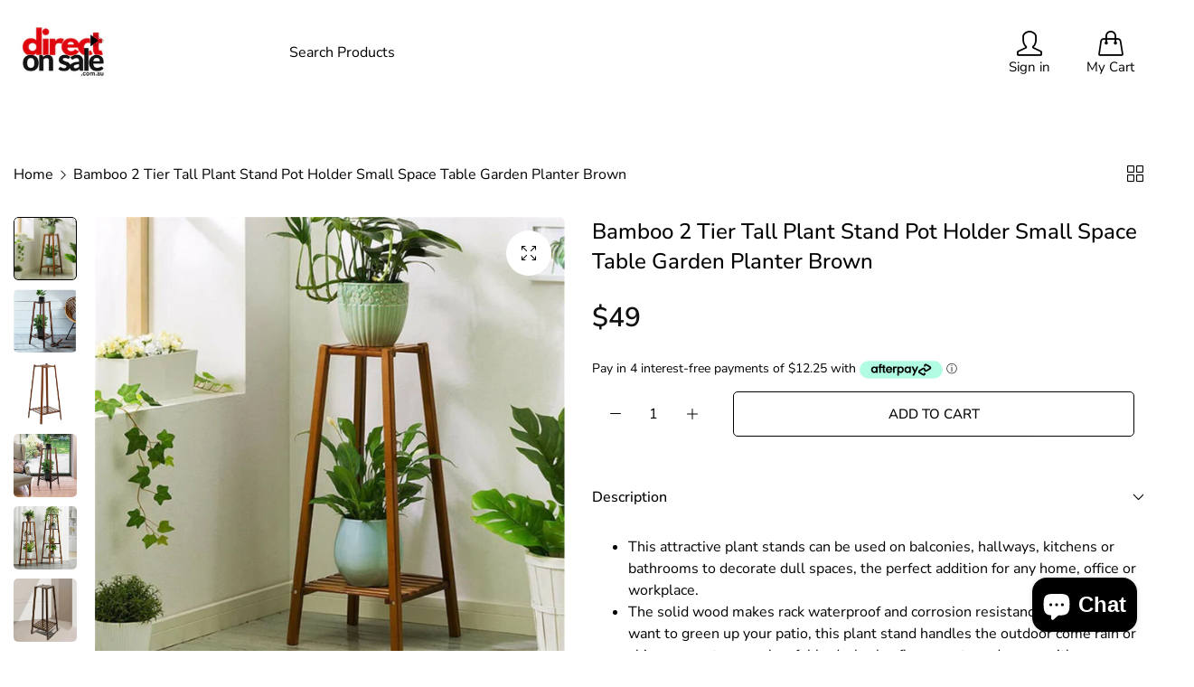

--- FILE ---
content_type: text/html; charset=utf-8
request_url: https://www.directonsale.com.au/products/bamboo-2-tier-tall-plant-stand-pot-holder-small-space-table-garden-planter-brown
body_size: 55759
content:


<!doctype html>
<html
  class="no-js"
  lang="en"
>
  <head>
    <meta charset="utf-8">
    <meta http-equiv="X-UA-Compatible" content="IE=edge">
    <meta name="viewport" content="width=device-width,initial-scale=1">
    <meta name="theme-color" content="">
    <link rel="canonical" href="https://www.directonsale.com.au/products/bamboo-2-tier-tall-plant-stand-pot-holder-small-space-table-garden-planter-brown">
    <link rel="preconnect" href="https://cdn.shopify.com" crossorigin><link rel="icon" type="image/png" href="//www.directonsale.com.au/cdn/shop/files/LOGO_SVG_32_32.svg?crop=center&height=32&v=1728869096&width=32"><title>
      Bamboo 2 Tier Tall Plant Stand Pot Holder Small Space Table Garden Pla &ndash; Direct On Sale</title>
    <meta name="description" content="This attractive plant stands can be used on balconies, hallways, kitchens or bathrooms to decorate dull spaces, the perfect addition for any home, office or workplace. The solid wood makes rack waterproof and corrosion resistance, and if you want to green up your patio, this plant stand handles the outdoor come rain or">
    

<meta property="og:site_name" content="Direct On Sale">
<meta property="og:url" content="https://www.directonsale.com.au/products/bamboo-2-tier-tall-plant-stand-pot-holder-small-space-table-garden-planter-brown">
<meta property="og:title" content="Bamboo 2 Tier Tall Plant Stand Pot Holder Small Space Table Garden Pla">
<meta property="og:type" content="product">
<meta property="og:description" content="This attractive plant stands can be used on balconies, hallways, kitchens or bathrooms to decorate dull spaces, the perfect addition for any home, office or workplace. The solid wood makes rack waterproof and corrosion resistance, and if you want to green up your patio, this plant stand handles the outdoor come rain or"><meta property="og:image" content="http://www.directonsale.com.au/cdn/shop/products/21fbc62bd2b1b86492efb8d6af604015.jpg?v=1666870270">
  <meta property="og:image:secure_url" content="https://www.directonsale.com.au/cdn/shop/products/21fbc62bd2b1b86492efb8d6af604015.jpg?v=1666870270">
  <meta property="og:image:width" content="800">
  <meta property="og:image:height" content="800"><meta property="og:price:amount" content="49">
  <meta property="og:price:currency" content="AUD"><meta name="twitter:site" content="@directonsale"><meta name="twitter:card" content="summary_large_image">
<meta name="twitter:title" content="Bamboo 2 Tier Tall Plant Stand Pot Holder Small Space Table Garden Pla">
<meta name="twitter:description" content="This attractive plant stands can be used on balconies, hallways, kitchens or bathrooms to decorate dull spaces, the perfect addition for any home, office or workplace. The solid wood makes rack waterproof and corrosion resistance, and if you want to green up your patio, this plant stand handles the outdoor come rain or">
    <script>window.performance && window.performance.mark && window.performance.mark('shopify.content_for_header.start');</script><meta name="facebook-domain-verification" content="wg4hw4al4ryb59n8kfg2vf95z92yvy">
<meta name="facebook-domain-verification" content="srx1jvb777cmbbx9tn2h0ksart8ycq">
<meta name="google-site-verification" content="FcGfuDAQtmB9WEtBqxd-7XQX0I83J-yupF5YHr-kmUQ">
<meta id="shopify-digital-wallet" name="shopify-digital-wallet" content="/12346838/digital_wallets/dialog">
<meta name="shopify-checkout-api-token" content="0c79d34946e75d841d97dd6cf6546041">
<meta id="in-context-paypal-metadata" data-shop-id="12346838" data-venmo-supported="false" data-environment="production" data-locale="en_US" data-paypal-v4="true" data-currency="AUD">
<link rel="alternate" type="application/json+oembed" href="https://www.directonsale.com.au/products/bamboo-2-tier-tall-plant-stand-pot-holder-small-space-table-garden-planter-brown.oembed">
<script async="async" src="/checkouts/internal/preloads.js?locale=en-AU"></script>
<link rel="preconnect" href="https://shop.app" crossorigin="anonymous">
<script async="async" src="https://shop.app/checkouts/internal/preloads.js?locale=en-AU&shop_id=12346838" crossorigin="anonymous"></script>
<script id="apple-pay-shop-capabilities" type="application/json">{"shopId":12346838,"countryCode":"AU","currencyCode":"AUD","merchantCapabilities":["supports3DS"],"merchantId":"gid:\/\/shopify\/Shop\/12346838","merchantName":"Direct On Sale","requiredBillingContactFields":["postalAddress","email","phone"],"requiredShippingContactFields":["postalAddress","email","phone"],"shippingType":"shipping","supportedNetworks":["visa","masterCard","amex","jcb"],"total":{"type":"pending","label":"Direct On Sale","amount":"1.00"},"shopifyPaymentsEnabled":true,"supportsSubscriptions":true}</script>
<script id="shopify-features" type="application/json">{"accessToken":"0c79d34946e75d841d97dd6cf6546041","betas":["rich-media-storefront-analytics"],"domain":"www.directonsale.com.au","predictiveSearch":true,"shopId":12346838,"locale":"en"}</script>
<script>var Shopify = Shopify || {};
Shopify.shop = "dos001.myshopify.com";
Shopify.locale = "en";
Shopify.currency = {"active":"AUD","rate":"1.0"};
Shopify.country = "AU";
Shopify.theme = {"name":"Rokan Update - V1.0.6 - 2026-01-03T15:52:56.783Z","id":169024323861,"schema_name":"Rokan","schema_version":"1.0.6","theme_store_id":null,"role":"main"};
Shopify.theme.handle = "null";
Shopify.theme.style = {"id":null,"handle":null};
Shopify.cdnHost = "www.directonsale.com.au/cdn";
Shopify.routes = Shopify.routes || {};
Shopify.routes.root = "/";</script>
<script type="module">!function(o){(o.Shopify=o.Shopify||{}).modules=!0}(window);</script>
<script>!function(o){function n(){var o=[];function n(){o.push(Array.prototype.slice.apply(arguments))}return n.q=o,n}var t=o.Shopify=o.Shopify||{};t.loadFeatures=n(),t.autoloadFeatures=n()}(window);</script>
<script>
  window.ShopifyPay = window.ShopifyPay || {};
  window.ShopifyPay.apiHost = "shop.app\/pay";
  window.ShopifyPay.redirectState = null;
</script>
<script id="shop-js-analytics" type="application/json">{"pageType":"product"}</script>
<script defer="defer" async type="module" src="//www.directonsale.com.au/cdn/shopifycloud/shop-js/modules/v2/client.init-shop-cart-sync_BApSsMSl.en.esm.js"></script>
<script defer="defer" async type="module" src="//www.directonsale.com.au/cdn/shopifycloud/shop-js/modules/v2/chunk.common_CBoos6YZ.esm.js"></script>
<script type="module">
  await import("//www.directonsale.com.au/cdn/shopifycloud/shop-js/modules/v2/client.init-shop-cart-sync_BApSsMSl.en.esm.js");
await import("//www.directonsale.com.au/cdn/shopifycloud/shop-js/modules/v2/chunk.common_CBoos6YZ.esm.js");

  window.Shopify.SignInWithShop?.initShopCartSync?.({"fedCMEnabled":true,"windoidEnabled":true});

</script>
<script>
  window.Shopify = window.Shopify || {};
  if (!window.Shopify.featureAssets) window.Shopify.featureAssets = {};
  window.Shopify.featureAssets['shop-js'] = {"shop-cart-sync":["modules/v2/client.shop-cart-sync_DJczDl9f.en.esm.js","modules/v2/chunk.common_CBoos6YZ.esm.js"],"init-fed-cm":["modules/v2/client.init-fed-cm_BzwGC0Wi.en.esm.js","modules/v2/chunk.common_CBoos6YZ.esm.js"],"init-windoid":["modules/v2/client.init-windoid_BS26ThXS.en.esm.js","modules/v2/chunk.common_CBoos6YZ.esm.js"],"shop-cash-offers":["modules/v2/client.shop-cash-offers_DthCPNIO.en.esm.js","modules/v2/chunk.common_CBoos6YZ.esm.js","modules/v2/chunk.modal_Bu1hFZFC.esm.js"],"shop-button":["modules/v2/client.shop-button_D_JX508o.en.esm.js","modules/v2/chunk.common_CBoos6YZ.esm.js"],"init-shop-email-lookup-coordinator":["modules/v2/client.init-shop-email-lookup-coordinator_DFwWcvrS.en.esm.js","modules/v2/chunk.common_CBoos6YZ.esm.js"],"shop-toast-manager":["modules/v2/client.shop-toast-manager_tEhgP2F9.en.esm.js","modules/v2/chunk.common_CBoos6YZ.esm.js"],"shop-login-button":["modules/v2/client.shop-login-button_DwLgFT0K.en.esm.js","modules/v2/chunk.common_CBoos6YZ.esm.js","modules/v2/chunk.modal_Bu1hFZFC.esm.js"],"avatar":["modules/v2/client.avatar_BTnouDA3.en.esm.js"],"init-shop-cart-sync":["modules/v2/client.init-shop-cart-sync_BApSsMSl.en.esm.js","modules/v2/chunk.common_CBoos6YZ.esm.js"],"pay-button":["modules/v2/client.pay-button_BuNmcIr_.en.esm.js","modules/v2/chunk.common_CBoos6YZ.esm.js"],"init-shop-for-new-customer-accounts":["modules/v2/client.init-shop-for-new-customer-accounts_DrjXSI53.en.esm.js","modules/v2/client.shop-login-button_DwLgFT0K.en.esm.js","modules/v2/chunk.common_CBoos6YZ.esm.js","modules/v2/chunk.modal_Bu1hFZFC.esm.js"],"init-customer-accounts-sign-up":["modules/v2/client.init-customer-accounts-sign-up_TlVCiykN.en.esm.js","modules/v2/client.shop-login-button_DwLgFT0K.en.esm.js","modules/v2/chunk.common_CBoos6YZ.esm.js","modules/v2/chunk.modal_Bu1hFZFC.esm.js"],"shop-follow-button":["modules/v2/client.shop-follow-button_C5D3XtBb.en.esm.js","modules/v2/chunk.common_CBoos6YZ.esm.js","modules/v2/chunk.modal_Bu1hFZFC.esm.js"],"checkout-modal":["modules/v2/client.checkout-modal_8TC_1FUY.en.esm.js","modules/v2/chunk.common_CBoos6YZ.esm.js","modules/v2/chunk.modal_Bu1hFZFC.esm.js"],"init-customer-accounts":["modules/v2/client.init-customer-accounts_C0Oh2ljF.en.esm.js","modules/v2/client.shop-login-button_DwLgFT0K.en.esm.js","modules/v2/chunk.common_CBoos6YZ.esm.js","modules/v2/chunk.modal_Bu1hFZFC.esm.js"],"lead-capture":["modules/v2/client.lead-capture_Cq0gfm7I.en.esm.js","modules/v2/chunk.common_CBoos6YZ.esm.js","modules/v2/chunk.modal_Bu1hFZFC.esm.js"],"shop-login":["modules/v2/client.shop-login_BmtnoEUo.en.esm.js","modules/v2/chunk.common_CBoos6YZ.esm.js","modules/v2/chunk.modal_Bu1hFZFC.esm.js"],"payment-terms":["modules/v2/client.payment-terms_BHOWV7U_.en.esm.js","modules/v2/chunk.common_CBoos6YZ.esm.js","modules/v2/chunk.modal_Bu1hFZFC.esm.js"]};
</script>
<script>(function() {
  var isLoaded = false;
  function asyncLoad() {
    if (isLoaded) return;
    isLoaded = true;
    var urls = ["https:\/\/app.cjdropshipping.com\/static\/shopify\/pod\/cjpodflag.js?shop=dos001.myshopify.com","https:\/\/static.mailerlite.com\/data\/a\/3161\/3161777\/universal_s6w6g6z4d6_load.js?shop=dos001.myshopify.com","https:\/\/omnisnippet1.com\/platforms\/shopify.js?source=scriptTag\u0026v=2025-05-15T12\u0026shop=dos001.myshopify.com"];
    for (var i = 0; i < urls.length; i++) {
      var s = document.createElement('script');
      s.type = 'text/javascript';
      s.async = true;
      s.src = urls[i];
      var x = document.getElementsByTagName('script')[0];
      x.parentNode.insertBefore(s, x);
    }
  };
  if(window.attachEvent) {
    window.attachEvent('onload', asyncLoad);
  } else {
    window.addEventListener('load', asyncLoad, false);
  }
})();</script>
<script id="__st">var __st={"a":12346838,"offset":39600,"reqid":"ebf9d9a0-5583-4f20-9c09-6f440f5b22af-1768896193","pageurl":"www.directonsale.com.au\/products\/bamboo-2-tier-tall-plant-stand-pot-holder-small-space-table-garden-planter-brown","u":"032c352b20fb","p":"product","rtyp":"product","rid":7067188330556};</script>
<script>window.ShopifyPaypalV4VisibilityTracking = true;</script>
<script id="captcha-bootstrap">!function(){'use strict';const t='contact',e='account',n='new_comment',o=[[t,t],['blogs',n],['comments',n],[t,'customer']],c=[[e,'customer_login'],[e,'guest_login'],[e,'recover_customer_password'],[e,'create_customer']],r=t=>t.map((([t,e])=>`form[action*='/${t}']:not([data-nocaptcha='true']) input[name='form_type'][value='${e}']`)).join(','),a=t=>()=>t?[...document.querySelectorAll(t)].map((t=>t.form)):[];function s(){const t=[...o],e=r(t);return a(e)}const i='password',u='form_key',d=['recaptcha-v3-token','g-recaptcha-response','h-captcha-response',i],f=()=>{try{return window.sessionStorage}catch{return}},m='__shopify_v',_=t=>t.elements[u];function p(t,e,n=!1){try{const o=window.sessionStorage,c=JSON.parse(o.getItem(e)),{data:r}=function(t){const{data:e,action:n}=t;return t[m]||n?{data:e,action:n}:{data:t,action:n}}(c);for(const[e,n]of Object.entries(r))t.elements[e]&&(t.elements[e].value=n);n&&o.removeItem(e)}catch(o){console.error('form repopulation failed',{error:o})}}const l='form_type',E='cptcha';function T(t){t.dataset[E]=!0}const w=window,h=w.document,L='Shopify',v='ce_forms',y='captcha';let A=!1;((t,e)=>{const n=(g='f06e6c50-85a8-45c8-87d0-21a2b65856fe',I='https://cdn.shopify.com/shopifycloud/storefront-forms-hcaptcha/ce_storefront_forms_captcha_hcaptcha.v1.5.2.iife.js',D={infoText:'Protected by hCaptcha',privacyText:'Privacy',termsText:'Terms'},(t,e,n)=>{const o=w[L][v],c=o.bindForm;if(c)return c(t,g,e,D).then(n);var r;o.q.push([[t,g,e,D],n]),r=I,A||(h.body.append(Object.assign(h.createElement('script'),{id:'captcha-provider',async:!0,src:r})),A=!0)});var g,I,D;w[L]=w[L]||{},w[L][v]=w[L][v]||{},w[L][v].q=[],w[L][y]=w[L][y]||{},w[L][y].protect=function(t,e){n(t,void 0,e),T(t)},Object.freeze(w[L][y]),function(t,e,n,w,h,L){const[v,y,A,g]=function(t,e,n){const i=e?o:[],u=t?c:[],d=[...i,...u],f=r(d),m=r(i),_=r(d.filter((([t,e])=>n.includes(e))));return[a(f),a(m),a(_),s()]}(w,h,L),I=t=>{const e=t.target;return e instanceof HTMLFormElement?e:e&&e.form},D=t=>v().includes(t);t.addEventListener('submit',(t=>{const e=I(t);if(!e)return;const n=D(e)&&!e.dataset.hcaptchaBound&&!e.dataset.recaptchaBound,o=_(e),c=g().includes(e)&&(!o||!o.value);(n||c)&&t.preventDefault(),c&&!n&&(function(t){try{if(!f())return;!function(t){const e=f();if(!e)return;const n=_(t);if(!n)return;const o=n.value;o&&e.removeItem(o)}(t);const e=Array.from(Array(32),(()=>Math.random().toString(36)[2])).join('');!function(t,e){_(t)||t.append(Object.assign(document.createElement('input'),{type:'hidden',name:u})),t.elements[u].value=e}(t,e),function(t,e){const n=f();if(!n)return;const o=[...t.querySelectorAll(`input[type='${i}']`)].map((({name:t})=>t)),c=[...d,...o],r={};for(const[a,s]of new FormData(t).entries())c.includes(a)||(r[a]=s);n.setItem(e,JSON.stringify({[m]:1,action:t.action,data:r}))}(t,e)}catch(e){console.error('failed to persist form',e)}}(e),e.submit())}));const S=(t,e)=>{t&&!t.dataset[E]&&(n(t,e.some((e=>e===t))),T(t))};for(const o of['focusin','change'])t.addEventListener(o,(t=>{const e=I(t);D(e)&&S(e,y())}));const B=e.get('form_key'),M=e.get(l),P=B&&M;t.addEventListener('DOMContentLoaded',(()=>{const t=y();if(P)for(const e of t)e.elements[l].value===M&&p(e,B);[...new Set([...A(),...v().filter((t=>'true'===t.dataset.shopifyCaptcha))])].forEach((e=>S(e,t)))}))}(h,new URLSearchParams(w.location.search),n,t,e,['guest_login'])})(!0,!0)}();</script>
<script integrity="sha256-4kQ18oKyAcykRKYeNunJcIwy7WH5gtpwJnB7kiuLZ1E=" data-source-attribution="shopify.loadfeatures" defer="defer" src="//www.directonsale.com.au/cdn/shopifycloud/storefront/assets/storefront/load_feature-a0a9edcb.js" crossorigin="anonymous"></script>
<script crossorigin="anonymous" defer="defer" src="//www.directonsale.com.au/cdn/shopifycloud/storefront/assets/shopify_pay/storefront-65b4c6d7.js?v=20250812"></script>
<script data-source-attribution="shopify.dynamic_checkout.dynamic.init">var Shopify=Shopify||{};Shopify.PaymentButton=Shopify.PaymentButton||{isStorefrontPortableWallets:!0,init:function(){window.Shopify.PaymentButton.init=function(){};var t=document.createElement("script");t.src="https://www.directonsale.com.au/cdn/shopifycloud/portable-wallets/latest/portable-wallets.en.js",t.type="module",document.head.appendChild(t)}};
</script>
<script data-source-attribution="shopify.dynamic_checkout.buyer_consent">
  function portableWalletsHideBuyerConsent(e){var t=document.getElementById("shopify-buyer-consent"),n=document.getElementById("shopify-subscription-policy-button");t&&n&&(t.classList.add("hidden"),t.setAttribute("aria-hidden","true"),n.removeEventListener("click",e))}function portableWalletsShowBuyerConsent(e){var t=document.getElementById("shopify-buyer-consent"),n=document.getElementById("shopify-subscription-policy-button");t&&n&&(t.classList.remove("hidden"),t.removeAttribute("aria-hidden"),n.addEventListener("click",e))}window.Shopify?.PaymentButton&&(window.Shopify.PaymentButton.hideBuyerConsent=portableWalletsHideBuyerConsent,window.Shopify.PaymentButton.showBuyerConsent=portableWalletsShowBuyerConsent);
</script>
<script data-source-attribution="shopify.dynamic_checkout.cart.bootstrap">document.addEventListener("DOMContentLoaded",(function(){function t(){return document.querySelector("shopify-accelerated-checkout-cart, shopify-accelerated-checkout")}if(t())Shopify.PaymentButton.init();else{new MutationObserver((function(e,n){t()&&(Shopify.PaymentButton.init(),n.disconnect())})).observe(document.body,{childList:!0,subtree:!0})}}));
</script>
<link id="shopify-accelerated-checkout-styles" rel="stylesheet" media="screen" href="https://www.directonsale.com.au/cdn/shopifycloud/portable-wallets/latest/accelerated-checkout-backwards-compat.css" crossorigin="anonymous">
<style id="shopify-accelerated-checkout-cart">
        #shopify-buyer-consent {
  margin-top: 1em;
  display: inline-block;
  width: 100%;
}

#shopify-buyer-consent.hidden {
  display: none;
}

#shopify-subscription-policy-button {
  background: none;
  border: none;
  padding: 0;
  text-decoration: underline;
  font-size: inherit;
  cursor: pointer;
}

#shopify-subscription-policy-button::before {
  box-shadow: none;
}

      </style>

<script>window.performance && window.performance.mark && window.performance.mark('shopify.content_for_header.end');</script>
    <script>
      document.documentElement.className = document.documentElement.className.replace('no-js', 'js');
      if (Shopify.designMode) {
        document.documentElement.classList.add('shopify-design-mode');
      }
    </script><link rel="preload" as="font" href="//www.directonsale.com.au/cdn/fonts/nunito_sans/nunitosans_n4.0276fe080df0ca4e6a22d9cb55aed3ed5ba6b1da.woff2" type="font/woff2" crossorigin><style data-shopify>@font-face {
  font-family: "Nunito Sans";
  font-weight: 200;
  font-style: normal;
  font-display: swap;
  src: url("//www.directonsale.com.au/cdn/fonts/nunito_sans/nunitosans_n2.45902c8620b839cb2ec1db4ab2ec1326bddc1ee8.woff2") format("woff2"),
       url("//www.directonsale.com.au/cdn/fonts/nunito_sans/nunitosans_n2.4acfc962337c42c1bb3ee113ce70287c1214f9ec.woff") format("woff");
}
@font-face {
  font-family: "Nunito Sans";
  font-weight: 200;
  font-style: italic;
  font-display: swap;
  src: url("//www.directonsale.com.au/cdn/fonts/nunito_sans/nunitosans_i2.b7c7afe4c94cee7e0c82d659aecbc3cf8a75a5c6.woff2") format("woff2"),
       url("//www.directonsale.com.au/cdn/fonts/nunito_sans/nunitosans_i2.0d1131aa586a0b29665e03b71fc469f29f9f5073.woff") format("woff");
}
@font-face {
  font-family: "Nunito Sans";
  font-weight: 300;
  font-style: normal;
  font-display: swap;
  src: url("//www.directonsale.com.au/cdn/fonts/nunito_sans/nunitosans_n3.dd449b0f52a6ad3150beb6eb8d82627ea34fcb52.woff2") format("woff2"),
       url("//www.directonsale.com.au/cdn/fonts/nunito_sans/nunitosans_n3.45928256bc616e1eba7b853895e4696fe2a37713.woff") format("woff");
}
@font-face {
  font-family: "Nunito Sans";
  font-weight: 300;
  font-style: italic;
  font-display: swap;
  src: url("//www.directonsale.com.au/cdn/fonts/nunito_sans/nunitosans_i3.25cfe26d24b90b67b639ed9f5ce92c1998451bfe.woff2") format("woff2"),
       url("//www.directonsale.com.au/cdn/fonts/nunito_sans/nunitosans_i3.8b447d33bcae1ea38db366085c0903f48f832383.woff") format("woff");
}
@font-face {
  font-family: "Nunito Sans";
  font-weight: 400;
  font-style: normal;
  font-display: swap;
  src: url("//www.directonsale.com.au/cdn/fonts/nunito_sans/nunitosans_n4.0276fe080df0ca4e6a22d9cb55aed3ed5ba6b1da.woff2") format("woff2"),
       url("//www.directonsale.com.au/cdn/fonts/nunito_sans/nunitosans_n4.b4964bee2f5e7fd9c3826447e73afe2baad607b7.woff") format("woff");
}
@font-face {
  font-family: "Nunito Sans";
  font-weight: 400;
  font-style: italic;
  font-display: swap;
  src: url("//www.directonsale.com.au/cdn/fonts/nunito_sans/nunitosans_i4.6e408730afac1484cf297c30b0e67c86d17fc586.woff2") format("woff2"),
       url("//www.directonsale.com.au/cdn/fonts/nunito_sans/nunitosans_i4.c9b6dcbfa43622b39a5990002775a8381942ae38.woff") format("woff");
}
@font-face {
  font-family: "Nunito Sans";
  font-weight: 500;
  font-style: normal;
  font-display: swap;
  src: url("//www.directonsale.com.au/cdn/fonts/nunito_sans/nunitosans_n5.6fc0ed1feb3fc393c40619f180fc49c4d0aae0db.woff2") format("woff2"),
       url("//www.directonsale.com.au/cdn/fonts/nunito_sans/nunitosans_n5.2c84830b46099cbcc1095f30e0957b88b914e50a.woff") format("woff");
}
@font-face {
  font-family: "Nunito Sans";
  font-weight: 500;
  font-style: italic;
  font-display: swap;
  src: url("//www.directonsale.com.au/cdn/fonts/nunito_sans/nunitosans_i5.4aec82a63f514f7698d355e559a100d24fff7f85.woff2") format("woff2"),
       url("//www.directonsale.com.au/cdn/fonts/nunito_sans/nunitosans_i5.cdc884b66aa1fc89a9fc4820a600e6cdd9d97845.woff") format("woff");
}
@font-face {
  font-family: "Nunito Sans";
  font-weight: 600;
  font-style: normal;
  font-display: swap;
  src: url("//www.directonsale.com.au/cdn/fonts/nunito_sans/nunitosans_n6.6e9464eba570101a53130c8130a9e17a8eb55c21.woff2") format("woff2"),
       url("//www.directonsale.com.au/cdn/fonts/nunito_sans/nunitosans_n6.25a0ac0c0a8a26038c7787054dd6058dfbc20fa8.woff") format("woff");
}
@font-face {
  font-family: "Nunito Sans";
  font-weight: 600;
  font-style: italic;
  font-display: swap;
  src: url("//www.directonsale.com.au/cdn/fonts/nunito_sans/nunitosans_i6.e62a4aa1de9af615155fca680231620b75369d24.woff2") format("woff2"),
       url("//www.directonsale.com.au/cdn/fonts/nunito_sans/nunitosans_i6.84ec3dfef4c401afbcd538286a9d65b772072e4b.woff") format("woff");
}
@font-face {
  font-family: "Nunito Sans";
  font-weight: 700;
  font-style: normal;
  font-display: swap;
  src: url("//www.directonsale.com.au/cdn/fonts/nunito_sans/nunitosans_n7.25d963ed46da26098ebeab731e90d8802d989fa5.woff2") format("woff2"),
       url("//www.directonsale.com.au/cdn/fonts/nunito_sans/nunitosans_n7.d32e3219b3d2ec82285d3027bd673efc61a996c8.woff") format("woff");
}
@font-face {
  font-family: "Nunito Sans";
  font-weight: 700;
  font-style: italic;
  font-display: swap;
  src: url("//www.directonsale.com.au/cdn/fonts/nunito_sans/nunitosans_i7.8c1124729eec046a321e2424b2acf328c2c12139.woff2") format("woff2"),
       url("//www.directonsale.com.au/cdn/fonts/nunito_sans/nunitosans_i7.af4cda04357273e0996d21184432bcb14651a64d.woff") format("woff");
}
@font-face {
  font-family: "Nunito Sans";
  font-weight: 800;
  font-style: normal;
  font-display: swap;
  src: url("//www.directonsale.com.au/cdn/fonts/nunito_sans/nunitosans_n8.46743f6550d9e28e372733abb98c89d01ae54cb3.woff2") format("woff2"),
       url("//www.directonsale.com.au/cdn/fonts/nunito_sans/nunitosans_n8.1967fa782017f62397f3e87f628afca3a56cb2e4.woff") format("woff");
}
@font-face {
  font-family: "Nunito Sans";
  font-weight: 800;
  font-style: italic;
  font-display: swap;
  src: url("//www.directonsale.com.au/cdn/fonts/nunito_sans/nunitosans_i8.cbb2fbe526ba56cc073231cf62cb1f461564a676.woff2") format("woff2"),
       url("//www.directonsale.com.au/cdn/fonts/nunito_sans/nunitosans_i8.337eca1e6b793b808976400ecea08fa2bf84508a.woff") format("woff");
}
@font-face {
  font-family: "Nunito Sans";
  font-weight: 900;
  font-style: normal;
  font-display: swap;
  src: url("//www.directonsale.com.au/cdn/fonts/nunito_sans/nunitosans_n9.7c8361b4d4b107a1ae763a04d17da4306d42d1fa.woff2") format("woff2"),
       url("//www.directonsale.com.au/cdn/fonts/nunito_sans/nunitosans_n9.0fba11ee991257fbb4fc505a97be2e3d5884cf66.woff") format("woff");
}
@font-face {
  font-family: "Nunito Sans";
  font-weight: 900;
  font-style: italic;
  font-display: swap;
  src: url("//www.directonsale.com.au/cdn/fonts/nunito_sans/nunitosans_i9.b6c74312d359687033886edd6014a65bb6dd916e.woff2") format("woff2"),
       url("//www.directonsale.com.au/cdn/fonts/nunito_sans/nunitosans_i9.a710456e6195d332513b50da0edc96f1277adaef.woff") format("woff");
}
</style><link rel="preload" as="font" href="//www.directonsale.com.au/cdn/fonts/nunito_sans/nunitosans_n4.0276fe080df0ca4e6a22d9cb55aed3ed5ba6b1da.woff2" type="font/woff2" crossorigin><style data-shopify>@font-face {
  font-family: "Nunito Sans";
  font-weight: 200;
  font-style: normal;
  font-display: swap;
  src: url("//www.directonsale.com.au/cdn/fonts/nunito_sans/nunitosans_n2.45902c8620b839cb2ec1db4ab2ec1326bddc1ee8.woff2") format("woff2"),
       url("//www.directonsale.com.au/cdn/fonts/nunito_sans/nunitosans_n2.4acfc962337c42c1bb3ee113ce70287c1214f9ec.woff") format("woff");
}
@font-face {
  font-family: "Nunito Sans";
  font-weight: 200;
  font-style: italic;
  font-display: swap;
  src: url("//www.directonsale.com.au/cdn/fonts/nunito_sans/nunitosans_i2.b7c7afe4c94cee7e0c82d659aecbc3cf8a75a5c6.woff2") format("woff2"),
       url("//www.directonsale.com.au/cdn/fonts/nunito_sans/nunitosans_i2.0d1131aa586a0b29665e03b71fc469f29f9f5073.woff") format("woff");
}
@font-face {
  font-family: "Nunito Sans";
  font-weight: 300;
  font-style: normal;
  font-display: swap;
  src: url("//www.directonsale.com.au/cdn/fonts/nunito_sans/nunitosans_n3.dd449b0f52a6ad3150beb6eb8d82627ea34fcb52.woff2") format("woff2"),
       url("//www.directonsale.com.au/cdn/fonts/nunito_sans/nunitosans_n3.45928256bc616e1eba7b853895e4696fe2a37713.woff") format("woff");
}
@font-face {
  font-family: "Nunito Sans";
  font-weight: 300;
  font-style: italic;
  font-display: swap;
  src: url("//www.directonsale.com.au/cdn/fonts/nunito_sans/nunitosans_i3.25cfe26d24b90b67b639ed9f5ce92c1998451bfe.woff2") format("woff2"),
       url("//www.directonsale.com.au/cdn/fonts/nunito_sans/nunitosans_i3.8b447d33bcae1ea38db366085c0903f48f832383.woff") format("woff");
}
@font-face {
  font-family: "Nunito Sans";
  font-weight: 400;
  font-style: normal;
  font-display: swap;
  src: url("//www.directonsale.com.au/cdn/fonts/nunito_sans/nunitosans_n4.0276fe080df0ca4e6a22d9cb55aed3ed5ba6b1da.woff2") format("woff2"),
       url("//www.directonsale.com.au/cdn/fonts/nunito_sans/nunitosans_n4.b4964bee2f5e7fd9c3826447e73afe2baad607b7.woff") format("woff");
}
@font-face {
  font-family: "Nunito Sans";
  font-weight: 400;
  font-style: italic;
  font-display: swap;
  src: url("//www.directonsale.com.au/cdn/fonts/nunito_sans/nunitosans_i4.6e408730afac1484cf297c30b0e67c86d17fc586.woff2") format("woff2"),
       url("//www.directonsale.com.au/cdn/fonts/nunito_sans/nunitosans_i4.c9b6dcbfa43622b39a5990002775a8381942ae38.woff") format("woff");
}
@font-face {
  font-family: "Nunito Sans";
  font-weight: 500;
  font-style: normal;
  font-display: swap;
  src: url("//www.directonsale.com.au/cdn/fonts/nunito_sans/nunitosans_n5.6fc0ed1feb3fc393c40619f180fc49c4d0aae0db.woff2") format("woff2"),
       url("//www.directonsale.com.au/cdn/fonts/nunito_sans/nunitosans_n5.2c84830b46099cbcc1095f30e0957b88b914e50a.woff") format("woff");
}
@font-face {
  font-family: "Nunito Sans";
  font-weight: 500;
  font-style: italic;
  font-display: swap;
  src: url("//www.directonsale.com.au/cdn/fonts/nunito_sans/nunitosans_i5.4aec82a63f514f7698d355e559a100d24fff7f85.woff2") format("woff2"),
       url("//www.directonsale.com.au/cdn/fonts/nunito_sans/nunitosans_i5.cdc884b66aa1fc89a9fc4820a600e6cdd9d97845.woff") format("woff");
}
@font-face {
  font-family: "Nunito Sans";
  font-weight: 600;
  font-style: normal;
  font-display: swap;
  src: url("//www.directonsale.com.au/cdn/fonts/nunito_sans/nunitosans_n6.6e9464eba570101a53130c8130a9e17a8eb55c21.woff2") format("woff2"),
       url("//www.directonsale.com.au/cdn/fonts/nunito_sans/nunitosans_n6.25a0ac0c0a8a26038c7787054dd6058dfbc20fa8.woff") format("woff");
}
@font-face {
  font-family: "Nunito Sans";
  font-weight: 600;
  font-style: italic;
  font-display: swap;
  src: url("//www.directonsale.com.au/cdn/fonts/nunito_sans/nunitosans_i6.e62a4aa1de9af615155fca680231620b75369d24.woff2") format("woff2"),
       url("//www.directonsale.com.au/cdn/fonts/nunito_sans/nunitosans_i6.84ec3dfef4c401afbcd538286a9d65b772072e4b.woff") format("woff");
}
@font-face {
  font-family: "Nunito Sans";
  font-weight: 700;
  font-style: normal;
  font-display: swap;
  src: url("//www.directonsale.com.au/cdn/fonts/nunito_sans/nunitosans_n7.25d963ed46da26098ebeab731e90d8802d989fa5.woff2") format("woff2"),
       url("//www.directonsale.com.au/cdn/fonts/nunito_sans/nunitosans_n7.d32e3219b3d2ec82285d3027bd673efc61a996c8.woff") format("woff");
}
@font-face {
  font-family: "Nunito Sans";
  font-weight: 700;
  font-style: italic;
  font-display: swap;
  src: url("//www.directonsale.com.au/cdn/fonts/nunito_sans/nunitosans_i7.8c1124729eec046a321e2424b2acf328c2c12139.woff2") format("woff2"),
       url("//www.directonsale.com.au/cdn/fonts/nunito_sans/nunitosans_i7.af4cda04357273e0996d21184432bcb14651a64d.woff") format("woff");
}
@font-face {
  font-family: "Nunito Sans";
  font-weight: 800;
  font-style: normal;
  font-display: swap;
  src: url("//www.directonsale.com.au/cdn/fonts/nunito_sans/nunitosans_n8.46743f6550d9e28e372733abb98c89d01ae54cb3.woff2") format("woff2"),
       url("//www.directonsale.com.au/cdn/fonts/nunito_sans/nunitosans_n8.1967fa782017f62397f3e87f628afca3a56cb2e4.woff") format("woff");
}
@font-face {
  font-family: "Nunito Sans";
  font-weight: 800;
  font-style: italic;
  font-display: swap;
  src: url("//www.directonsale.com.au/cdn/fonts/nunito_sans/nunitosans_i8.cbb2fbe526ba56cc073231cf62cb1f461564a676.woff2") format("woff2"),
       url("//www.directonsale.com.au/cdn/fonts/nunito_sans/nunitosans_i8.337eca1e6b793b808976400ecea08fa2bf84508a.woff") format("woff");
}
@font-face {
  font-family: "Nunito Sans";
  font-weight: 900;
  font-style: normal;
  font-display: swap;
  src: url("//www.directonsale.com.au/cdn/fonts/nunito_sans/nunitosans_n9.7c8361b4d4b107a1ae763a04d17da4306d42d1fa.woff2") format("woff2"),
       url("//www.directonsale.com.au/cdn/fonts/nunito_sans/nunitosans_n9.0fba11ee991257fbb4fc505a97be2e3d5884cf66.woff") format("woff");
}
@font-face {
  font-family: "Nunito Sans";
  font-weight: 900;
  font-style: italic;
  font-display: swap;
  src: url("//www.directonsale.com.au/cdn/fonts/nunito_sans/nunitosans_i9.b6c74312d359687033886edd6014a65bb6dd916e.woff2") format("woff2"),
       url("//www.directonsale.com.au/cdn/fonts/nunito_sans/nunitosans_i9.a710456e6195d332513b50da0edc96f1277adaef.woff") format("woff");
}
</style><link rel="preload" as="font" href="//www.directonsale.com.au/cdn/fonts/nunito_sans/nunitosans_n4.0276fe080df0ca4e6a22d9cb55aed3ed5ba6b1da.woff2" type="font/woff2" crossorigin><style data-shopify>@font-face {
  font-family: "Nunito Sans";
  font-weight: 200;
  font-style: normal;
  font-display: swap;
  src: url("//www.directonsale.com.au/cdn/fonts/nunito_sans/nunitosans_n2.45902c8620b839cb2ec1db4ab2ec1326bddc1ee8.woff2") format("woff2"),
       url("//www.directonsale.com.au/cdn/fonts/nunito_sans/nunitosans_n2.4acfc962337c42c1bb3ee113ce70287c1214f9ec.woff") format("woff");
}
@font-face {
  font-family: "Nunito Sans";
  font-weight: 200;
  font-style: italic;
  font-display: swap;
  src: url("//www.directonsale.com.au/cdn/fonts/nunito_sans/nunitosans_i2.b7c7afe4c94cee7e0c82d659aecbc3cf8a75a5c6.woff2") format("woff2"),
       url("//www.directonsale.com.au/cdn/fonts/nunito_sans/nunitosans_i2.0d1131aa586a0b29665e03b71fc469f29f9f5073.woff") format("woff");
}
@font-face {
  font-family: "Nunito Sans";
  font-weight: 300;
  font-style: normal;
  font-display: swap;
  src: url("//www.directonsale.com.au/cdn/fonts/nunito_sans/nunitosans_n3.dd449b0f52a6ad3150beb6eb8d82627ea34fcb52.woff2") format("woff2"),
       url("//www.directonsale.com.au/cdn/fonts/nunito_sans/nunitosans_n3.45928256bc616e1eba7b853895e4696fe2a37713.woff") format("woff");
}
@font-face {
  font-family: "Nunito Sans";
  font-weight: 300;
  font-style: italic;
  font-display: swap;
  src: url("//www.directonsale.com.au/cdn/fonts/nunito_sans/nunitosans_i3.25cfe26d24b90b67b639ed9f5ce92c1998451bfe.woff2") format("woff2"),
       url("//www.directonsale.com.au/cdn/fonts/nunito_sans/nunitosans_i3.8b447d33bcae1ea38db366085c0903f48f832383.woff") format("woff");
}
@font-face {
  font-family: "Nunito Sans";
  font-weight: 400;
  font-style: normal;
  font-display: swap;
  src: url("//www.directonsale.com.au/cdn/fonts/nunito_sans/nunitosans_n4.0276fe080df0ca4e6a22d9cb55aed3ed5ba6b1da.woff2") format("woff2"),
       url("//www.directonsale.com.au/cdn/fonts/nunito_sans/nunitosans_n4.b4964bee2f5e7fd9c3826447e73afe2baad607b7.woff") format("woff");
}
@font-face {
  font-family: "Nunito Sans";
  font-weight: 400;
  font-style: italic;
  font-display: swap;
  src: url("//www.directonsale.com.au/cdn/fonts/nunito_sans/nunitosans_i4.6e408730afac1484cf297c30b0e67c86d17fc586.woff2") format("woff2"),
       url("//www.directonsale.com.au/cdn/fonts/nunito_sans/nunitosans_i4.c9b6dcbfa43622b39a5990002775a8381942ae38.woff") format("woff");
}
@font-face {
  font-family: "Nunito Sans";
  font-weight: 500;
  font-style: normal;
  font-display: swap;
  src: url("//www.directonsale.com.au/cdn/fonts/nunito_sans/nunitosans_n5.6fc0ed1feb3fc393c40619f180fc49c4d0aae0db.woff2") format("woff2"),
       url("//www.directonsale.com.au/cdn/fonts/nunito_sans/nunitosans_n5.2c84830b46099cbcc1095f30e0957b88b914e50a.woff") format("woff");
}
@font-face {
  font-family: "Nunito Sans";
  font-weight: 500;
  font-style: italic;
  font-display: swap;
  src: url("//www.directonsale.com.au/cdn/fonts/nunito_sans/nunitosans_i5.4aec82a63f514f7698d355e559a100d24fff7f85.woff2") format("woff2"),
       url("//www.directonsale.com.au/cdn/fonts/nunito_sans/nunitosans_i5.cdc884b66aa1fc89a9fc4820a600e6cdd9d97845.woff") format("woff");
}
@font-face {
  font-family: "Nunito Sans";
  font-weight: 600;
  font-style: normal;
  font-display: swap;
  src: url("//www.directonsale.com.au/cdn/fonts/nunito_sans/nunitosans_n6.6e9464eba570101a53130c8130a9e17a8eb55c21.woff2") format("woff2"),
       url("//www.directonsale.com.au/cdn/fonts/nunito_sans/nunitosans_n6.25a0ac0c0a8a26038c7787054dd6058dfbc20fa8.woff") format("woff");
}
@font-face {
  font-family: "Nunito Sans";
  font-weight: 600;
  font-style: italic;
  font-display: swap;
  src: url("//www.directonsale.com.au/cdn/fonts/nunito_sans/nunitosans_i6.e62a4aa1de9af615155fca680231620b75369d24.woff2") format("woff2"),
       url("//www.directonsale.com.au/cdn/fonts/nunito_sans/nunitosans_i6.84ec3dfef4c401afbcd538286a9d65b772072e4b.woff") format("woff");
}
@font-face {
  font-family: "Nunito Sans";
  font-weight: 700;
  font-style: normal;
  font-display: swap;
  src: url("//www.directonsale.com.au/cdn/fonts/nunito_sans/nunitosans_n7.25d963ed46da26098ebeab731e90d8802d989fa5.woff2") format("woff2"),
       url("//www.directonsale.com.au/cdn/fonts/nunito_sans/nunitosans_n7.d32e3219b3d2ec82285d3027bd673efc61a996c8.woff") format("woff");
}
@font-face {
  font-family: "Nunito Sans";
  font-weight: 700;
  font-style: italic;
  font-display: swap;
  src: url("//www.directonsale.com.au/cdn/fonts/nunito_sans/nunitosans_i7.8c1124729eec046a321e2424b2acf328c2c12139.woff2") format("woff2"),
       url("//www.directonsale.com.au/cdn/fonts/nunito_sans/nunitosans_i7.af4cda04357273e0996d21184432bcb14651a64d.woff") format("woff");
}
@font-face {
  font-family: "Nunito Sans";
  font-weight: 800;
  font-style: normal;
  font-display: swap;
  src: url("//www.directonsale.com.au/cdn/fonts/nunito_sans/nunitosans_n8.46743f6550d9e28e372733abb98c89d01ae54cb3.woff2") format("woff2"),
       url("//www.directonsale.com.au/cdn/fonts/nunito_sans/nunitosans_n8.1967fa782017f62397f3e87f628afca3a56cb2e4.woff") format("woff");
}
@font-face {
  font-family: "Nunito Sans";
  font-weight: 800;
  font-style: italic;
  font-display: swap;
  src: url("//www.directonsale.com.au/cdn/fonts/nunito_sans/nunitosans_i8.cbb2fbe526ba56cc073231cf62cb1f461564a676.woff2") format("woff2"),
       url("//www.directonsale.com.au/cdn/fonts/nunito_sans/nunitosans_i8.337eca1e6b793b808976400ecea08fa2bf84508a.woff") format("woff");
}
@font-face {
  font-family: "Nunito Sans";
  font-weight: 900;
  font-style: normal;
  font-display: swap;
  src: url("//www.directonsale.com.au/cdn/fonts/nunito_sans/nunitosans_n9.7c8361b4d4b107a1ae763a04d17da4306d42d1fa.woff2") format("woff2"),
       url("//www.directonsale.com.au/cdn/fonts/nunito_sans/nunitosans_n9.0fba11ee991257fbb4fc505a97be2e3d5884cf66.woff") format("woff");
}
@font-face {
  font-family: "Nunito Sans";
  font-weight: 900;
  font-style: italic;
  font-display: swap;
  src: url("//www.directonsale.com.au/cdn/fonts/nunito_sans/nunitosans_i9.b6c74312d359687033886edd6014a65bb6dd916e.woff2") format("woff2"),
       url("//www.directonsale.com.au/cdn/fonts/nunito_sans/nunitosans_i9.a710456e6195d332513b50da0edc96f1277adaef.woff") format("woff");
}
</style><style data-shopify>
  :root,
  .color-default-color-scheme:not(.reset-color-on-menu,.reset-color-on-mb) {
    
      --gradient-background: #ffffff;
    
    --base-color : 85,85,85;
    --base-body-bg-color : #ffffff;
    --border-color-base : #e5e5e5;
    --heading-color : #111111;
    --primary-color: #DF0710;
    --color-link : #111111;
    --color-link-hover : #555555;
    --btn-primary-bg : #111111;
    --btn-primary-color : #ffffff;
    --btn-primary-color-hover : #111111;
    --btn-primary-bg-hover : #ffffff;
    --btn-primary-border-hover : #111111;
    --btn-secondary-color : #111111;
    --btn-secondary-border-color : #111111;
    --btn-secondary-bg : rgba(0,0,0,0);
    --btn-secondary-color-hover : #ffffff;
    --btn-secondary-bg-hover : #111111;
    --btn-link-color : #111111;
    --btn-link-color-hover : #111111;
    --footer-background-color: #ffffff;
    --footer-heading-color : #111111;
    --footer-text-color: #555555;
    --footer-link-color : #111111;
    --footer-link-hover-color : #555555;
    --footer-bottom-background--color : ;

    --header-bg : #ffffff;
    --header-color : #111111;
    --header_border_color:  #e5e5e5;
    --menu-color : #111111;
    --submenu-color : #555555;
    --submenu-hover-color : #555555;

    --grey-color: #666666;
    --input-border-color: var(--border-color-base);
    --input-placeholder-color: rgb(var(--base-color));

  }
  @media (min-width: 768px) {
    .color-default-color-scheme.reset-color-on-mb{

      
        --gradient-background: #ffffff;
      
      --base-color : 85,85,85;
      --base-body-bg-color : #ffffff;
      --border-color-base : #e5e5e5;
      --heading-color : #111111;
      --primary-color: #DF0710;
      --color-link : #111111;
      --color-link-hover : #555555;
      --btn-primary-bg : #111111;
      --btn-primary-color : #ffffff;
      --btn-primary-color-hover : #111111;
      --btn-primary-bg-hover : #ffffff;
      --btn-primary-border-hover : #111111;
      --btn-secondary-color : #111111;
      --btn-secondary-border-color : #111111;
      --btn-secondary-bg : rgba(0,0,0,0);
      --btn-secondary-color-hover : #ffffff;
      --btn-secondary-bg-hover : #111111;
      --btn-link-color : #111111;
      --btn-link-color-hover : #111111;

      --footer-background-color: #ffffff;
      --footer-heading-color : #111111;
      --footer-text-color: #555555;
      --footer-link-color : #111111;
      --footer-link-hover-color : #555555;
      --footer-bottom-background--color : ;

      --header-bg : #ffffff;
      --header-color : #111111;
      --header_border_color:  #e5e5e5;
      --menu-color : #111111;
      --submenu-color : #555555;
      --submenu-hover-color : #555555;

      --grey-color: #666666;
      --input-border-color: var(--border-color-base);
      --input-placeholder-color: rgb(var(--base-color));
    }
  }
  @media (min-width: 1025px) {
    .color-default-color-scheme.reset-color-on-menu{

      
        --gradient-background: #ffffff;
      
      --base-color : 85,85,85;
      --base-body-bg-color : #ffffff;
      --border-color-base : #e5e5e5;
      --heading-color : #111111;
      --primary-color: #DF0710;
      --color-link : #111111;
      --color-link-hover : #555555;
      --btn-primary-bg : #111111;
      --btn-primary-color : #ffffff;
      --btn-primary-color-hover : #111111;
      --btn-primary-bg-hover : #ffffff;
      --btn-primary-border-hover : #111111;
      --btn-secondary-color : #111111;
      --btn-secondary-border-color : #111111;
      --btn-secondary-bg : rgba(0,0,0,0);
      --btn-secondary-color-hover : #ffffff;
      --btn-secondary-bg-hover : #111111;
      --btn-link-color : #111111;
      --btn-link-color-hover : #111111;

      --footer-background-color: #ffffff;
      --footer-heading-color : #111111;
      --footer-text-color: #555555;
      --footer-link-color : #111111;
      --footer-link-hover-color : #555555;
      --footer-bottom-background--color : ;

      --header-bg : #ffffff;
      --header-color : #111111;
      --header_border_color:  #e5e5e5;
      --menu-color : #111111;
      --submenu-color : #555555;
      --submenu-hover-color : #555555;

      --grey-color: #666666;
      --input-border-color: var(--border-color-base);
      --input-placeholder-color: rgb(var(--base-color));
    }
  }
  
  
  .color-scheme-6de5e490-9ebf-4111-bce7-840b2d9c6f4c:not(.reset-color-on-menu,.reset-color-on-mb) {
    
      --gradient-background: #ffffff;
    
    --base-color : 17,17,17;
    --base-body-bg-color : #ffffff;
    --border-color-base : #e5e5e5;
    --heading-color : #111111;
    --primary-color: #dd3327;
    --color-link : #111111;
    --color-link-hover : #555555;
    --btn-primary-bg : #ffffff;
    --btn-primary-color : #111111;
    --btn-primary-color-hover : #ffffff;
    --btn-primary-bg-hover : #111111;
    --btn-primary-border-hover : #111111;
    --btn-secondary-color : #111111;
    --btn-secondary-border-color : #dedede;
    --btn-secondary-bg : #ffffff;
    --btn-secondary-color-hover : #ffffff;
    --btn-secondary-bg-hover : #111111;
    --btn-link-color : #111111;
    --btn-link-color-hover : #555555;
    --footer-background-color: #ffffff;
    --footer-heading-color : #111111;
    --footer-text-color: #111111;
    --footer-link-color : #111111;
    --footer-link-hover-color : #555555;
    --footer-bottom-background--color : ;

    --header-bg : #ffffff;
    --header-color : #111111;
    --header_border_color:  #e5e5e5;
    --menu-color : #111111;
    --submenu-color : #111111;
    --submenu-hover-color : #555555;

    --grey-color: #666666;
    --input-border-color: var(--border-color-base);
    --input-placeholder-color: rgb(var(--base-color));

  }
  @media (min-width: 768px) {
    .color-scheme-6de5e490-9ebf-4111-bce7-840b2d9c6f4c.reset-color-on-mb{

      
        --gradient-background: #ffffff;
      
      --base-color : 17,17,17;
      --base-body-bg-color : #ffffff;
      --border-color-base : #e5e5e5;
      --heading-color : #111111;
      --primary-color: #dd3327;
      --color-link : #111111;
      --color-link-hover : #555555;
      --btn-primary-bg : #ffffff;
      --btn-primary-color : #111111;
      --btn-primary-color-hover : #ffffff;
      --btn-primary-bg-hover : #111111;
      --btn-primary-border-hover : #111111;
      --btn-secondary-color : #111111;
      --btn-secondary-border-color : #dedede;
      --btn-secondary-bg : #ffffff;
      --btn-secondary-color-hover : #ffffff;
      --btn-secondary-bg-hover : #111111;
      --btn-link-color : #111111;
      --btn-link-color-hover : #555555;

      --footer-background-color: #ffffff;
      --footer-heading-color : #111111;
      --footer-text-color: #111111;
      --footer-link-color : #111111;
      --footer-link-hover-color : #555555;
      --footer-bottom-background--color : ;

      --header-bg : #ffffff;
      --header-color : #111111;
      --header_border_color:  #e5e5e5;
      --menu-color : #111111;
      --submenu-color : #111111;
      --submenu-hover-color : #555555;

      --grey-color: #666666;
      --input-border-color: var(--border-color-base);
      --input-placeholder-color: rgb(var(--base-color));
    }
  }
  @media (min-width: 1025px) {
    .color-scheme-6de5e490-9ebf-4111-bce7-840b2d9c6f4c.reset-color-on-menu{

      
        --gradient-background: #ffffff;
      
      --base-color : 17,17,17;
      --base-body-bg-color : #ffffff;
      --border-color-base : #e5e5e5;
      --heading-color : #111111;
      --primary-color: #dd3327;
      --color-link : #111111;
      --color-link-hover : #555555;
      --btn-primary-bg : #ffffff;
      --btn-primary-color : #111111;
      --btn-primary-color-hover : #ffffff;
      --btn-primary-bg-hover : #111111;
      --btn-primary-border-hover : #111111;
      --btn-secondary-color : #111111;
      --btn-secondary-border-color : #dedede;
      --btn-secondary-bg : #ffffff;
      --btn-secondary-color-hover : #ffffff;
      --btn-secondary-bg-hover : #111111;
      --btn-link-color : #111111;
      --btn-link-color-hover : #555555;

      --footer-background-color: #ffffff;
      --footer-heading-color : #111111;
      --footer-text-color: #111111;
      --footer-link-color : #111111;
      --footer-link-hover-color : #555555;
      --footer-bottom-background--color : ;

      --header-bg : #ffffff;
      --header-color : #111111;
      --header_border_color:  #e5e5e5;
      --menu-color : #111111;
      --submenu-color : #111111;
      --submenu-hover-color : #555555;

      --grey-color: #666666;
      --input-border-color: var(--border-color-base);
      --input-placeholder-color: rgb(var(--base-color));
    }
  }
  
  
  .color-scheme-b808185a-cae7-47ba-9fe9-7d81ddf7e485:not(.reset-color-on-menu,.reset-color-on-mb) {
    
      --gradient-background: rgba(0,0,0,0);
    
    --base-color : 255,255,255;
    --base-body-bg-color : rgba(0,0,0,0);
    --border-color-base : #ffffff;
    --heading-color : #ffffff;
    --primary-color: #ff9300;
    --color-link : #ffffff;
    --color-link-hover : #ffffff;
    --btn-primary-bg : #ffffff;
    --btn-primary-color : #111111;
    --btn-primary-color-hover : #ffffff;
    --btn-primary-bg-hover : #ff9300;
    --btn-primary-border-hover : #ff9300;
    --btn-secondary-color : #ffffff;
    --btn-secondary-border-color : #ffffff;
    --btn-secondary-bg : rgba(0,0,0,0);
    --btn-secondary-color-hover : #111111;
    --btn-secondary-bg-hover : #ffffff;
    --btn-link-color : #ffffff;
    --btn-link-color-hover : #ffffff;
    --footer-background-color: rgba(0,0,0,0);
    --footer-heading-color : #ffffff;
    --footer-text-color: #ffffff;
    --footer-link-color : #ffffff;
    --footer-link-hover-color : #ffffff;
    --footer-bottom-background--color : ;

    --header-bg : rgba(0,0,0,0);
    --header-color : #ffffff;
    --header_border_color:  #ffffff;
    --menu-color : #ffffff;
    --submenu-color : #ffffff;
    --submenu-hover-color : #ffffff;

    --grey-color: #666666;
    --input-border-color: var(--border-color-base);
    --input-placeholder-color: rgb(var(--base-color));

  }
  @media (min-width: 768px) {
    .color-scheme-b808185a-cae7-47ba-9fe9-7d81ddf7e485.reset-color-on-mb{

      
        --gradient-background: rgba(0,0,0,0);
      
      --base-color : 255,255,255;
      --base-body-bg-color : rgba(0,0,0,0);
      --border-color-base : #ffffff;
      --heading-color : #ffffff;
      --primary-color: #ff9300;
      --color-link : #ffffff;
      --color-link-hover : #ffffff;
      --btn-primary-bg : #ffffff;
      --btn-primary-color : #111111;
      --btn-primary-color-hover : #ffffff;
      --btn-primary-bg-hover : #ff9300;
      --btn-primary-border-hover : #ff9300;
      --btn-secondary-color : #ffffff;
      --btn-secondary-border-color : #ffffff;
      --btn-secondary-bg : rgba(0,0,0,0);
      --btn-secondary-color-hover : #111111;
      --btn-secondary-bg-hover : #ffffff;
      --btn-link-color : #ffffff;
      --btn-link-color-hover : #ffffff;

      --footer-background-color: rgba(0,0,0,0);
      --footer-heading-color : #ffffff;
      --footer-text-color: #ffffff;
      --footer-link-color : #ffffff;
      --footer-link-hover-color : #ffffff;
      --footer-bottom-background--color : ;

      --header-bg : rgba(0,0,0,0);
      --header-color : #ffffff;
      --header_border_color:  #ffffff;
      --menu-color : #ffffff;
      --submenu-color : #ffffff;
      --submenu-hover-color : #ffffff;

      --grey-color: #666666;
      --input-border-color: var(--border-color-base);
      --input-placeholder-color: rgb(var(--base-color));
    }
  }
  @media (min-width: 1025px) {
    .color-scheme-b808185a-cae7-47ba-9fe9-7d81ddf7e485.reset-color-on-menu{

      
        --gradient-background: rgba(0,0,0,0);
      
      --base-color : 255,255,255;
      --base-body-bg-color : rgba(0,0,0,0);
      --border-color-base : #ffffff;
      --heading-color : #ffffff;
      --primary-color: #ff9300;
      --color-link : #ffffff;
      --color-link-hover : #ffffff;
      --btn-primary-bg : #ffffff;
      --btn-primary-color : #111111;
      --btn-primary-color-hover : #ffffff;
      --btn-primary-bg-hover : #ff9300;
      --btn-primary-border-hover : #ff9300;
      --btn-secondary-color : #ffffff;
      --btn-secondary-border-color : #ffffff;
      --btn-secondary-bg : rgba(0,0,0,0);
      --btn-secondary-color-hover : #111111;
      --btn-secondary-bg-hover : #ffffff;
      --btn-link-color : #ffffff;
      --btn-link-color-hover : #ffffff;

      --footer-background-color: rgba(0,0,0,0);
      --footer-heading-color : #ffffff;
      --footer-text-color: #ffffff;
      --footer-link-color : #ffffff;
      --footer-link-hover-color : #ffffff;
      --footer-bottom-background--color : ;

      --header-bg : rgba(0,0,0,0);
      --header-color : #ffffff;
      --header_border_color:  #ffffff;
      --menu-color : #ffffff;
      --submenu-color : #ffffff;
      --submenu-hover-color : #ffffff;

      --grey-color: #666666;
      --input-border-color: var(--border-color-base);
      --input-placeholder-color: rgb(var(--base-color));
    }
  }
  
  
  .color-scheme-013ccfbf-beb5-42e6-bc8f-8a36ab634ca7:not(.reset-color-on-menu,.reset-color-on-mb) {
    
      --gradient-background: #f5f5f5;
    
    --base-color : 85,85,85;
    --base-body-bg-color : #f5f5f5;
    --border-color-base : #ebebeb;
    --heading-color : #111111;
    --primary-color: #dd3327;
    --color-link : #111111;
    --color-link-hover : #555555;
    --btn-primary-bg : #111111;
    --btn-primary-color : #ffffff;
    --btn-primary-color-hover : #ffffff;
    --btn-primary-bg-hover : #111111;
    --btn-primary-border-hover : #111111;
    --btn-secondary-color : #111111;
    --btn-secondary-border-color : #dedede;
    --btn-secondary-bg : #ffffff;
    --btn-secondary-color-hover : #ffffff;
    --btn-secondary-bg-hover : #111111;
    --btn-link-color : #111111;
    --btn-link-color-hover : #555555;
    --footer-background-color: #f5f5f5;
    --footer-heading-color : #111111;
    --footer-text-color: #555555;
    --footer-link-color : #111111;
    --footer-link-hover-color : #555555;
    --footer-bottom-background--color : ;

    --header-bg : #f5f5f5;
    --header-color : #111111;
    --header_border_color:  #ebebeb;
    --menu-color : #111111;
    --submenu-color : #555555;
    --submenu-hover-color : #555555;

    --grey-color: #666666;
    --input-border-color: var(--border-color-base);
    --input-placeholder-color: rgb(var(--base-color));

  }
  @media (min-width: 768px) {
    .color-scheme-013ccfbf-beb5-42e6-bc8f-8a36ab634ca7.reset-color-on-mb{

      
        --gradient-background: #f5f5f5;
      
      --base-color : 85,85,85;
      --base-body-bg-color : #f5f5f5;
      --border-color-base : #ebebeb;
      --heading-color : #111111;
      --primary-color: #dd3327;
      --color-link : #111111;
      --color-link-hover : #555555;
      --btn-primary-bg : #111111;
      --btn-primary-color : #ffffff;
      --btn-primary-color-hover : #ffffff;
      --btn-primary-bg-hover : #111111;
      --btn-primary-border-hover : #111111;
      --btn-secondary-color : #111111;
      --btn-secondary-border-color : #dedede;
      --btn-secondary-bg : #ffffff;
      --btn-secondary-color-hover : #ffffff;
      --btn-secondary-bg-hover : #111111;
      --btn-link-color : #111111;
      --btn-link-color-hover : #555555;

      --footer-background-color: #f5f5f5;
      --footer-heading-color : #111111;
      --footer-text-color: #555555;
      --footer-link-color : #111111;
      --footer-link-hover-color : #555555;
      --footer-bottom-background--color : ;

      --header-bg : #f5f5f5;
      --header-color : #111111;
      --header_border_color:  #ebebeb;
      --menu-color : #111111;
      --submenu-color : #555555;
      --submenu-hover-color : #555555;

      --grey-color: #666666;
      --input-border-color: var(--border-color-base);
      --input-placeholder-color: rgb(var(--base-color));
    }
  }
  @media (min-width: 1025px) {
    .color-scheme-013ccfbf-beb5-42e6-bc8f-8a36ab634ca7.reset-color-on-menu{

      
        --gradient-background: #f5f5f5;
      
      --base-color : 85,85,85;
      --base-body-bg-color : #f5f5f5;
      --border-color-base : #ebebeb;
      --heading-color : #111111;
      --primary-color: #dd3327;
      --color-link : #111111;
      --color-link-hover : #555555;
      --btn-primary-bg : #111111;
      --btn-primary-color : #ffffff;
      --btn-primary-color-hover : #ffffff;
      --btn-primary-bg-hover : #111111;
      --btn-primary-border-hover : #111111;
      --btn-secondary-color : #111111;
      --btn-secondary-border-color : #dedede;
      --btn-secondary-bg : #ffffff;
      --btn-secondary-color-hover : #ffffff;
      --btn-secondary-bg-hover : #111111;
      --btn-link-color : #111111;
      --btn-link-color-hover : #555555;

      --footer-background-color: #f5f5f5;
      --footer-heading-color : #111111;
      --footer-text-color: #555555;
      --footer-link-color : #111111;
      --footer-link-hover-color : #555555;
      --footer-bottom-background--color : ;

      --header-bg : #f5f5f5;
      --header-color : #111111;
      --header_border_color:  #ebebeb;
      --menu-color : #111111;
      --submenu-color : #555555;
      --submenu-hover-color : #555555;

      --grey-color: #666666;
      --input-border-color: var(--border-color-base);
      --input-placeholder-color: rgb(var(--base-color));
    }
  }
  
  
  .color-scheme-735c978e-d3b7-474f-a3f7-562370446399:not(.reset-color-on-menu,.reset-color-on-mb) {
    
      --gradient-background: #ffebeb;
    
    --base-color : 255,219,119;
    --base-body-bg-color : #ffebeb;
    --border-color-base : #ebebeb;
    --heading-color : #e53e3e;
    --primary-color: #dd3327;
    --color-link : #111111;
    --color-link-hover : #555555;
    --btn-primary-bg : #111111;
    --btn-primary-color : #ffffff;
    --btn-primary-color-hover : #ffffff;
    --btn-primary-bg-hover : #111111;
    --btn-primary-border-hover : #111111;
    --btn-secondary-color : #e53e3e;
    --btn-secondary-border-color : #e53e3e;
    --btn-secondary-bg : #ffffff;
    --btn-secondary-color-hover : #ffffff;
    --btn-secondary-bg-hover : #e53e3e;
    --btn-link-color : #222222;
    --btn-link-color-hover : #222222;
    --footer-background-color: #ffebeb;
    --footer-heading-color : #e53e3e;
    --footer-text-color: #ffdb77;
    --footer-link-color : #111111;
    --footer-link-hover-color : #555555;
    --footer-bottom-background--color : ;

    --header-bg : #ffebeb;
    --header-color : #e53e3e;
    --header_border_color:  #ebebeb;
    --menu-color : #e53e3e;
    --submenu-color : #ffdb77;
    --submenu-hover-color : #555555;

    --grey-color: #666666;
    --input-border-color: var(--border-color-base);
    --input-placeholder-color: rgb(var(--base-color));

  }
  @media (min-width: 768px) {
    .color-scheme-735c978e-d3b7-474f-a3f7-562370446399.reset-color-on-mb{

      
        --gradient-background: #ffebeb;
      
      --base-color : 255,219,119;
      --base-body-bg-color : #ffebeb;
      --border-color-base : #ebebeb;
      --heading-color : #e53e3e;
      --primary-color: #dd3327;
      --color-link : #111111;
      --color-link-hover : #555555;
      --btn-primary-bg : #111111;
      --btn-primary-color : #ffffff;
      --btn-primary-color-hover : #ffffff;
      --btn-primary-bg-hover : #111111;
      --btn-primary-border-hover : #111111;
      --btn-secondary-color : #e53e3e;
      --btn-secondary-border-color : #e53e3e;
      --btn-secondary-bg : #ffffff;
      --btn-secondary-color-hover : #ffffff;
      --btn-secondary-bg-hover : #e53e3e;
      --btn-link-color : #222222;
      --btn-link-color-hover : #222222;

      --footer-background-color: #ffebeb;
      --footer-heading-color : #e53e3e;
      --footer-text-color: #ffdb77;
      --footer-link-color : #111111;
      --footer-link-hover-color : #555555;
      --footer-bottom-background--color : ;

      --header-bg : #ffebeb;
      --header-color : #e53e3e;
      --header_border_color:  #ebebeb;
      --menu-color : #e53e3e;
      --submenu-color : #ffdb77;
      --submenu-hover-color : #555555;

      --grey-color: #666666;
      --input-border-color: var(--border-color-base);
      --input-placeholder-color: rgb(var(--base-color));
    }
  }
  @media (min-width: 1025px) {
    .color-scheme-735c978e-d3b7-474f-a3f7-562370446399.reset-color-on-menu{

      
        --gradient-background: #ffebeb;
      
      --base-color : 255,219,119;
      --base-body-bg-color : #ffebeb;
      --border-color-base : #ebebeb;
      --heading-color : #e53e3e;
      --primary-color: #dd3327;
      --color-link : #111111;
      --color-link-hover : #555555;
      --btn-primary-bg : #111111;
      --btn-primary-color : #ffffff;
      --btn-primary-color-hover : #ffffff;
      --btn-primary-bg-hover : #111111;
      --btn-primary-border-hover : #111111;
      --btn-secondary-color : #e53e3e;
      --btn-secondary-border-color : #e53e3e;
      --btn-secondary-bg : #ffffff;
      --btn-secondary-color-hover : #ffffff;
      --btn-secondary-bg-hover : #e53e3e;
      --btn-link-color : #222222;
      --btn-link-color-hover : #222222;

      --footer-background-color: #ffebeb;
      --footer-heading-color : #e53e3e;
      --footer-text-color: #ffdb77;
      --footer-link-color : #111111;
      --footer-link-hover-color : #555555;
      --footer-bottom-background--color : ;

      --header-bg : #ffebeb;
      --header-color : #e53e3e;
      --header_border_color:  #ebebeb;
      --menu-color : #e53e3e;
      --submenu-color : #ffdb77;
      --submenu-hover-color : #555555;

      --grey-color: #666666;
      --input-border-color: var(--border-color-base);
      --input-placeholder-color: rgb(var(--base-color));
    }
  }
  
  
  .color-scheme-cdad2881-e610-44b4-8e2f-e906f6a5f790:not(.reset-color-on-menu,.reset-color-on-mb) {
    
      --gradient-background: #0180ff;
    
    --base-color : 255,255,255;
    --base-body-bg-color : #0180ff;
    --border-color-base : #ebebeb;
    --heading-color : #ffffff;
    --primary-color: #dd3327;
    --color-link : #ffffff;
    --color-link-hover : #ffffff;
    --btn-primary-bg : #111111;
    --btn-primary-color : #ffffff;
    --btn-primary-color-hover : #ffffff;
    --btn-primary-bg-hover : #111111;
    --btn-primary-border-hover : #111111;
    --btn-secondary-color : #111111;
    --btn-secondary-border-color : #dedede;
    --btn-secondary-bg : #ffffff;
    --btn-secondary-color-hover : #ffffff;
    --btn-secondary-bg-hover : #111111;
    --btn-link-color : #111111;
    --btn-link-color-hover : #555555;
    --footer-background-color: #0180ff;
    --footer-heading-color : #ffffff;
    --footer-text-color: #ffffff;
    --footer-link-color : #ffffff;
    --footer-link-hover-color : #ffffff;
    --footer-bottom-background--color : ;

    --header-bg : #0180ff;
    --header-color : #ffffff;
    --header_border_color:  #ebebeb;
    --menu-color : #ffffff;
    --submenu-color : #ffffff;
    --submenu-hover-color : #ffffff;

    --grey-color: #666666;
    --input-border-color: var(--border-color-base);
    --input-placeholder-color: rgb(var(--base-color));

  }
  @media (min-width: 768px) {
    .color-scheme-cdad2881-e610-44b4-8e2f-e906f6a5f790.reset-color-on-mb{

      
        --gradient-background: #0180ff;
      
      --base-color : 255,255,255;
      --base-body-bg-color : #0180ff;
      --border-color-base : #ebebeb;
      --heading-color : #ffffff;
      --primary-color: #dd3327;
      --color-link : #ffffff;
      --color-link-hover : #ffffff;
      --btn-primary-bg : #111111;
      --btn-primary-color : #ffffff;
      --btn-primary-color-hover : #ffffff;
      --btn-primary-bg-hover : #111111;
      --btn-primary-border-hover : #111111;
      --btn-secondary-color : #111111;
      --btn-secondary-border-color : #dedede;
      --btn-secondary-bg : #ffffff;
      --btn-secondary-color-hover : #ffffff;
      --btn-secondary-bg-hover : #111111;
      --btn-link-color : #111111;
      --btn-link-color-hover : #555555;

      --footer-background-color: #0180ff;
      --footer-heading-color : #ffffff;
      --footer-text-color: #ffffff;
      --footer-link-color : #ffffff;
      --footer-link-hover-color : #ffffff;
      --footer-bottom-background--color : ;

      --header-bg : #0180ff;
      --header-color : #ffffff;
      --header_border_color:  #ebebeb;
      --menu-color : #ffffff;
      --submenu-color : #ffffff;
      --submenu-hover-color : #ffffff;

      --grey-color: #666666;
      --input-border-color: var(--border-color-base);
      --input-placeholder-color: rgb(var(--base-color));
    }
  }
  @media (min-width: 1025px) {
    .color-scheme-cdad2881-e610-44b4-8e2f-e906f6a5f790.reset-color-on-menu{

      
        --gradient-background: #0180ff;
      
      --base-color : 255,255,255;
      --base-body-bg-color : #0180ff;
      --border-color-base : #ebebeb;
      --heading-color : #ffffff;
      --primary-color: #dd3327;
      --color-link : #ffffff;
      --color-link-hover : #ffffff;
      --btn-primary-bg : #111111;
      --btn-primary-color : #ffffff;
      --btn-primary-color-hover : #ffffff;
      --btn-primary-bg-hover : #111111;
      --btn-primary-border-hover : #111111;
      --btn-secondary-color : #111111;
      --btn-secondary-border-color : #dedede;
      --btn-secondary-bg : #ffffff;
      --btn-secondary-color-hover : #ffffff;
      --btn-secondary-bg-hover : #111111;
      --btn-link-color : #111111;
      --btn-link-color-hover : #555555;

      --footer-background-color: #0180ff;
      --footer-heading-color : #ffffff;
      --footer-text-color: #ffffff;
      --footer-link-color : #ffffff;
      --footer-link-hover-color : #ffffff;
      --footer-bottom-background--color : ;

      --header-bg : #0180ff;
      --header-color : #ffffff;
      --header_border_color:  #ebebeb;
      --menu-color : #ffffff;
      --submenu-color : #ffffff;
      --submenu-hover-color : #ffffff;

      --grey-color: #666666;
      --input-border-color: var(--border-color-base);
      --input-placeholder-color: rgb(var(--base-color));
    }
  }
  
  
  .color-scheme-a7934d7b-8af4-45c2-aba0-0f889cae386b:not(.reset-color-on-menu,.reset-color-on-mb) {
    
      --gradient-background: #fd6506;
    
    --base-color : 255,255,255;
    --base-body-bg-color : #fd6506;
    --border-color-base : #ebebeb;
    --heading-color : #ffffff;
    --primary-color: #dd3327;
    --color-link : #999999;
    --color-link-hover : #ffffff;
    --btn-primary-bg : #111111;
    --btn-primary-color : #ffffff;
    --btn-primary-color-hover : #ffffff;
    --btn-primary-bg-hover : #111111;
    --btn-primary-border-hover : #111111;
    --btn-secondary-color : #222222;
    --btn-secondary-border-color : #dedede;
    --btn-secondary-bg : #ffffff;
    --btn-secondary-color-hover : #ffffff;
    --btn-secondary-bg-hover : #111111;
    --btn-link-color : #111111;
    --btn-link-color-hover : #555555;
    --footer-background-color: #fd6506;
    --footer-heading-color : #ffffff;
    --footer-text-color: #ffffff;
    --footer-link-color : #999999;
    --footer-link-hover-color : #ffffff;
    --footer-bottom-background--color : ;

    --header-bg : #fd6506;
    --header-color : #ffffff;
    --header_border_color:  #ebebeb;
    --menu-color : #ffffff;
    --submenu-color : #ffffff;
    --submenu-hover-color : #ffffff;

    --grey-color: #666666;
    --input-border-color: var(--border-color-base);
    --input-placeholder-color: rgb(var(--base-color));

  }
  @media (min-width: 768px) {
    .color-scheme-a7934d7b-8af4-45c2-aba0-0f889cae386b.reset-color-on-mb{

      
        --gradient-background: #fd6506;
      
      --base-color : 255,255,255;
      --base-body-bg-color : #fd6506;
      --border-color-base : #ebebeb;
      --heading-color : #ffffff;
      --primary-color: #dd3327;
      --color-link : #999999;
      --color-link-hover : #ffffff;
      --btn-primary-bg : #111111;
      --btn-primary-color : #ffffff;
      --btn-primary-color-hover : #ffffff;
      --btn-primary-bg-hover : #111111;
      --btn-primary-border-hover : #111111;
      --btn-secondary-color : #222222;
      --btn-secondary-border-color : #dedede;
      --btn-secondary-bg : #ffffff;
      --btn-secondary-color-hover : #ffffff;
      --btn-secondary-bg-hover : #111111;
      --btn-link-color : #111111;
      --btn-link-color-hover : #555555;

      --footer-background-color: #fd6506;
      --footer-heading-color : #ffffff;
      --footer-text-color: #ffffff;
      --footer-link-color : #999999;
      --footer-link-hover-color : #ffffff;
      --footer-bottom-background--color : ;

      --header-bg : #fd6506;
      --header-color : #ffffff;
      --header_border_color:  #ebebeb;
      --menu-color : #ffffff;
      --submenu-color : #ffffff;
      --submenu-hover-color : #ffffff;

      --grey-color: #666666;
      --input-border-color: var(--border-color-base);
      --input-placeholder-color: rgb(var(--base-color));
    }
  }
  @media (min-width: 1025px) {
    .color-scheme-a7934d7b-8af4-45c2-aba0-0f889cae386b.reset-color-on-menu{

      
        --gradient-background: #fd6506;
      
      --base-color : 255,255,255;
      --base-body-bg-color : #fd6506;
      --border-color-base : #ebebeb;
      --heading-color : #ffffff;
      --primary-color: #dd3327;
      --color-link : #999999;
      --color-link-hover : #ffffff;
      --btn-primary-bg : #111111;
      --btn-primary-color : #ffffff;
      --btn-primary-color-hover : #ffffff;
      --btn-primary-bg-hover : #111111;
      --btn-primary-border-hover : #111111;
      --btn-secondary-color : #222222;
      --btn-secondary-border-color : #dedede;
      --btn-secondary-bg : #ffffff;
      --btn-secondary-color-hover : #ffffff;
      --btn-secondary-bg-hover : #111111;
      --btn-link-color : #111111;
      --btn-link-color-hover : #555555;

      --footer-background-color: #fd6506;
      --footer-heading-color : #ffffff;
      --footer-text-color: #ffffff;
      --footer-link-color : #999999;
      --footer-link-hover-color : #ffffff;
      --footer-bottom-background--color : ;

      --header-bg : #fd6506;
      --header-color : #ffffff;
      --header_border_color:  #ebebeb;
      --menu-color : #ffffff;
      --submenu-color : #ffffff;
      --submenu-hover-color : #ffffff;

      --grey-color: #666666;
      --input-border-color: var(--border-color-base);
      --input-placeholder-color: rgb(var(--base-color));
    }
  }
  
  
  .color-scheme-4e2829e1-a162-4726-850f-b9f27dd45db4:not(.reset-color-on-menu,.reset-color-on-mb) {
    
      --gradient-background: #022335;
    
    --base-color : 255,255,255;
    --base-body-bg-color : #022335;
    --border-color-base : #1c394a;
    --heading-color : #ffffff;
    --primary-color: #fd6506;
    --color-link : #ffffff;
    --color-link-hover : #ffffff;
    --btn-primary-bg : #111111;
    --btn-primary-color : #ffffff;
    --btn-primary-color-hover : #ffffff;
    --btn-primary-bg-hover : #111111;
    --btn-primary-border-hover : #111111;
    --btn-secondary-color : #111111;
    --btn-secondary-border-color : #dedede;
    --btn-secondary-bg : #ffffff;
    --btn-secondary-color-hover : #ffffff;
    --btn-secondary-bg-hover : #111111;
    --btn-link-color : #111111;
    --btn-link-color-hover : #555555;
    --footer-background-color: #022335;
    --footer-heading-color : #ffffff;
    --footer-text-color: #ffffff;
    --footer-link-color : #ffffff;
    --footer-link-hover-color : #ffffff;
    --footer-bottom-background--color : ;

    --header-bg : #022335;
    --header-color : #ffffff;
    --header_border_color:  #1c394a;
    --menu-color : #ffffff;
    --submenu-color : #ffffff;
    --submenu-hover-color : #ffffff;

    --grey-color: #666666;
    --input-border-color: var(--border-color-base);
    --input-placeholder-color: rgb(var(--base-color));

  }
  @media (min-width: 768px) {
    .color-scheme-4e2829e1-a162-4726-850f-b9f27dd45db4.reset-color-on-mb{

      
        --gradient-background: #022335;
      
      --base-color : 255,255,255;
      --base-body-bg-color : #022335;
      --border-color-base : #1c394a;
      --heading-color : #ffffff;
      --primary-color: #fd6506;
      --color-link : #ffffff;
      --color-link-hover : #ffffff;
      --btn-primary-bg : #111111;
      --btn-primary-color : #ffffff;
      --btn-primary-color-hover : #ffffff;
      --btn-primary-bg-hover : #111111;
      --btn-primary-border-hover : #111111;
      --btn-secondary-color : #111111;
      --btn-secondary-border-color : #dedede;
      --btn-secondary-bg : #ffffff;
      --btn-secondary-color-hover : #ffffff;
      --btn-secondary-bg-hover : #111111;
      --btn-link-color : #111111;
      --btn-link-color-hover : #555555;

      --footer-background-color: #022335;
      --footer-heading-color : #ffffff;
      --footer-text-color: #ffffff;
      --footer-link-color : #ffffff;
      --footer-link-hover-color : #ffffff;
      --footer-bottom-background--color : ;

      --header-bg : #022335;
      --header-color : #ffffff;
      --header_border_color:  #1c394a;
      --menu-color : #ffffff;
      --submenu-color : #ffffff;
      --submenu-hover-color : #ffffff;

      --grey-color: #666666;
      --input-border-color: var(--border-color-base);
      --input-placeholder-color: rgb(var(--base-color));
    }
  }
  @media (min-width: 1025px) {
    .color-scheme-4e2829e1-a162-4726-850f-b9f27dd45db4.reset-color-on-menu{

      
        --gradient-background: #022335;
      
      --base-color : 255,255,255;
      --base-body-bg-color : #022335;
      --border-color-base : #1c394a;
      --heading-color : #ffffff;
      --primary-color: #fd6506;
      --color-link : #ffffff;
      --color-link-hover : #ffffff;
      --btn-primary-bg : #111111;
      --btn-primary-color : #ffffff;
      --btn-primary-color-hover : #ffffff;
      --btn-primary-bg-hover : #111111;
      --btn-primary-border-hover : #111111;
      --btn-secondary-color : #111111;
      --btn-secondary-border-color : #dedede;
      --btn-secondary-bg : #ffffff;
      --btn-secondary-color-hover : #ffffff;
      --btn-secondary-bg-hover : #111111;
      --btn-link-color : #111111;
      --btn-link-color-hover : #555555;

      --footer-background-color: #022335;
      --footer-heading-color : #ffffff;
      --footer-text-color: #ffffff;
      --footer-link-color : #ffffff;
      --footer-link-hover-color : #ffffff;
      --footer-bottom-background--color : ;

      --header-bg : #022335;
      --header-color : #ffffff;
      --header_border_color:  #1c394a;
      --menu-color : #ffffff;
      --submenu-color : #ffffff;
      --submenu-hover-color : #ffffff;

      --grey-color: #666666;
      --input-border-color: var(--border-color-base);
      --input-placeholder-color: rgb(var(--base-color));
    }
  }
  
  
  .color-scheme-6616aa44-7b5e-4f3f-9afe-860805c889bb:not(.reset-color-on-menu,.reset-color-on-mb) {
    
      --gradient-background: #022335;
    
    --base-color : 153,153,153;
    --base-body-bg-color : #022335;
    --border-color-base : #1c394a;
    --heading-color : #ffffff;
    --primary-color: #fd6506;
    --color-link : #999999;
    --color-link-hover : #ffffff;
    --btn-primary-bg : #ffffff;
    --btn-primary-color : #111111;
    --btn-primary-color-hover : #ffffff;
    --btn-primary-bg-hover : #fd6506;
    --btn-primary-border-hover : #fd6506;
    --btn-secondary-color : #111111;
    --btn-secondary-border-color : #1c394a;
    --btn-secondary-bg : #ffffff;
    --btn-secondary-color-hover : #ffffff;
    --btn-secondary-bg-hover : #111111;
    --btn-link-color : #111111;
    --btn-link-color-hover : #555555;
    --footer-background-color: #022335;
    --footer-heading-color : #ffffff;
    --footer-text-color: #999999;
    --footer-link-color : #999999;
    --footer-link-hover-color : #ffffff;
    --footer-bottom-background--color : ;

    --header-bg : #022335;
    --header-color : #ffffff;
    --header_border_color:  #1c394a;
    --menu-color : #ffffff;
    --submenu-color : #999999;
    --submenu-hover-color : #ffffff;

    --grey-color: #666666;
    --input-border-color: var(--border-color-base);
    --input-placeholder-color: rgb(var(--base-color));

  }
  @media (min-width: 768px) {
    .color-scheme-6616aa44-7b5e-4f3f-9afe-860805c889bb.reset-color-on-mb{

      
        --gradient-background: #022335;
      
      --base-color : 153,153,153;
      --base-body-bg-color : #022335;
      --border-color-base : #1c394a;
      --heading-color : #ffffff;
      --primary-color: #fd6506;
      --color-link : #999999;
      --color-link-hover : #ffffff;
      --btn-primary-bg : #ffffff;
      --btn-primary-color : #111111;
      --btn-primary-color-hover : #ffffff;
      --btn-primary-bg-hover : #fd6506;
      --btn-primary-border-hover : #fd6506;
      --btn-secondary-color : #111111;
      --btn-secondary-border-color : #1c394a;
      --btn-secondary-bg : #ffffff;
      --btn-secondary-color-hover : #ffffff;
      --btn-secondary-bg-hover : #111111;
      --btn-link-color : #111111;
      --btn-link-color-hover : #555555;

      --footer-background-color: #022335;
      --footer-heading-color : #ffffff;
      --footer-text-color: #999999;
      --footer-link-color : #999999;
      --footer-link-hover-color : #ffffff;
      --footer-bottom-background--color : ;

      --header-bg : #022335;
      --header-color : #ffffff;
      --header_border_color:  #1c394a;
      --menu-color : #ffffff;
      --submenu-color : #999999;
      --submenu-hover-color : #ffffff;

      --grey-color: #666666;
      --input-border-color: var(--border-color-base);
      --input-placeholder-color: rgb(var(--base-color));
    }
  }
  @media (min-width: 1025px) {
    .color-scheme-6616aa44-7b5e-4f3f-9afe-860805c889bb.reset-color-on-menu{

      
        --gradient-background: #022335;
      
      --base-color : 153,153,153;
      --base-body-bg-color : #022335;
      --border-color-base : #1c394a;
      --heading-color : #ffffff;
      --primary-color: #fd6506;
      --color-link : #999999;
      --color-link-hover : #ffffff;
      --btn-primary-bg : #ffffff;
      --btn-primary-color : #111111;
      --btn-primary-color-hover : #ffffff;
      --btn-primary-bg-hover : #fd6506;
      --btn-primary-border-hover : #fd6506;
      --btn-secondary-color : #111111;
      --btn-secondary-border-color : #1c394a;
      --btn-secondary-bg : #ffffff;
      --btn-secondary-color-hover : #ffffff;
      --btn-secondary-bg-hover : #111111;
      --btn-link-color : #111111;
      --btn-link-color-hover : #555555;

      --footer-background-color: #022335;
      --footer-heading-color : #ffffff;
      --footer-text-color: #999999;
      --footer-link-color : #999999;
      --footer-link-hover-color : #ffffff;
      --footer-bottom-background--color : ;

      --header-bg : #022335;
      --header-color : #ffffff;
      --header_border_color:  #1c394a;
      --menu-color : #ffffff;
      --submenu-color : #999999;
      --submenu-hover-color : #ffffff;

      --grey-color: #666666;
      --input-border-color: var(--border-color-base);
      --input-placeholder-color: rgb(var(--base-color));
    }
  }
  
  
  .color-scheme-b1c1b1d1-803d-47cb-85af-38b35fac6f71:not(.reset-color-on-menu,.reset-color-on-mb) {
    
      --gradient-background: #01131c;
    
    --base-color : 153,153,153;
    --base-body-bg-color : #01131c;
    --border-color-base : #333333;
    --heading-color : #ffffff;
    --primary-color: #202020;
    --color-link : #ffffff;
    --color-link-hover : #ffffff;
    --btn-primary-bg : #ffffff;
    --btn-primary-color : #111111;
    --btn-primary-color-hover : #ffffff;
    --btn-primary-bg-hover : #ff9300;
    --btn-primary-border-hover : #ff9300;
    --btn-secondary-color : #111111;
    --btn-secondary-border-color : #ebebeb;
    --btn-secondary-bg : #ffffff;
    --btn-secondary-color-hover : #ffffff;
    --btn-secondary-bg-hover : #111111;
    --btn-link-color : #111111;
    --btn-link-color-hover : #555555;
    --footer-background-color: #01131c;
    --footer-heading-color : #ffffff;
    --footer-text-color: #999999;
    --footer-link-color : #ffffff;
    --footer-link-hover-color : #ffffff;
    --footer-bottom-background--color : ;

    --header-bg : #01131c;
    --header-color : #ffffff;
    --header_border_color:  #333333;
    --menu-color : #ffffff;
    --submenu-color : #999999;
    --submenu-hover-color : #ffffff;

    --grey-color: #666666;
    --input-border-color: var(--border-color-base);
    --input-placeholder-color: rgb(var(--base-color));

  }
  @media (min-width: 768px) {
    .color-scheme-b1c1b1d1-803d-47cb-85af-38b35fac6f71.reset-color-on-mb{

      
        --gradient-background: #01131c;
      
      --base-color : 153,153,153;
      --base-body-bg-color : #01131c;
      --border-color-base : #333333;
      --heading-color : #ffffff;
      --primary-color: #202020;
      --color-link : #ffffff;
      --color-link-hover : #ffffff;
      --btn-primary-bg : #ffffff;
      --btn-primary-color : #111111;
      --btn-primary-color-hover : #ffffff;
      --btn-primary-bg-hover : #ff9300;
      --btn-primary-border-hover : #ff9300;
      --btn-secondary-color : #111111;
      --btn-secondary-border-color : #ebebeb;
      --btn-secondary-bg : #ffffff;
      --btn-secondary-color-hover : #ffffff;
      --btn-secondary-bg-hover : #111111;
      --btn-link-color : #111111;
      --btn-link-color-hover : #555555;

      --footer-background-color: #01131c;
      --footer-heading-color : #ffffff;
      --footer-text-color: #999999;
      --footer-link-color : #ffffff;
      --footer-link-hover-color : #ffffff;
      --footer-bottom-background--color : ;

      --header-bg : #01131c;
      --header-color : #ffffff;
      --header_border_color:  #333333;
      --menu-color : #ffffff;
      --submenu-color : #999999;
      --submenu-hover-color : #ffffff;

      --grey-color: #666666;
      --input-border-color: var(--border-color-base);
      --input-placeholder-color: rgb(var(--base-color));
    }
  }
  @media (min-width: 1025px) {
    .color-scheme-b1c1b1d1-803d-47cb-85af-38b35fac6f71.reset-color-on-menu{

      
        --gradient-background: #01131c;
      
      --base-color : 153,153,153;
      --base-body-bg-color : #01131c;
      --border-color-base : #333333;
      --heading-color : #ffffff;
      --primary-color: #202020;
      --color-link : #ffffff;
      --color-link-hover : #ffffff;
      --btn-primary-bg : #ffffff;
      --btn-primary-color : #111111;
      --btn-primary-color-hover : #ffffff;
      --btn-primary-bg-hover : #ff9300;
      --btn-primary-border-hover : #ff9300;
      --btn-secondary-color : #111111;
      --btn-secondary-border-color : #ebebeb;
      --btn-secondary-bg : #ffffff;
      --btn-secondary-color-hover : #ffffff;
      --btn-secondary-bg-hover : #111111;
      --btn-link-color : #111111;
      --btn-link-color-hover : #555555;

      --footer-background-color: #01131c;
      --footer-heading-color : #ffffff;
      --footer-text-color: #999999;
      --footer-link-color : #ffffff;
      --footer-link-hover-color : #ffffff;
      --footer-bottom-background--color : ;

      --header-bg : #01131c;
      --header-color : #ffffff;
      --header_border_color:  #333333;
      --menu-color : #ffffff;
      --submenu-color : #999999;
      --submenu-hover-color : #ffffff;

      --grey-color: #666666;
      --input-border-color: var(--border-color-base);
      --input-placeholder-color: rgb(var(--base-color));
    }
  }
  
  
  .color-scheme-39dc080d-ae96-4cdd-8f57-b11d5217e9de:not(.reset-color-on-menu,.reset-color-on-mb) {
    
      --gradient-background: #ffffff;
    
    --base-color : 0,0,0;
    --base-body-bg-color : #ffffff;
    --border-color-base : #ebebeb;
    --heading-color : #111111;
    --primary-color: #dd3327;
    --color-link : #111111;
    --color-link-hover : #111111;
    --btn-primary-bg : #111111;
    --btn-primary-color : #ffffff;
    --btn-primary-color-hover : #111111;
    --btn-primary-bg-hover : #ffffff;
    --btn-primary-border-hover : #111111;
    --btn-secondary-color : #111111;
    --btn-secondary-border-color : #dedede;
    --btn-secondary-bg : #ffffff;
    --btn-secondary-color-hover : #ffffff;
    --btn-secondary-bg-hover : #111111;
    --btn-link-color : #111111;
    --btn-link-color-hover : #555555;
    --footer-background-color: #ffffff;
    --footer-heading-color : #111111;
    --footer-text-color: #000000;
    --footer-link-color : #111111;
    --footer-link-hover-color : #111111;
    --footer-bottom-background--color : ;

    --header-bg : #ffffff;
    --header-color : #111111;
    --header_border_color:  #ebebeb;
    --menu-color : #111111;
    --submenu-color : #000000;
    --submenu-hover-color : #111111;

    --grey-color: #666666;
    --input-border-color: var(--border-color-base);
    --input-placeholder-color: rgb(var(--base-color));

  }
  @media (min-width: 768px) {
    .color-scheme-39dc080d-ae96-4cdd-8f57-b11d5217e9de.reset-color-on-mb{

      
        --gradient-background: #ffffff;
      
      --base-color : 0,0,0;
      --base-body-bg-color : #ffffff;
      --border-color-base : #ebebeb;
      --heading-color : #111111;
      --primary-color: #dd3327;
      --color-link : #111111;
      --color-link-hover : #111111;
      --btn-primary-bg : #111111;
      --btn-primary-color : #ffffff;
      --btn-primary-color-hover : #111111;
      --btn-primary-bg-hover : #ffffff;
      --btn-primary-border-hover : #111111;
      --btn-secondary-color : #111111;
      --btn-secondary-border-color : #dedede;
      --btn-secondary-bg : #ffffff;
      --btn-secondary-color-hover : #ffffff;
      --btn-secondary-bg-hover : #111111;
      --btn-link-color : #111111;
      --btn-link-color-hover : #555555;

      --footer-background-color: #ffffff;
      --footer-heading-color : #111111;
      --footer-text-color: #000000;
      --footer-link-color : #111111;
      --footer-link-hover-color : #111111;
      --footer-bottom-background--color : ;

      --header-bg : #ffffff;
      --header-color : #111111;
      --header_border_color:  #ebebeb;
      --menu-color : #111111;
      --submenu-color : #000000;
      --submenu-hover-color : #111111;

      --grey-color: #666666;
      --input-border-color: var(--border-color-base);
      --input-placeholder-color: rgb(var(--base-color));
    }
  }
  @media (min-width: 1025px) {
    .color-scheme-39dc080d-ae96-4cdd-8f57-b11d5217e9de.reset-color-on-menu{

      
        --gradient-background: #ffffff;
      
      --base-color : 0,0,0;
      --base-body-bg-color : #ffffff;
      --border-color-base : #ebebeb;
      --heading-color : #111111;
      --primary-color: #dd3327;
      --color-link : #111111;
      --color-link-hover : #111111;
      --btn-primary-bg : #111111;
      --btn-primary-color : #ffffff;
      --btn-primary-color-hover : #111111;
      --btn-primary-bg-hover : #ffffff;
      --btn-primary-border-hover : #111111;
      --btn-secondary-color : #111111;
      --btn-secondary-border-color : #dedede;
      --btn-secondary-bg : #ffffff;
      --btn-secondary-color-hover : #ffffff;
      --btn-secondary-bg-hover : #111111;
      --btn-link-color : #111111;
      --btn-link-color-hover : #555555;

      --footer-background-color: #ffffff;
      --footer-heading-color : #111111;
      --footer-text-color: #000000;
      --footer-link-color : #111111;
      --footer-link-hover-color : #111111;
      --footer-bottom-background--color : ;

      --header-bg : #ffffff;
      --header-color : #111111;
      --header_border_color:  #ebebeb;
      --menu-color : #111111;
      --submenu-color : #000000;
      --submenu-hover-color : #111111;

      --grey-color: #666666;
      --input-border-color: var(--border-color-base);
      --input-placeholder-color: rgb(var(--base-color));
    }
  }
  
  
  .color-scheme-d127e173-a562-42f4-a41e-3483b672d918:not(.reset-color-on-menu,.reset-color-on-mb) {
    
      --gradient-background: #ffffff;
    
    --base-color : 248,186,38;
    --base-body-bg-color : #ffffff;
    --border-color-base : #ebebeb;
    --heading-color : #f8ba26;
    --primary-color: #dd3327;
    --color-link : #111111;
    --color-link-hover : #555555;
    --btn-primary-bg : #111111;
    --btn-primary-color : #ffffff;
    --btn-primary-color-hover : #ffffff;
    --btn-primary-bg-hover : #111111;
    --btn-primary-border-hover : #111111;
    --btn-secondary-color : #111111;
    --btn-secondary-border-color : #dedede;
    --btn-secondary-bg : #ffffff;
    --btn-secondary-color-hover : #ffffff;
    --btn-secondary-bg-hover : #111111;
    --btn-link-color : #111111;
    --btn-link-color-hover : #555555;
    --footer-background-color: #ffffff;
    --footer-heading-color : #f8ba26;
    --footer-text-color: #f8ba26;
    --footer-link-color : #111111;
    --footer-link-hover-color : #555555;
    --footer-bottom-background--color : ;

    --header-bg : #ffffff;
    --header-color : #f8ba26;
    --header_border_color:  #ebebeb;
    --menu-color : #f8ba26;
    --submenu-color : #f8ba26;
    --submenu-hover-color : #555555;

    --grey-color: #666666;
    --input-border-color: var(--border-color-base);
    --input-placeholder-color: rgb(var(--base-color));

  }
  @media (min-width: 768px) {
    .color-scheme-d127e173-a562-42f4-a41e-3483b672d918.reset-color-on-mb{

      
        --gradient-background: #ffffff;
      
      --base-color : 248,186,38;
      --base-body-bg-color : #ffffff;
      --border-color-base : #ebebeb;
      --heading-color : #f8ba26;
      --primary-color: #dd3327;
      --color-link : #111111;
      --color-link-hover : #555555;
      --btn-primary-bg : #111111;
      --btn-primary-color : #ffffff;
      --btn-primary-color-hover : #ffffff;
      --btn-primary-bg-hover : #111111;
      --btn-primary-border-hover : #111111;
      --btn-secondary-color : #111111;
      --btn-secondary-border-color : #dedede;
      --btn-secondary-bg : #ffffff;
      --btn-secondary-color-hover : #ffffff;
      --btn-secondary-bg-hover : #111111;
      --btn-link-color : #111111;
      --btn-link-color-hover : #555555;

      --footer-background-color: #ffffff;
      --footer-heading-color : #f8ba26;
      --footer-text-color: #f8ba26;
      --footer-link-color : #111111;
      --footer-link-hover-color : #555555;
      --footer-bottom-background--color : ;

      --header-bg : #ffffff;
      --header-color : #f8ba26;
      --header_border_color:  #ebebeb;
      --menu-color : #f8ba26;
      --submenu-color : #f8ba26;
      --submenu-hover-color : #555555;

      --grey-color: #666666;
      --input-border-color: var(--border-color-base);
      --input-placeholder-color: rgb(var(--base-color));
    }
  }
  @media (min-width: 1025px) {
    .color-scheme-d127e173-a562-42f4-a41e-3483b672d918.reset-color-on-menu{

      
        --gradient-background: #ffffff;
      
      --base-color : 248,186,38;
      --base-body-bg-color : #ffffff;
      --border-color-base : #ebebeb;
      --heading-color : #f8ba26;
      --primary-color: #dd3327;
      --color-link : #111111;
      --color-link-hover : #555555;
      --btn-primary-bg : #111111;
      --btn-primary-color : #ffffff;
      --btn-primary-color-hover : #ffffff;
      --btn-primary-bg-hover : #111111;
      --btn-primary-border-hover : #111111;
      --btn-secondary-color : #111111;
      --btn-secondary-border-color : #dedede;
      --btn-secondary-bg : #ffffff;
      --btn-secondary-color-hover : #ffffff;
      --btn-secondary-bg-hover : #111111;
      --btn-link-color : #111111;
      --btn-link-color-hover : #555555;

      --footer-background-color: #ffffff;
      --footer-heading-color : #f8ba26;
      --footer-text-color: #f8ba26;
      --footer-link-color : #111111;
      --footer-link-hover-color : #555555;
      --footer-bottom-background--color : ;

      --header-bg : #ffffff;
      --header-color : #f8ba26;
      --header_border_color:  #ebebeb;
      --menu-color : #f8ba26;
      --submenu-color : #f8ba26;
      --submenu-hover-color : #555555;

      --grey-color: #666666;
      --input-border-color: var(--border-color-base);
      --input-placeholder-color: rgb(var(--base-color));
    }
  }
  
  body, .color-default-color-scheme, .color-scheme-6de5e490-9ebf-4111-bce7-840b2d9c6f4c, .color-scheme-b808185a-cae7-47ba-9fe9-7d81ddf7e485, .color-scheme-013ccfbf-beb5-42e6-bc8f-8a36ab634ca7, .color-scheme-735c978e-d3b7-474f-a3f7-562370446399, .color-scheme-cdad2881-e610-44b4-8e2f-e906f6a5f790, .color-scheme-a7934d7b-8af4-45c2-aba0-0f889cae386b, .color-scheme-4e2829e1-a162-4726-850f-b9f27dd45db4, .color-scheme-6616aa44-7b5e-4f3f-9afe-860805c889bb, .color-scheme-b1c1b1d1-803d-47cb-85af-38b35fac6f71, .color-scheme-39dc080d-ae96-4cdd-8f57-b11d5217e9de, .color-scheme-d127e173-a562-42f4-a41e-3483b672d918 {
    color: rgb(var(--base-color));
    background: rgb(var(--base-body-bg-color));
  }
  :root {
    --base-font-family : "Nunito Sans", sans-serif;;
    --base-font-size : 16px;
    --base-font-weight : 400;
    --base-border-radius : 5px;

    --heading-font-family : "Nunito Sans", sans-serif;;
    --heading-font-weight : 500;
    --heading-letter-spacing : 0px;
    --heading-uppercase :  none ;
    --font-h1: 32px;
    --font-h2: 28px;
    --font-h3: 24px;
    --font-h4: 20px;
    --bls__section-heading-weight: 500;

    --navigation-font-family : "Nunito Sans", sans-serif;;
    --navigation-font-size : 13px;
    --navigation-font-weight : 500;
    --navigation-letter-spacing : 0px;
    --navigation-uppercase :  uppercase ;

    --btn-font-size : 14px;
    --btn-font-weight : 500;
    --btn-letter-spacing : 0px;
    --btn-border-radius : 5px;
    --btn-uppercase :  uppercase ;
    --color-product-reviews : #111111;
    --bls__product-name-size : 14px;
    --bls__product-name-color : #111111;
    --bls__product-name-weight : 400;
    --bls__product-price-size : 18px;
    --bls__product-price-color : #111111;
    --bls__product-price-weight : 600;
    --bls__product-price-sale-color : #595959;
    --bls__product-price-sale-weight : 400;
    --bls__product-price-sale-size : 16px;

    --bls__product-color-sale-label : #ffffff;
    --bls__product-bg-sale-label : #c6213b;
    --bls__product-color-pre-order-label : #ffffff;
    --bls__product-bg-pre-order-label : #177983;
    --bls__product-color-sold-out-label : #ffffff;
    --bls__product-bg-sold-out-label : #757575;

    --body-custom-width-container: 1260px;
    --bls-container-fluid-width: 1410px;

    --space_between_section: 50px;
    --bls__product-details-align:center;
  }
  @media (min-width: 768px) {
    :root{
      --space_between_section: 60px;
    }
  }
  @media (min-width: 1200px) {
    :root{
      --space_between_section: 70px;
    }
  }
  </style><link href="//www.directonsale.com.au/cdn/shop/t/35/assets/critical.css?v=98021593041184952811767455585" rel="stylesheet" type="text/css" media="all" /><link href="//www.directonsale.com.au/cdn/shop/t/35/assets/bootstrap-grid.css?v=126993610878315893611767455585" rel="stylesheet" type="text/css" media="all" />
  <link href="//www.directonsale.com.au/cdn/shop/t/35/assets/utilities.css?v=133901073947340134041767455586" rel="stylesheet" type="text/css" media="all" /><link href="//www.directonsale.com.au/cdn/shop/t/35/assets/vendor.css?v=109015277326637862191767455586" rel="stylesheet" type="text/css" media="all" />
<link href="//www.directonsale.com.au/cdn/shop/t/35/assets/base.css?v=54345252352834756631767455585" rel="stylesheet" type="text/css" media="all" />
<noscript><link rel="stylesheet" href="//www.directonsale.com.au/cdn/shop/t/35/assets/base.css?v=54345252352834756631767455585"></noscript>
<link rel="stylesheet" href="//www.directonsale.com.au/cdn/shop/t/35/assets/animations.css?v=79262713157203525401767455585" fetchpriority="low">
<link rel="stylesheet" href="//www.directonsale.com.au/cdn/shop/t/35/assets/judgeme-reviews.css?v=152614095865588140651767455586" fetchpriority="low"><script src="//www.directonsale.com.au/cdn/shop/t/35/assets/swiper-bundle.min.js?v=21505617692264789991767455586" defer="defer"></script>
<script src="//www.directonsale.com.au/cdn/shop/t/35/assets/easydlg.min.js?v=153117059564171332861767455585" defer="defer"></script>
<script src="//www.directonsale.com.au/cdn/shop/t/35/assets/shopify.js?v=71100621222896161561767455586" defer="defer"></script>
<script src="//www.directonsale.com.au/cdn/shop/t/35/assets/modal.js?v=161088315853397731871767455586" defer="defer"></script>
<script src="//www.directonsale.com.au/cdn/shop/t/35/assets/global.js?v=56764911773940823541767455586" defer="defer"></script>

    <style>
      .preload-page {
        background-color: #fff;
        z-index: 9999;
        opacity: 1;
        left: 0;
        top: 0;
        align-items: center;
        justify-content: center;
        pointer-events: none;
        height: 100vh;
        width: 100vw;
        position: fixed;
        display: flex;
      }
      .preload-screen-loading-bar {
        width: 13rem;
        height: 0.2rem;
        border-radius: 0.2rem;
        background-color: #ebebeb;
        overflow: hidden;
        position: relative;
        display: block;
      }
      .preload-screen-loading-bar::after {
        content: '';
        height: 100%;
        width: 6.8rem;
        position: absolute;
        transform: translate(-3.4rem);
        background-color: #111111;
        border-radius: 0.2rem;
        animation: initial-loading 1s ease infinite;
      }
      @keyframes initial-loading {
        0% {
          transform: translate(-6.8rem);
        }
        100% {
          transform: translate(13rem);
        }
      }
    </style>
    <script>
      document.addEventListener('DOMContentLoaded', function () {
        const preload = document.querySelector('#preload-page');
        if (!preload) return;
        preload.style.transition = 'opacity .2s cubic-bezier(0.7, 0, 0.2, 1)';
        preload.style.opacity = '0';
        setTimeout(() => preload.remove(), 200);
      });
    </script>
  <!-- BEGIN app block: shopify://apps/judge-me-reviews/blocks/judgeme_core/61ccd3b1-a9f2-4160-9fe9-4fec8413e5d8 --><!-- Start of Judge.me Core -->






<link rel="dns-prefetch" href="https://cdnwidget.judge.me">
<link rel="dns-prefetch" href="https://cdn.judge.me">
<link rel="dns-prefetch" href="https://cdn1.judge.me">
<link rel="dns-prefetch" href="https://api.judge.me">

<script data-cfasync='false' class='jdgm-settings-script'>window.jdgmSettings={"pagination":5,"disable_web_reviews":false,"badge_no_review_text":"No reviews","badge_n_reviews_text":"{{ n }} review/reviews","badge_star_color":"#fec912","hide_badge_preview_if_no_reviews":true,"badge_hide_text":false,"enforce_center_preview_badge":false,"widget_title":"Customer Reviews","widget_open_form_text":"Write a review","widget_close_form_text":"Cancel review","widget_refresh_page_text":"Refresh page","widget_summary_text":"Based on {{ number_of_reviews }} review/reviews","widget_no_review_text":"Be the first to write a review","widget_name_field_text":"Display name","widget_verified_name_field_text":"Verified Name (public)","widget_name_placeholder_text":"Display name","widget_required_field_error_text":"This field is required.","widget_email_field_text":"Email address","widget_verified_email_field_text":"Verified Email (private, can not be edited)","widget_email_placeholder_text":"Your email address","widget_email_field_error_text":"Please enter a valid email address.","widget_rating_field_text":"Rating","widget_review_title_field_text":"Review Title","widget_review_title_placeholder_text":"Give your review a title","widget_review_body_field_text":"Review content","widget_review_body_placeholder_text":"Start writing here...","widget_pictures_field_text":"Picture/Video (optional)","widget_submit_review_text":"Submit Review","widget_submit_verified_review_text":"Submit Verified Review","widget_submit_success_msg_with_auto_publish":"Thank you! Please refresh the page in a few moments to see your review. You can remove or edit your review by logging into \u003ca href='https://judge.me/login' target='_blank' rel='nofollow noopener'\u003eJudge.me\u003c/a\u003e","widget_submit_success_msg_no_auto_publish":"Thank you! Your review will be published as soon as it is approved by the shop admin. You can remove or edit your review by logging into \u003ca href='https://judge.me/login' target='_blank' rel='nofollow noopener'\u003eJudge.me\u003c/a\u003e","widget_show_default_reviews_out_of_total_text":"Showing {{ n_reviews_shown }} out of {{ n_reviews }} reviews.","widget_show_all_link_text":"Show all","widget_show_less_link_text":"Show less","widget_author_said_text":"{{ reviewer_name }} said:","widget_days_text":"{{ n }} days ago","widget_weeks_text":"{{ n }} week/weeks ago","widget_months_text":"{{ n }} month/months ago","widget_years_text":"{{ n }} year/years ago","widget_yesterday_text":"Yesterday","widget_today_text":"Today","widget_replied_text":"\u003e\u003e {{ shop_name }} replied:","widget_read_more_text":"Read more","widget_reviewer_name_as_initial":"","widget_rating_filter_color":"","widget_rating_filter_see_all_text":"See all reviews","widget_sorting_most_recent_text":"Most Recent","widget_sorting_highest_rating_text":"Highest Rating","widget_sorting_lowest_rating_text":"Lowest Rating","widget_sorting_with_pictures_text":"Only Pictures","widget_sorting_most_helpful_text":"Most Helpful","widget_open_question_form_text":"Ask a question","widget_reviews_subtab_text":"Reviews","widget_questions_subtab_text":"Questions","widget_question_label_text":"Question","widget_answer_label_text":"Answer","widget_question_placeholder_text":"Write your question here","widget_submit_question_text":"Submit Question","widget_question_submit_success_text":"Thank you for your question! We will notify you once it gets answered.","widget_star_color":"#fec912","verified_badge_text":"Verified","verified_badge_bg_color":"","verified_badge_text_color":"","verified_badge_placement":"left-of-reviewer-name","widget_review_max_height":"","widget_hide_border":false,"widget_social_share":false,"widget_thumb":false,"widget_review_location_show":false,"widget_location_format":"","all_reviews_include_out_of_store_products":true,"all_reviews_out_of_store_text":"(out of store)","all_reviews_pagination":100,"all_reviews_product_name_prefix_text":"about","enable_review_pictures":true,"enable_question_anwser":false,"widget_theme":"","review_date_format":"mm/dd/yyyy","default_sort_method":"most-recent","widget_product_reviews_subtab_text":"Product Reviews","widget_shop_reviews_subtab_text":"Shop Reviews","widget_other_products_reviews_text":"Reviews for other products","widget_store_reviews_subtab_text":"Store reviews","widget_no_store_reviews_text":"This store hasn't received any reviews yet","widget_web_restriction_product_reviews_text":"This product hasn't received any reviews yet","widget_no_items_text":"No items found","widget_show_more_text":"Show more","widget_write_a_store_review_text":"Write a Store Review","widget_other_languages_heading":"Reviews in Other Languages","widget_translate_review_text":"Translate review to {{ language }}","widget_translating_review_text":"Translating...","widget_show_original_translation_text":"Show original ({{ language }})","widget_translate_review_failed_text":"Review couldn't be translated.","widget_translate_review_retry_text":"Retry","widget_translate_review_try_again_later_text":"Try again later","show_product_url_for_grouped_product":false,"widget_sorting_pictures_first_text":"Pictures First","show_pictures_on_all_rev_page_mobile":false,"show_pictures_on_all_rev_page_desktop":false,"floating_tab_hide_mobile_install_preference":false,"floating_tab_button_name":"★ Reviews","floating_tab_title":"Let customers speak for us","floating_tab_button_color":"","floating_tab_button_background_color":"","floating_tab_url":"","floating_tab_url_enabled":false,"floating_tab_tab_style":"text","all_reviews_text_badge_text":"Customers rate us {{ shop.metafields.judgeme.all_reviews_rating | round: 1 }}/5 based on {{ shop.metafields.judgeme.all_reviews_count }} reviews.","all_reviews_text_badge_text_branded_style":"{{ shop.metafields.judgeme.all_reviews_rating | round: 1 }} out of 5 stars based on {{ shop.metafields.judgeme.all_reviews_count }} reviews","is_all_reviews_text_badge_a_link":false,"show_stars_for_all_reviews_text_badge":false,"all_reviews_text_badge_url":"","all_reviews_text_style":"text","all_reviews_text_color_style":"judgeme_brand_color","all_reviews_text_color":"#108474","all_reviews_text_show_jm_brand":true,"featured_carousel_show_header":true,"featured_carousel_title":"Let customers speak for us","testimonials_carousel_title":"Customers are saying","videos_carousel_title":"Real customer stories","cards_carousel_title":"Customers are saying","featured_carousel_count_text":"from {{ n }} reviews","featured_carousel_add_link_to_all_reviews_page":false,"featured_carousel_url":"","featured_carousel_show_images":true,"featured_carousel_autoslide_interval":5,"featured_carousel_arrows_on_the_sides":false,"featured_carousel_height":250,"featured_carousel_width":80,"featured_carousel_image_size":0,"featured_carousel_image_height":250,"featured_carousel_arrow_color":"#eeeeee","verified_count_badge_style":"vintage","verified_count_badge_orientation":"horizontal","verified_count_badge_color_style":"judgeme_brand_color","verified_count_badge_color":"#108474","is_verified_count_badge_a_link":false,"verified_count_badge_url":"","verified_count_badge_show_jm_brand":true,"widget_rating_preset_default":5,"widget_first_sub_tab":"product-reviews","widget_show_histogram":true,"widget_histogram_use_custom_color":false,"widget_pagination_use_custom_color":false,"widget_star_use_custom_color":false,"widget_verified_badge_use_custom_color":false,"widget_write_review_use_custom_color":false,"picture_reminder_submit_button":"Upload Pictures","enable_review_videos":false,"mute_video_by_default":false,"widget_sorting_videos_first_text":"Videos First","widget_review_pending_text":"Pending","featured_carousel_items_for_large_screen":4,"social_share_options_order":"Facebook,Twitter","remove_microdata_snippet":true,"disable_json_ld":false,"enable_json_ld_products":false,"preview_badge_show_question_text":false,"preview_badge_no_question_text":"No questions","preview_badge_n_question_text":"{{ number_of_questions }} question/questions","qa_badge_show_icon":false,"qa_badge_position":"same-row","remove_judgeme_branding":false,"widget_add_search_bar":false,"widget_search_bar_placeholder":"Search","widget_sorting_verified_only_text":"Verified only","featured_carousel_theme":"default","featured_carousel_show_rating":true,"featured_carousel_show_title":true,"featured_carousel_show_body":true,"featured_carousel_show_date":false,"featured_carousel_show_reviewer":false,"featured_carousel_show_product":false,"featured_carousel_header_background_color":"#108474","featured_carousel_header_text_color":"#ffffff","featured_carousel_name_product_separator":"reviewed","featured_carousel_full_star_background":"#108474","featured_carousel_empty_star_background":"#dadada","featured_carousel_vertical_theme_background":"#f9fafb","featured_carousel_verified_badge_enable":false,"featured_carousel_verified_badge_color":"#108474","featured_carousel_border_style":"round","featured_carousel_review_line_length_limit":3,"featured_carousel_more_reviews_button_text":"Read more reviews","featured_carousel_view_product_button_text":"View product","all_reviews_page_load_reviews_on":"scroll","all_reviews_page_load_more_text":"Load More Reviews","disable_fb_tab_reviews":false,"enable_ajax_cdn_cache":false,"widget_public_name_text":"displayed publicly like","default_reviewer_name":"John Smith","default_reviewer_name_has_non_latin":true,"widget_reviewer_anonymous":"Anonymous","medals_widget_title":"Judge.me Review Medals","medals_widget_background_color":"#f9fafb","medals_widget_position":"footer_all_pages","medals_widget_border_color":"#f9fafb","medals_widget_verified_text_position":"left","medals_widget_use_monochromatic_version":false,"medals_widget_elements_color":"#108474","show_reviewer_avatar":true,"widget_invalid_yt_video_url_error_text":"Not a YouTube video URL","widget_max_length_field_error_text":"Please enter no more than {0} characters.","widget_show_country_flag":false,"widget_show_collected_via_shop_app":true,"widget_verified_by_shop_badge_style":"light","widget_verified_by_shop_text":"Verified by Shop","widget_show_photo_gallery":false,"widget_load_with_code_splitting":true,"widget_ugc_install_preference":false,"widget_ugc_title":"Made by us, Shared by you","widget_ugc_subtitle":"Tag us to see your picture featured in our page","widget_ugc_arrows_color":"#ffffff","widget_ugc_primary_button_text":"Buy Now","widget_ugc_primary_button_background_color":"#108474","widget_ugc_primary_button_text_color":"#ffffff","widget_ugc_primary_button_border_width":"0","widget_ugc_primary_button_border_style":"none","widget_ugc_primary_button_border_color":"#108474","widget_ugc_primary_button_border_radius":"25","widget_ugc_secondary_button_text":"Load More","widget_ugc_secondary_button_background_color":"#ffffff","widget_ugc_secondary_button_text_color":"#108474","widget_ugc_secondary_button_border_width":"2","widget_ugc_secondary_button_border_style":"solid","widget_ugc_secondary_button_border_color":"#108474","widget_ugc_secondary_button_border_radius":"25","widget_ugc_reviews_button_text":"View Reviews","widget_ugc_reviews_button_background_color":"#ffffff","widget_ugc_reviews_button_text_color":"#108474","widget_ugc_reviews_button_border_width":"2","widget_ugc_reviews_button_border_style":"solid","widget_ugc_reviews_button_border_color":"#108474","widget_ugc_reviews_button_border_radius":"25","widget_ugc_reviews_button_link_to":"judgeme-reviews-page","widget_ugc_show_post_date":true,"widget_ugc_max_width":"800","widget_rating_metafield_value_type":true,"widget_primary_color":"#fec912","widget_enable_secondary_color":false,"widget_secondary_color":"#edf5f5","widget_summary_average_rating_text":"{{ average_rating }} out of 5","widget_media_grid_title":"Customer photos \u0026 videos","widget_media_grid_see_more_text":"See more","widget_round_style":false,"widget_show_product_medals":false,"widget_verified_by_judgeme_text":"Verified by Judge.me","widget_show_store_medals":true,"widget_verified_by_judgeme_text_in_store_medals":"Verified by Judge.me","widget_media_field_exceed_quantity_message":"Sorry, we can only accept {{ max_media }} for one review.","widget_media_field_exceed_limit_message":"{{ file_name }} is too large, please select a {{ media_type }} less than {{ size_limit }}MB.","widget_review_submitted_text":"Review Submitted!","widget_question_submitted_text":"Question Submitted!","widget_close_form_text_question":"Cancel","widget_write_your_answer_here_text":"Write your answer here","widget_enabled_branded_link":true,"widget_show_collected_by_judgeme":false,"widget_reviewer_name_color":"","widget_write_review_text_color":"","widget_write_review_bg_color":"","widget_collected_by_judgeme_text":"collected by Judge.me","widget_pagination_type":"standard","widget_load_more_text":"Load More","widget_load_more_color":"#108474","widget_full_review_text":"Full Review","widget_read_more_reviews_text":"Read More Reviews","widget_read_questions_text":"Read Questions","widget_questions_and_answers_text":"Questions \u0026 Answers","widget_verified_by_text":"Verified by","widget_verified_text":"Verified","widget_number_of_reviews_text":"{{ number_of_reviews }} reviews","widget_back_button_text":"Back","widget_next_button_text":"Next","widget_custom_forms_filter_button":"Filters","custom_forms_style":"horizontal","widget_show_review_information":false,"how_reviews_are_collected":"How reviews are collected?","widget_show_review_keywords":false,"widget_gdpr_statement":"How we use your data: We'll only contact you about the review you left, and only if necessary. By submitting your review, you agree to Judge.me's \u003ca href='https://judge.me/terms' target='_blank' rel='nofollow noopener'\u003eterms\u003c/a\u003e, \u003ca href='https://judge.me/privacy' target='_blank' rel='nofollow noopener'\u003eprivacy\u003c/a\u003e and \u003ca href='https://judge.me/content-policy' target='_blank' rel='nofollow noopener'\u003econtent\u003c/a\u003e policies.","widget_multilingual_sorting_enabled":false,"widget_translate_review_content_enabled":false,"widget_translate_review_content_method":"manual","popup_widget_review_selection":"automatically_with_pictures","popup_widget_round_border_style":true,"popup_widget_show_title":true,"popup_widget_show_body":true,"popup_widget_show_reviewer":false,"popup_widget_show_product":true,"popup_widget_show_pictures":true,"popup_widget_use_review_picture":true,"popup_widget_show_on_home_page":true,"popup_widget_show_on_product_page":true,"popup_widget_show_on_collection_page":true,"popup_widget_show_on_cart_page":true,"popup_widget_position":"bottom_left","popup_widget_first_review_delay":5,"popup_widget_duration":5,"popup_widget_interval":5,"popup_widget_review_count":5,"popup_widget_hide_on_mobile":true,"review_snippet_widget_round_border_style":true,"review_snippet_widget_card_color":"#FFFFFF","review_snippet_widget_slider_arrows_background_color":"#FFFFFF","review_snippet_widget_slider_arrows_color":"#000000","review_snippet_widget_star_color":"#108474","show_product_variant":false,"all_reviews_product_variant_label_text":"Variant: ","widget_show_verified_branding":false,"widget_ai_summary_title":"Customers say","widget_ai_summary_disclaimer":"AI-powered review summary based on recent customer reviews","widget_show_ai_summary":false,"widget_show_ai_summary_bg":false,"widget_show_review_title_input":true,"redirect_reviewers_invited_via_email":"review_widget","request_store_review_after_product_review":false,"request_review_other_products_in_order":false,"review_form_color_scheme":"default","review_form_corner_style":"square","review_form_star_color":{},"review_form_text_color":"#333333","review_form_background_color":"#ffffff","review_form_field_background_color":"#fafafa","review_form_button_color":{},"review_form_button_text_color":"#ffffff","review_form_modal_overlay_color":"#000000","review_content_screen_title_text":"How would you rate this product?","review_content_introduction_text":"We would love it if you would share a bit about your experience.","store_review_form_title_text":"How would you rate this store?","store_review_form_introduction_text":"We would love it if you would share a bit about your experience.","show_review_guidance_text":true,"one_star_review_guidance_text":"Poor","five_star_review_guidance_text":"Great","customer_information_screen_title_text":"About you","customer_information_introduction_text":"Please tell us more about you.","custom_questions_screen_title_text":"Your experience in more detail","custom_questions_introduction_text":"Here are a few questions to help us understand more about your experience.","review_submitted_screen_title_text":"Thanks for your review!","review_submitted_screen_thank_you_text":"We are processing it and it will appear on the store soon.","review_submitted_screen_email_verification_text":"Please confirm your email by clicking the link we just sent you. This helps us keep reviews authentic.","review_submitted_request_store_review_text":"Would you like to share your experience of shopping with us?","review_submitted_review_other_products_text":"Would you like to review these products?","store_review_screen_title_text":"Would you like to share your experience of shopping with us?","store_review_introduction_text":"We value your feedback and use it to improve. Please share any thoughts or suggestions you have.","reviewer_media_screen_title_picture_text":"Share a picture","reviewer_media_introduction_picture_text":"Upload a photo to support your review.","reviewer_media_screen_title_video_text":"Share a video","reviewer_media_introduction_video_text":"Upload a video to support your review.","reviewer_media_screen_title_picture_or_video_text":"Share a picture or video","reviewer_media_introduction_picture_or_video_text":"Upload a photo or video to support your review.","reviewer_media_youtube_url_text":"Paste your Youtube URL here","advanced_settings_next_step_button_text":"Next","advanced_settings_close_review_button_text":"Close","modal_write_review_flow":false,"write_review_flow_required_text":"Required","write_review_flow_privacy_message_text":"We respect your privacy.","write_review_flow_anonymous_text":"Post review as anonymous","write_review_flow_visibility_text":"This won't be visible to other customers.","write_review_flow_multiple_selection_help_text":"Select as many as you like","write_review_flow_single_selection_help_text":"Select one option","write_review_flow_required_field_error_text":"This field is required","write_review_flow_invalid_email_error_text":"Please enter a valid email address","write_review_flow_max_length_error_text":"Max. {{ max_length }} characters.","write_review_flow_media_upload_text":"\u003cb\u003eClick to upload\u003c/b\u003e or drag and drop","write_review_flow_gdpr_statement":"We'll only contact you about your review if necessary. By submitting your review, you agree to our \u003ca href='https://judge.me/terms' target='_blank' rel='nofollow noopener'\u003eterms and conditions\u003c/a\u003e and \u003ca href='https://judge.me/privacy' target='_blank' rel='nofollow noopener'\u003eprivacy policy\u003c/a\u003e.","rating_only_reviews_enabled":false,"show_negative_reviews_help_screen":false,"new_review_flow_help_screen_rating_threshold":3,"negative_review_resolution_screen_title_text":"Tell us more","negative_review_resolution_text":"Your experience matters to us. If there were issues with your purchase, we're here to help. Feel free to reach out to us, we'd love the opportunity to make things right.","negative_review_resolution_button_text":"Contact us","negative_review_resolution_proceed_with_review_text":"Leave a review","negative_review_resolution_subject":"Issue with purchase from {{ shop_name }}.{{ order_name }}","preview_badge_collection_page_install_status":false,"widget_review_custom_css":"","preview_badge_custom_css":"","preview_badge_stars_count":"5-stars","featured_carousel_custom_css":"","floating_tab_custom_css":"","all_reviews_widget_custom_css":"","medals_widget_custom_css":"","verified_badge_custom_css":"","all_reviews_text_custom_css":"","transparency_badges_collected_via_store_invite":false,"transparency_badges_from_another_provider":false,"transparency_badges_collected_from_store_visitor":false,"transparency_badges_collected_by_verified_review_provider":false,"transparency_badges_earned_reward":false,"transparency_badges_collected_via_store_invite_text":"Review collected via store invitation","transparency_badges_from_another_provider_text":"Review collected from another provider","transparency_badges_collected_from_store_visitor_text":"Review collected from a store visitor","transparency_badges_written_in_google_text":"Review written in Google","transparency_badges_written_in_etsy_text":"Review written in Etsy","transparency_badges_written_in_shop_app_text":"Review written in Shop App","transparency_badges_earned_reward_text":"Review earned a reward for future purchase","product_review_widget_per_page":10,"widget_store_review_label_text":"Review about the store","checkout_comment_extension_title_on_product_page":"Customer Comments","checkout_comment_extension_num_latest_comment_show":5,"checkout_comment_extension_format":"name_and_timestamp","checkout_comment_customer_name":"last_initial","checkout_comment_comment_notification":true,"preview_badge_collection_page_install_preference":true,"preview_badge_home_page_install_preference":true,"preview_badge_product_page_install_preference":true,"review_widget_install_preference":"","review_carousel_install_preference":false,"floating_reviews_tab_install_preference":"none","verified_reviews_count_badge_install_preference":false,"all_reviews_text_install_preference":false,"review_widget_best_location":true,"judgeme_medals_install_preference":false,"review_widget_revamp_enabled":true,"review_widget_qna_enabled":false,"review_widget_revamp_dual_publish_end_date":"2026-01-30T02:49:25.000+00:00","review_widget_header_theme":"minimal","review_widget_widget_title_enabled":true,"review_widget_header_text_size":"medium","review_widget_header_text_weight":"regular","review_widget_average_rating_style":"compact","review_widget_bar_chart_enabled":true,"review_widget_bar_chart_type":"numbers","review_widget_bar_chart_style":"standard","review_widget_expanded_media_gallery_enabled":false,"review_widget_reviews_section_theme":"standard","review_widget_image_style":"thumbnails","review_widget_review_image_ratio":"square","review_widget_stars_size":"medium","review_widget_verified_badge":"standard_text","review_widget_review_title_text_size":"medium","review_widget_review_text_size":"medium","review_widget_review_text_length":"medium","review_widget_number_of_columns_desktop":3,"review_widget_carousel_transition_speed":5,"review_widget_custom_questions_answers_display":"always","review_widget_button_text_color":"#FFFFFF","review_widget_text_color":"#000000","review_widget_lighter_text_color":"#7B7B7B","review_widget_corner_styling":"soft","review_widget_review_word_singular":"review","review_widget_review_word_plural":"reviews","review_widget_voting_label":"Helpful?","review_widget_shop_reply_label":"Reply from {{ shop_name }}:","review_widget_filters_title":"Filters","qna_widget_question_word_singular":"Question","qna_widget_question_word_plural":"Questions","qna_widget_answer_reply_label":"Answer from {{ answerer_name }}:","qna_content_screen_title_text":"Ask a question about this product","qna_widget_question_required_field_error_text":"Please enter your question.","qna_widget_flow_gdpr_statement":"We'll only contact you about your question if necessary. By submitting your question, you agree to our \u003ca href='https://judge.me/terms' target='_blank' rel='nofollow noopener'\u003eterms and conditions\u003c/a\u003e and \u003ca href='https://judge.me/privacy' target='_blank' rel='nofollow noopener'\u003eprivacy policy\u003c/a\u003e.","qna_widget_question_submitted_text":"Thanks for your question!","qna_widget_close_form_text_question":"Close","qna_widget_question_submit_success_text":"We’ll notify you by email when your question is answered.","all_reviews_widget_v2025_enabled":false,"all_reviews_widget_v2025_header_theme":"default","all_reviews_widget_v2025_widget_title_enabled":true,"all_reviews_widget_v2025_header_text_size":"medium","all_reviews_widget_v2025_header_text_weight":"regular","all_reviews_widget_v2025_average_rating_style":"compact","all_reviews_widget_v2025_bar_chart_enabled":true,"all_reviews_widget_v2025_bar_chart_type":"numbers","all_reviews_widget_v2025_bar_chart_style":"standard","all_reviews_widget_v2025_expanded_media_gallery_enabled":false,"all_reviews_widget_v2025_show_store_medals":true,"all_reviews_widget_v2025_show_photo_gallery":true,"all_reviews_widget_v2025_show_review_keywords":false,"all_reviews_widget_v2025_show_ai_summary":false,"all_reviews_widget_v2025_show_ai_summary_bg":false,"all_reviews_widget_v2025_add_search_bar":false,"all_reviews_widget_v2025_default_sort_method":"most-recent","all_reviews_widget_v2025_reviews_per_page":10,"all_reviews_widget_v2025_reviews_section_theme":"default","all_reviews_widget_v2025_image_style":"thumbnails","all_reviews_widget_v2025_review_image_ratio":"square","all_reviews_widget_v2025_stars_size":"medium","all_reviews_widget_v2025_verified_badge":"bold_badge","all_reviews_widget_v2025_review_title_text_size":"medium","all_reviews_widget_v2025_review_text_size":"medium","all_reviews_widget_v2025_review_text_length":"medium","all_reviews_widget_v2025_number_of_columns_desktop":3,"all_reviews_widget_v2025_carousel_transition_speed":5,"all_reviews_widget_v2025_custom_questions_answers_display":"always","all_reviews_widget_v2025_show_product_variant":false,"all_reviews_widget_v2025_show_reviewer_avatar":true,"all_reviews_widget_v2025_reviewer_name_as_initial":"","all_reviews_widget_v2025_review_location_show":false,"all_reviews_widget_v2025_location_format":"","all_reviews_widget_v2025_show_country_flag":false,"all_reviews_widget_v2025_verified_by_shop_badge_style":"light","all_reviews_widget_v2025_social_share":false,"all_reviews_widget_v2025_social_share_options_order":"Facebook,Twitter,LinkedIn,Pinterest","all_reviews_widget_v2025_pagination_type":"standard","all_reviews_widget_v2025_button_text_color":"#FFFFFF","all_reviews_widget_v2025_text_color":"#000000","all_reviews_widget_v2025_lighter_text_color":"#7B7B7B","all_reviews_widget_v2025_corner_styling":"soft","all_reviews_widget_v2025_title":"Customer reviews","all_reviews_widget_v2025_ai_summary_title":"Customers say about this store","all_reviews_widget_v2025_no_review_text":"Be the first to write a review","platform":"shopify","branding_url":"https://app.judge.me/reviews/stores/directonsale","branding_text":"Powered by Judge.me","locale":"en","reply_name":"Direct On Sale","widget_version":"3.0","footer":true,"autopublish":true,"review_dates":true,"enable_custom_form":false,"shop_use_review_site":true,"shop_locale":"en","enable_multi_locales_translations":false,"show_review_title_input":true,"review_verification_email_status":"always","can_be_branded":false,"reply_name_text":"Direct On Sale"};</script> <style class='jdgm-settings-style'>.jdgm-xx{left:0}:root{--jdgm-primary-color: #fec912;--jdgm-secondary-color: rgba(254,201,18,0.1);--jdgm-star-color: #fec912;--jdgm-write-review-text-color: white;--jdgm-write-review-bg-color: #fec912;--jdgm-paginate-color: #fec912;--jdgm-border-radius: 0;--jdgm-reviewer-name-color: #fec912}.jdgm-histogram__bar-content{background-color:#fec912}.jdgm-rev[data-verified-buyer=true] .jdgm-rev__icon.jdgm-rev__icon:after,.jdgm-rev__buyer-badge.jdgm-rev__buyer-badge{color:white;background-color:#fec912}.jdgm-review-widget--small .jdgm-gallery.jdgm-gallery .jdgm-gallery__thumbnail-link:nth-child(8) .jdgm-gallery__thumbnail-wrapper.jdgm-gallery__thumbnail-wrapper:before{content:"See more"}@media only screen and (min-width: 768px){.jdgm-gallery.jdgm-gallery .jdgm-gallery__thumbnail-link:nth-child(8) .jdgm-gallery__thumbnail-wrapper.jdgm-gallery__thumbnail-wrapper:before{content:"See more"}}.jdgm-preview-badge .jdgm-star.jdgm-star{color:#fec912}.jdgm-prev-badge[data-average-rating='0.00']{display:none !important}.jdgm-author-all-initials{display:none !important}.jdgm-author-last-initial{display:none !important}.jdgm-rev-widg__title{visibility:hidden}.jdgm-rev-widg__summary-text{visibility:hidden}.jdgm-prev-badge__text{visibility:hidden}.jdgm-rev__prod-link-prefix:before{content:'about'}.jdgm-rev__variant-label:before{content:'Variant: '}.jdgm-rev__out-of-store-text:before{content:'(out of store)'}@media only screen and (min-width: 768px){.jdgm-rev__pics .jdgm-rev_all-rev-page-picture-separator,.jdgm-rev__pics .jdgm-rev__product-picture{display:none}}@media only screen and (max-width: 768px){.jdgm-rev__pics .jdgm-rev_all-rev-page-picture-separator,.jdgm-rev__pics .jdgm-rev__product-picture{display:none}}.jdgm-verified-count-badget[data-from-snippet="true"]{display:none !important}.jdgm-carousel-wrapper[data-from-snippet="true"]{display:none !important}.jdgm-all-reviews-text[data-from-snippet="true"]{display:none !important}.jdgm-medals-section[data-from-snippet="true"]{display:none !important}.jdgm-ugc-media-wrapper[data-from-snippet="true"]{display:none !important}.jdgm-rev__transparency-badge[data-badge-type="review_collected_via_store_invitation"]{display:none !important}.jdgm-rev__transparency-badge[data-badge-type="review_collected_from_another_provider"]{display:none !important}.jdgm-rev__transparency-badge[data-badge-type="review_collected_from_store_visitor"]{display:none !important}.jdgm-rev__transparency-badge[data-badge-type="review_written_in_etsy"]{display:none !important}.jdgm-rev__transparency-badge[data-badge-type="review_written_in_google_business"]{display:none !important}.jdgm-rev__transparency-badge[data-badge-type="review_written_in_shop_app"]{display:none !important}.jdgm-rev__transparency-badge[data-badge-type="review_earned_for_future_purchase"]{display:none !important}.jdgm-review-snippet-widget .jdgm-rev-snippet-widget__cards-container .jdgm-rev-snippet-card{border-radius:8px;background:#fff}.jdgm-review-snippet-widget .jdgm-rev-snippet-widget__cards-container .jdgm-rev-snippet-card__rev-rating .jdgm-star{color:#108474}.jdgm-review-snippet-widget .jdgm-rev-snippet-widget__prev-btn,.jdgm-review-snippet-widget .jdgm-rev-snippet-widget__next-btn{border-radius:50%;background:#fff}.jdgm-review-snippet-widget .jdgm-rev-snippet-widget__prev-btn>svg,.jdgm-review-snippet-widget .jdgm-rev-snippet-widget__next-btn>svg{fill:#000}.jdgm-full-rev-modal.rev-snippet-widget .jm-mfp-container .jm-mfp-content,.jdgm-full-rev-modal.rev-snippet-widget .jm-mfp-container .jdgm-full-rev__icon,.jdgm-full-rev-modal.rev-snippet-widget .jm-mfp-container .jdgm-full-rev__pic-img,.jdgm-full-rev-modal.rev-snippet-widget .jm-mfp-container .jdgm-full-rev__reply{border-radius:8px}.jdgm-full-rev-modal.rev-snippet-widget .jm-mfp-container .jdgm-full-rev[data-verified-buyer="true"] .jdgm-full-rev__icon::after{border-radius:8px}.jdgm-full-rev-modal.rev-snippet-widget .jm-mfp-container .jdgm-full-rev .jdgm-rev__buyer-badge{border-radius:calc( 8px / 2 )}.jdgm-full-rev-modal.rev-snippet-widget .jm-mfp-container .jdgm-full-rev .jdgm-full-rev__replier::before{content:'Direct On Sale'}.jdgm-full-rev-modal.rev-snippet-widget .jm-mfp-container .jdgm-full-rev .jdgm-full-rev__product-button{border-radius:calc( 8px * 6 )}
</style> <style class='jdgm-settings-style'></style>

  
  
  
  <style class='jdgm-miracle-styles'>
  @-webkit-keyframes jdgm-spin{0%{-webkit-transform:rotate(0deg);-ms-transform:rotate(0deg);transform:rotate(0deg)}100%{-webkit-transform:rotate(359deg);-ms-transform:rotate(359deg);transform:rotate(359deg)}}@keyframes jdgm-spin{0%{-webkit-transform:rotate(0deg);-ms-transform:rotate(0deg);transform:rotate(0deg)}100%{-webkit-transform:rotate(359deg);-ms-transform:rotate(359deg);transform:rotate(359deg)}}@font-face{font-family:'JudgemeStar';src:url("[data-uri]") format("woff");font-weight:normal;font-style:normal}.jdgm-star{font-family:'JudgemeStar';display:inline !important;text-decoration:none !important;padding:0 4px 0 0 !important;margin:0 !important;font-weight:bold;opacity:1;-webkit-font-smoothing:antialiased;-moz-osx-font-smoothing:grayscale}.jdgm-star:hover{opacity:1}.jdgm-star:last-of-type{padding:0 !important}.jdgm-star.jdgm--on:before{content:"\e000"}.jdgm-star.jdgm--off:before{content:"\e001"}.jdgm-star.jdgm--half:before{content:"\e002"}.jdgm-widget *{margin:0;line-height:1.4;-webkit-box-sizing:border-box;-moz-box-sizing:border-box;box-sizing:border-box;-webkit-overflow-scrolling:touch}.jdgm-hidden{display:none !important;visibility:hidden !important}.jdgm-temp-hidden{display:none}.jdgm-spinner{width:40px;height:40px;margin:auto;border-radius:50%;border-top:2px solid #eee;border-right:2px solid #eee;border-bottom:2px solid #eee;border-left:2px solid #ccc;-webkit-animation:jdgm-spin 0.8s infinite linear;animation:jdgm-spin 0.8s infinite linear}.jdgm-prev-badge{display:block !important}

</style>


  
  
   


<script data-cfasync='false' class='jdgm-script'>
!function(e){window.jdgm=window.jdgm||{},jdgm.CDN_HOST="https://cdnwidget.judge.me/",jdgm.CDN_HOST_ALT="https://cdn2.judge.me/cdn/widget_frontend/",jdgm.API_HOST="https://api.judge.me/",jdgm.CDN_BASE_URL="https://cdn.shopify.com/extensions/019bd8d1-7316-7084-ad16-a5cae1fbcea4/judgeme-extensions-298/assets/",
jdgm.docReady=function(d){(e.attachEvent?"complete"===e.readyState:"loading"!==e.readyState)?
setTimeout(d,0):e.addEventListener("DOMContentLoaded",d)},jdgm.loadCSS=function(d,t,o,a){
!o&&jdgm.loadCSS.requestedUrls.indexOf(d)>=0||(jdgm.loadCSS.requestedUrls.push(d),
(a=e.createElement("link")).rel="stylesheet",a.class="jdgm-stylesheet",a.media="nope!",
a.href=d,a.onload=function(){this.media="all",t&&setTimeout(t)},e.body.appendChild(a))},
jdgm.loadCSS.requestedUrls=[],jdgm.loadJS=function(e,d){var t=new XMLHttpRequest;
t.onreadystatechange=function(){4===t.readyState&&(Function(t.response)(),d&&d(t.response))},
t.open("GET",e),t.onerror=function(){if(e.indexOf(jdgm.CDN_HOST)===0&&jdgm.CDN_HOST_ALT!==jdgm.CDN_HOST){var f=e.replace(jdgm.CDN_HOST,jdgm.CDN_HOST_ALT);jdgm.loadJS(f,d)}},t.send()},jdgm.docReady((function(){(window.jdgmLoadCSS||e.querySelectorAll(
".jdgm-widget, .jdgm-all-reviews-page").length>0)&&(jdgmSettings.widget_load_with_code_splitting?
parseFloat(jdgmSettings.widget_version)>=3?jdgm.loadCSS(jdgm.CDN_HOST+"widget_v3/base.css"):
jdgm.loadCSS(jdgm.CDN_HOST+"widget/base.css"):jdgm.loadCSS(jdgm.CDN_HOST+"shopify_v2.css"),
jdgm.loadJS(jdgm.CDN_HOST+"loa"+"der.js"))}))}(document);
</script>
<noscript><link rel="stylesheet" type="text/css" media="all" href="https://cdnwidget.judge.me/shopify_v2.css"></noscript>

<!-- BEGIN app snippet: theme_fix_tags --><script>
  (function() {
    var jdgmThemeFixes = null;
    if (!jdgmThemeFixes) return;
    var thisThemeFix = jdgmThemeFixes[Shopify.theme.id];
    if (!thisThemeFix) return;

    if (thisThemeFix.html) {
      document.addEventListener("DOMContentLoaded", function() {
        var htmlDiv = document.createElement('div');
        htmlDiv.classList.add('jdgm-theme-fix-html');
        htmlDiv.innerHTML = thisThemeFix.html;
        document.body.append(htmlDiv);
      });
    };

    if (thisThemeFix.css) {
      var styleTag = document.createElement('style');
      styleTag.classList.add('jdgm-theme-fix-style');
      styleTag.innerHTML = thisThemeFix.css;
      document.head.append(styleTag);
    };

    if (thisThemeFix.js) {
      var scriptTag = document.createElement('script');
      scriptTag.classList.add('jdgm-theme-fix-script');
      scriptTag.innerHTML = thisThemeFix.js;
      document.head.append(scriptTag);
    };
  })();
</script>
<!-- END app snippet -->
<!-- End of Judge.me Core -->



<!-- END app block --><!-- BEGIN app block: shopify://apps/seolab-seo-optimizer/blocks/app_embed/faf700f6-3b71-45c3-86d4-83ea9f7d9216 -->

<script type="application/ld+json">
    [
        
        
        
            {
                "@context": "http://schema.org",
                "@type": "BreadcrumbList",
                "itemListElement": [
                    {
                        "@type": "ListItem",
                        "position": 1,
                        "item": {
                            "@type": "WebPage",
                            "@id": "https://www.directonsale.com.au",
                            "name": "Direct On Sale Home"
                        }
                    }
                    
                    
                ]
            }
            
        
        
        
        
        
        
        
        
             , 
            {
                "@context": "http://schema.org",
                "@type": "Product",
                "@id": "https:/products/bamboo-2-tier-tall-plant-stand-pot-holder-small-space-table-garden-planter-brown#product",
                "url": "https:/products/bamboo-2-tier-tall-plant-stand-pot-holder-small-space-table-garden-planter-brown",
                "name": "Bamboo 2 Tier Tall Plant Stand Pot Holder Small Space Table Garden Planter Brown",
                "image": "https://www.directonsale.com.au/cdn/shop/products/21fbc62bd2b1b86492efb8d6af604015.jpg",
                "description": "
This attractive plant stands can be used on balconies, hallways, kitchens or bathrooms to decorate dull spaces, the perfect addition for any home, office or workplace.
The solid wood makes rack waterproof and corrosion resistance, and if you want to green up your patio, this plant stand handles the outdoor come rain or shine,present your colourful buds, herbs, flower pots and vases with a personalised plant corner.
Applications: The attractive plant stand, towels, sundries, decorative things, knick knacks, shoes, books, plants, spice and small appliances.

Specifications:

Type: Plant Stand/ Plant Shelf/ Plant Rack
Sub Type: Flower Shelf
Available Places: Garden, patio, porch, offices, balcony
Material: Bamboo
Color: Dark Brown
Product Height: 76cm/ 29.9 inch
Top Tier: 20x20cm/ 7.8x7.8 inch
Bottom Tier: 30.5x30.5cm/ 12x12 inch
Max Load: 10kg/ 22 lbs of each tier
Net Weight: 1.5kg
Package Size: 31.6x2.7x77.2cm/ 12.4x1.1x30.4 inch
Package weight 1.75kg

Package included:

1 x Tall Plant Stand
1 x Installation Guide
1 x Screws (set)

Warm Note-- Just be careful to make sure your parts are the right direction before screwing too tightly.- The flower stand parts will be sent by separate and without assembling- Please note that pots and plants, flowers are not included.- Please refer to the measurement. Tiny measuring error is allowable inch normal range.- There might be a little color difference due to the monitor, camera or other factors, please refer to the physical item.",
                "sku": "",
                "weight": "0.0 kg",
                "offers": [
                    
                    {
                        "@type": "Offer",
                        "sku": "PLANT-001",
                        "url": "https:\/\/www.directonsale.com.au\/products\/bamboo-2-tier-tall-plant-stand-pot-holder-small-space-table-garden-planter-brown?variant=40477670342716",
                        "priceCurrency": "AUD",
                        "priceValidUntil": "2026-01-20",
                        "itemCondition": "http://schema.org/NewCondition",
                        "price": "49",
                        "availability": "https://schema.org/InStock"
                    }
                    
                ]
            }
            
        
        
        
        
        
        
        
        
        
        
        
        
        
    ]
</script>



<script type="text/javascript">
    document.addEventListener("DOMContentLoaded",function(e){var n=window.location.href;if(n.indexOf("#seotid")>-1){var t=n.split("#seotid");let p=new Headers;p.append("Content-Type","application/json");let o=new FormData;o.append("shop","dos001.myshopify.com"),o.append("tid",t[1]),o.append("type","add_traffic"),fetch("/apps/seo-lab",{method:"POST",headers:{Accept:"application/json"},body:o}).then(e=>e.json()).then(e=>{window.history.replaceState({}, '', t[0])})}else fetch(n,{method:"HEAD"}).then(e=>{if(404===e.status){var t=n.split(window.location.origin);let p=new FormData;p.append("shop","dos001.myshopify.com"),p.append("url",t[1]),p.append("type","unresolve_url_recieve"),fetch("/apps/seo-lab",{method:"POST",headers:{Accept:"application/json"},body:p}).then(e=>e.json()).then(e=>{e.success&&console.log("Added")})}})});
</script>



<script type="text/javascript">
    let St,Se,Sn,So,Si,Sa=null,Ss=65,Sc=new Set;const r=1111;function d(St){So=performance.now();const Se=St.target.closest("a");Fm(Se)&&p(Se.href,"high")}function u(St){if(performance.now()-So<r)return;if(!("closest"in St.target))return;const Se=St.target.closest("a");Fm(Se)&&(Se.addEventListener("mouseout",f,{passive:!0}),Si=setTimeout(()=>{p(Se.href,"high"),Si=void 0},Ss))}function l(St){const Se=St.target.closest("a");Fm(Se)&&p(Se.href,"high")}function f(St){St.relatedTarget&&St.target.closest("a")==St.relatedTarget.closest("a")||Si&&(clearTimeout(Si),Si=void 0)}function h(St){if(performance.now()-So<r)return;const Se=St.target.closest("a");if(St.which>1||St.metaKey||St.ctrlKey)return;if(!Se)return;Se.addEventListener("click",function(St){1337!=St.detail&&St.preventDefault()},{capture:!0,passive:!1,once:!0});const Sn=new MouseEvent("click",{view:window,bubbles:!0,cancelable:!1,detail:1337});Se.dispatchEvent(Sn)}function Fm(So){if(So&&So.href&&(!Sn||"instant"in So.dataset)){if(So.origin!=location.origin){if(!(Se||"instant"in So.dataset)||!Sa)return}if(["http:","https:"].includes(So.protocol)&&("http:"!=So.protocol||"https:"!=location.protocol)&&(St||!So.search||"instant"in So.dataset)&&!(So.hash&&So.pathname+So.search==location.pathname+location.search||"noInstant"in So.dataset))return!0}}function p(St,Se="auto"){if(Sc.has(St))return;const Sn=document.createElement("link");Sn.rel="prefetch",Sn.href=St,Sn.fetchPriority=Se,Sn.as="document",document.head.appendChild(Sn),Sc.add(St)}!function(){if(!document.createElement("link").relList.supports("prefetch"))return;const So="instantVaryAccept"in document.body.dataset||"Shopify"in window,Si=navigator.userAgent.indexOf("Chrome/");Si>-1&&(Sa=parseInt(navigator.userAgent.substring(Si+"Chrome/".length)));if(So&&Sa&&Sa<110)return;const Sc="instantMousedownShortcut"in document.body.dataset;St="instantAllowQueryString"in document.body.dataset,Se="instantAllowExternalLinks"in document.body.dataset,Sn="instantWhitelist"in document.body.dataset;const r={capture:!0,passive:!0};let f=!1,v=!1,g=!1;if("instantIntensity"in document.body.dataset){const St=document.body.dataset.instantIntensity;if(St.startsWith("mousedown"))f=!0,"mousedown-only"==St&&(v=!0);else if(St.startsWith("viewport")){const Se=navigator.connection&&navigator.connection.saveData,Sn=navigator.connection&&navigator.connection.effectiveType&&navigator.connection.effectiveType.includes("2g");Se||Sn||("viewport"==St?document.documentElement.clientWidth*document.documentElement.clientHeight<45e4&&(g=!0):"viewport-all"==St&&(g=!0))}else{const Se=parseInt(St);isNaN(Se)||(Ss=Se)}}v||document.addEventListener("touchstart",d,r);f?Sc||document.addEventListener("mousedown",l,r):document.addEventListener("mouseover",u,r);Sc&&document.addEventListener("mousedown",h,r);if(g){let St=window.requestIdleCallback;St||(St=(St=>{St()})),St(function(){const St=new IntersectionObserver(Se=>{Se.forEach(Se=>{if(Se.isIntersecting){const Sn=Se.target;St.unobserve(Sn),p(Sn.href)}})});document.querySelectorAll("a").forEach(Se=>{Fm(Se)&&St.observe(Se)})},{timeout:1500})}}();
</script>



<script type="text/javascript">
    window.addEventListener('DOMContentLoaded',function(){const styles=document.createElement('style');styles.textContent='.hideImg{opacity:0;}img[class*="lazyload"],.lazyloaded,.showImg{transition:all 0.5s;}';document.head.appendChild(styles);function lazyLoad(){let lazyImages=document.querySelectorAll('img');for(let i=0;i<lazyImages.length;i++){let img=lazyImages[i];if(img.classList.contains('showImg')||img.className.indexOf('lazyload')>-1){continue}else{img.classList.add('hideImg');}if(!Boolean(img.getAttribute('data-src'))){img.setAttribute('data-src',img.src)}if(!Boolean(img.getAttribute('data-srcset'))){img.setAttribute('data-srcset',img.srcset)}let bound=img.getBoundingClientRect();if(bound.top<=window.innerHeight){img.setAttribute('srcset',img.getAttribute('data-srcset'));img.setAttribute('src',img.getAttribute('data-src'));img.classList.remove('hideImg');img.classList.add('showImg');}else{img.removeAttribute('srcset');img.removeAttribute('src');}}}lazyLoad();window.addEventListener('scroll',lazyLoad);window.addEventListener('resize',lazyLoad);setInterval(()=>{lazyLoad()},1000);});
</script>


<!-- END app block --><script src="https://cdn.shopify.com/extensions/b80e817c-8195-4cc3-9e6e-a7c2cd975f3b/afterpay-on-site-messaging-1/assets/messaging-lib-loader.js" type="text/javascript" defer="defer"></script>
<script src="https://cdn.shopify.com/extensions/019bd8d1-7316-7084-ad16-a5cae1fbcea4/judgeme-extensions-298/assets/loader.js" type="text/javascript" defer="defer"></script>
<script src="https://cdn.shopify.com/extensions/e4b3a77b-20c9-4161-b1bb-deb87046128d/inbox-1253/assets/inbox-chat-loader.js" type="text/javascript" defer="defer"></script>
<link href="https://monorail-edge.shopifysvc.com" rel="dns-prefetch">
<script>(function(){if ("sendBeacon" in navigator && "performance" in window) {try {var session_token_from_headers = performance.getEntriesByType('navigation')[0].serverTiming.find(x => x.name == '_s').description;} catch {var session_token_from_headers = undefined;}var session_cookie_matches = document.cookie.match(/_shopify_s=([^;]*)/);var session_token_from_cookie = session_cookie_matches && session_cookie_matches.length === 2 ? session_cookie_matches[1] : "";var session_token = session_token_from_headers || session_token_from_cookie || "";function handle_abandonment_event(e) {var entries = performance.getEntries().filter(function(entry) {return /monorail-edge.shopifysvc.com/.test(entry.name);});if (!window.abandonment_tracked && entries.length === 0) {window.abandonment_tracked = true;var currentMs = Date.now();var navigation_start = performance.timing.navigationStart;var payload = {shop_id: 12346838,url: window.location.href,navigation_start,duration: currentMs - navigation_start,session_token,page_type: "product"};window.navigator.sendBeacon("https://monorail-edge.shopifysvc.com/v1/produce", JSON.stringify({schema_id: "online_store_buyer_site_abandonment/1.1",payload: payload,metadata: {event_created_at_ms: currentMs,event_sent_at_ms: currentMs}}));}}window.addEventListener('pagehide', handle_abandonment_event);}}());</script>
<script id="web-pixels-manager-setup">(function e(e,d,r,n,o){if(void 0===o&&(o={}),!Boolean(null===(a=null===(i=window.Shopify)||void 0===i?void 0:i.analytics)||void 0===a?void 0:a.replayQueue)){var i,a;window.Shopify=window.Shopify||{};var t=window.Shopify;t.analytics=t.analytics||{};var s=t.analytics;s.replayQueue=[],s.publish=function(e,d,r){return s.replayQueue.push([e,d,r]),!0};try{self.performance.mark("wpm:start")}catch(e){}var l=function(){var e={modern:/Edge?\/(1{2}[4-9]|1[2-9]\d|[2-9]\d{2}|\d{4,})\.\d+(\.\d+|)|Firefox\/(1{2}[4-9]|1[2-9]\d|[2-9]\d{2}|\d{4,})\.\d+(\.\d+|)|Chrom(ium|e)\/(9{2}|\d{3,})\.\d+(\.\d+|)|(Maci|X1{2}).+ Version\/(15\.\d+|(1[6-9]|[2-9]\d|\d{3,})\.\d+)([,.]\d+|)( \(\w+\)|)( Mobile\/\w+|) Safari\/|Chrome.+OPR\/(9{2}|\d{3,})\.\d+\.\d+|(CPU[ +]OS|iPhone[ +]OS|CPU[ +]iPhone|CPU IPhone OS|CPU iPad OS)[ +]+(15[._]\d+|(1[6-9]|[2-9]\d|\d{3,})[._]\d+)([._]\d+|)|Android:?[ /-](13[3-9]|1[4-9]\d|[2-9]\d{2}|\d{4,})(\.\d+|)(\.\d+|)|Android.+Firefox\/(13[5-9]|1[4-9]\d|[2-9]\d{2}|\d{4,})\.\d+(\.\d+|)|Android.+Chrom(ium|e)\/(13[3-9]|1[4-9]\d|[2-9]\d{2}|\d{4,})\.\d+(\.\d+|)|SamsungBrowser\/([2-9]\d|\d{3,})\.\d+/,legacy:/Edge?\/(1[6-9]|[2-9]\d|\d{3,})\.\d+(\.\d+|)|Firefox\/(5[4-9]|[6-9]\d|\d{3,})\.\d+(\.\d+|)|Chrom(ium|e)\/(5[1-9]|[6-9]\d|\d{3,})\.\d+(\.\d+|)([\d.]+$|.*Safari\/(?![\d.]+ Edge\/[\d.]+$))|(Maci|X1{2}).+ Version\/(10\.\d+|(1[1-9]|[2-9]\d|\d{3,})\.\d+)([,.]\d+|)( \(\w+\)|)( Mobile\/\w+|) Safari\/|Chrome.+OPR\/(3[89]|[4-9]\d|\d{3,})\.\d+\.\d+|(CPU[ +]OS|iPhone[ +]OS|CPU[ +]iPhone|CPU IPhone OS|CPU iPad OS)[ +]+(10[._]\d+|(1[1-9]|[2-9]\d|\d{3,})[._]\d+)([._]\d+|)|Android:?[ /-](13[3-9]|1[4-9]\d|[2-9]\d{2}|\d{4,})(\.\d+|)(\.\d+|)|Mobile Safari.+OPR\/([89]\d|\d{3,})\.\d+\.\d+|Android.+Firefox\/(13[5-9]|1[4-9]\d|[2-9]\d{2}|\d{4,})\.\d+(\.\d+|)|Android.+Chrom(ium|e)\/(13[3-9]|1[4-9]\d|[2-9]\d{2}|\d{4,})\.\d+(\.\d+|)|Android.+(UC? ?Browser|UCWEB|U3)[ /]?(15\.([5-9]|\d{2,})|(1[6-9]|[2-9]\d|\d{3,})\.\d+)\.\d+|SamsungBrowser\/(5\.\d+|([6-9]|\d{2,})\.\d+)|Android.+MQ{2}Browser\/(14(\.(9|\d{2,})|)|(1[5-9]|[2-9]\d|\d{3,})(\.\d+|))(\.\d+|)|K[Aa][Ii]OS\/(3\.\d+|([4-9]|\d{2,})\.\d+)(\.\d+|)/},d=e.modern,r=e.legacy,n=navigator.userAgent;return n.match(d)?"modern":n.match(r)?"legacy":"unknown"}(),u="modern"===l?"modern":"legacy",c=(null!=n?n:{modern:"",legacy:""})[u],f=function(e){return[e.baseUrl,"/wpm","/b",e.hashVersion,"modern"===e.buildTarget?"m":"l",".js"].join("")}({baseUrl:d,hashVersion:r,buildTarget:u}),m=function(e){var d=e.version,r=e.bundleTarget,n=e.surface,o=e.pageUrl,i=e.monorailEndpoint;return{emit:function(e){var a=e.status,t=e.errorMsg,s=(new Date).getTime(),l=JSON.stringify({metadata:{event_sent_at_ms:s},events:[{schema_id:"web_pixels_manager_load/3.1",payload:{version:d,bundle_target:r,page_url:o,status:a,surface:n,error_msg:t},metadata:{event_created_at_ms:s}}]});if(!i)return console&&console.warn&&console.warn("[Web Pixels Manager] No Monorail endpoint provided, skipping logging."),!1;try{return self.navigator.sendBeacon.bind(self.navigator)(i,l)}catch(e){}var u=new XMLHttpRequest;try{return u.open("POST",i,!0),u.setRequestHeader("Content-Type","text/plain"),u.send(l),!0}catch(e){return console&&console.warn&&console.warn("[Web Pixels Manager] Got an unhandled error while logging to Monorail."),!1}}}}({version:r,bundleTarget:l,surface:e.surface,pageUrl:self.location.href,monorailEndpoint:e.monorailEndpoint});try{o.browserTarget=l,function(e){var d=e.src,r=e.async,n=void 0===r||r,o=e.onload,i=e.onerror,a=e.sri,t=e.scriptDataAttributes,s=void 0===t?{}:t,l=document.createElement("script"),u=document.querySelector("head"),c=document.querySelector("body");if(l.async=n,l.src=d,a&&(l.integrity=a,l.crossOrigin="anonymous"),s)for(var f in s)if(Object.prototype.hasOwnProperty.call(s,f))try{l.dataset[f]=s[f]}catch(e){}if(o&&l.addEventListener("load",o),i&&l.addEventListener("error",i),u)u.appendChild(l);else{if(!c)throw new Error("Did not find a head or body element to append the script");c.appendChild(l)}}({src:f,async:!0,onload:function(){if(!function(){var e,d;return Boolean(null===(d=null===(e=window.Shopify)||void 0===e?void 0:e.analytics)||void 0===d?void 0:d.initialized)}()){var d=window.webPixelsManager.init(e)||void 0;if(d){var r=window.Shopify.analytics;r.replayQueue.forEach((function(e){var r=e[0],n=e[1],o=e[2];d.publishCustomEvent(r,n,o)})),r.replayQueue=[],r.publish=d.publishCustomEvent,r.visitor=d.visitor,r.initialized=!0}}},onerror:function(){return m.emit({status:"failed",errorMsg:"".concat(f," has failed to load")})},sri:function(e){var d=/^sha384-[A-Za-z0-9+/=]+$/;return"string"==typeof e&&d.test(e)}(c)?c:"",scriptDataAttributes:o}),m.emit({status:"loading"})}catch(e){m.emit({status:"failed",errorMsg:(null==e?void 0:e.message)||"Unknown error"})}}})({shopId: 12346838,storefrontBaseUrl: "https://www.directonsale.com.au",extensionsBaseUrl: "https://extensions.shopifycdn.com/cdn/shopifycloud/web-pixels-manager",monorailEndpoint: "https://monorail-edge.shopifysvc.com/unstable/produce_batch",surface: "storefront-renderer",enabledBetaFlags: ["2dca8a86"],webPixelsConfigList: [{"id":"1189511445","configuration":"{\"pixelCode\":\"D42L88RC77U3MSU4CVP0\"}","eventPayloadVersion":"v1","runtimeContext":"STRICT","scriptVersion":"22e92c2ad45662f435e4801458fb78cc","type":"APP","apiClientId":4383523,"privacyPurposes":["ANALYTICS","MARKETING","SALE_OF_DATA"],"dataSharingAdjustments":{"protectedCustomerApprovalScopes":["read_customer_address","read_customer_email","read_customer_name","read_customer_personal_data","read_customer_phone"]}},{"id":"1062043925","configuration":"{\"ti\":\"97004581\",\"endpoint\":\"https:\/\/bat.bing.com\/action\/0\"}","eventPayloadVersion":"v1","runtimeContext":"STRICT","scriptVersion":"5ee93563fe31b11d2d65e2f09a5229dc","type":"APP","apiClientId":2997493,"privacyPurposes":["ANALYTICS","MARKETING","SALE_OF_DATA"],"dataSharingAdjustments":{"protectedCustomerApprovalScopes":["read_customer_personal_data"]}},{"id":"915308821","configuration":"{\"webPixelName\":\"Judge.me\"}","eventPayloadVersion":"v1","runtimeContext":"STRICT","scriptVersion":"34ad157958823915625854214640f0bf","type":"APP","apiClientId":683015,"privacyPurposes":["ANALYTICS"],"dataSharingAdjustments":{"protectedCustomerApprovalScopes":["read_customer_email","read_customer_name","read_customer_personal_data","read_customer_phone"]}},{"id":"581763349","configuration":"{\"config\":\"{\\\"google_tag_ids\\\":[\\\"G-4GKGV5S68L\\\",\\\"AW-11358238890\\\",\\\"GT-5M3GRKTT\\\",\\\"GT-PLV8S4R\\\",\\\"G-8Y3713REFC\\\"],\\\"target_country\\\":\\\"AU\\\",\\\"gtag_events\\\":[{\\\"type\\\":\\\"search\\\",\\\"action_label\\\":[\\\"G-4GKGV5S68L\\\",\\\"AW-11358238890\\\/tSviCOHotucYEKrxg6gq\\\",\\\"MC-V9QSN2XQ3E\\\",\\\"G-8Y3713REFC\\\"]},{\\\"type\\\":\\\"begin_checkout\\\",\\\"action_label\\\":[\\\"G-4GKGV5S68L\\\",\\\"AW-11358238890\\\/JhSaCOfotucYEKrxg6gq\\\",\\\"MC-V9QSN2XQ3E\\\",\\\"G-8Y3713REFC\\\"]},{\\\"type\\\":\\\"view_item\\\",\\\"action_label\\\":[\\\"G-4GKGV5S68L\\\",\\\"AW-11358238890\\\/AdWBCN7otucYEKrxg6gq\\\",\\\"MC-8VP50QJESF\\\",\\\"MC-V9QSN2XQ3E\\\",\\\"G-8Y3713REFC\\\"]},{\\\"type\\\":\\\"purchase\\\",\\\"action_label\\\":[\\\"G-4GKGV5S68L\\\",\\\"AW-11358238890\\\/7br1CNjotucYEKrxg6gq\\\",\\\"MC-8VP50QJESF\\\",\\\"AW-11358238890\\\/A3uvCJ7f2swaEKrxg6gq\\\",\\\"MC-V9QSN2XQ3E\\\",\\\"G-8Y3713REFC\\\"]},{\\\"type\\\":\\\"page_view\\\",\\\"action_label\\\":[\\\"G-4GKGV5S68L\\\",\\\"AW-11358238890\\\/vbwECNvotucYEKrxg6gq\\\",\\\"MC-8VP50QJESF\\\",\\\"MC-V9QSN2XQ3E\\\",\\\"G-8Y3713REFC\\\"]},{\\\"type\\\":\\\"add_payment_info\\\",\\\"action_label\\\":[\\\"G-4GKGV5S68L\\\",\\\"AW-11358238890\\\/v530COrotucYEKrxg6gq\\\",\\\"MC-V9QSN2XQ3E\\\",\\\"G-8Y3713REFC\\\"]},{\\\"type\\\":\\\"add_to_cart\\\",\\\"action_label\\\":[\\\"G-4GKGV5S68L\\\",\\\"AW-11358238890\\\/7v-NCOTotucYEKrxg6gq\\\",\\\"MC-V9QSN2XQ3E\\\",\\\"G-8Y3713REFC\\\"]}],\\\"enable_monitoring_mode\\\":false}\"}","eventPayloadVersion":"v1","runtimeContext":"OPEN","scriptVersion":"b2a88bafab3e21179ed38636efcd8a93","type":"APP","apiClientId":1780363,"privacyPurposes":[],"dataSharingAdjustments":{"protectedCustomerApprovalScopes":["read_customer_address","read_customer_email","read_customer_name","read_customer_personal_data","read_customer_phone"]}},{"id":"287867157","configuration":"{\"pixel_id\":\"1500463946963217\",\"pixel_type\":\"facebook_pixel\",\"metaapp_system_user_token\":\"-\"}","eventPayloadVersion":"v1","runtimeContext":"OPEN","scriptVersion":"ca16bc87fe92b6042fbaa3acc2fbdaa6","type":"APP","apiClientId":2329312,"privacyPurposes":["ANALYTICS","MARKETING","SALE_OF_DATA"],"dataSharingAdjustments":{"protectedCustomerApprovalScopes":["read_customer_address","read_customer_email","read_customer_name","read_customer_personal_data","read_customer_phone"]}},{"id":"276955413","configuration":"{\"apiURL\":\"https:\/\/api.omnisend.com\",\"appURL\":\"https:\/\/app.omnisend.com\",\"brandID\":\"616e276e111439001e878771\",\"trackingURL\":\"https:\/\/wt.omnisendlink.com\"}","eventPayloadVersion":"v1","runtimeContext":"STRICT","scriptVersion":"aa9feb15e63a302383aa48b053211bbb","type":"APP","apiClientId":186001,"privacyPurposes":["ANALYTICS","MARKETING","SALE_OF_DATA"],"dataSharingAdjustments":{"protectedCustomerApprovalScopes":["read_customer_address","read_customer_email","read_customer_name","read_customer_personal_data","read_customer_phone"]}},{"id":"186876181","configuration":"{\"myshopifyDomain\":\"dos001.myshopify.com\"}","eventPayloadVersion":"v1","runtimeContext":"STRICT","scriptVersion":"23b97d18e2aa74363140dc29c9284e87","type":"APP","apiClientId":2775569,"privacyPurposes":["ANALYTICS","MARKETING","SALE_OF_DATA"],"dataSharingAdjustments":{"protectedCustomerApprovalScopes":["read_customer_address","read_customer_email","read_customer_name","read_customer_phone","read_customer_personal_data"]}},{"id":"149848341","configuration":"{\"tagID\":\"2612540942871\"}","eventPayloadVersion":"v1","runtimeContext":"STRICT","scriptVersion":"18031546ee651571ed29edbe71a3550b","type":"APP","apiClientId":3009811,"privacyPurposes":["ANALYTICS","MARKETING","SALE_OF_DATA"],"dataSharingAdjustments":{"protectedCustomerApprovalScopes":["read_customer_address","read_customer_email","read_customer_name","read_customer_personal_data","read_customer_phone"]}},{"id":"142213397","eventPayloadVersion":"1","runtimeContext":"LAX","scriptVersion":"1","type":"CUSTOM","privacyPurposes":["ANALYTICS","MARKETING","SALE_OF_DATA"],"name":"Reddit Pixcel"},{"id":"shopify-app-pixel","configuration":"{}","eventPayloadVersion":"v1","runtimeContext":"STRICT","scriptVersion":"0450","apiClientId":"shopify-pixel","type":"APP","privacyPurposes":["ANALYTICS","MARKETING"]},{"id":"shopify-custom-pixel","eventPayloadVersion":"v1","runtimeContext":"LAX","scriptVersion":"0450","apiClientId":"shopify-pixel","type":"CUSTOM","privacyPurposes":["ANALYTICS","MARKETING"]}],isMerchantRequest: false,initData: {"shop":{"name":"Direct On Sale","paymentSettings":{"currencyCode":"AUD"},"myshopifyDomain":"dos001.myshopify.com","countryCode":"AU","storefrontUrl":"https:\/\/www.directonsale.com.au"},"customer":null,"cart":null,"checkout":null,"productVariants":[{"price":{"amount":49.0,"currencyCode":"AUD"},"product":{"title":"Bamboo 2 Tier Tall Plant Stand Pot Holder Small Space Table Garden Planter Brown","vendor":"unhobest02-916557","id":"7067188330556","untranslatedTitle":"Bamboo 2 Tier Tall Plant Stand Pot Holder Small Space Table Garden Planter Brown","url":"\/products\/bamboo-2-tier-tall-plant-stand-pot-holder-small-space-table-garden-planter-brown","type":"Plant Stands"},"id":"40477670342716","image":{"src":"\/\/www.directonsale.com.au\/cdn\/shop\/products\/21fbc62bd2b1b86492efb8d6af604015.jpg?v=1666870270"},"sku":"PLANT-001","title":"Default Title","untranslatedTitle":"Default Title"}],"purchasingCompany":null},},"https://www.directonsale.com.au/cdn","fcfee988w5aeb613cpc8e4bc33m6693e112",{"modern":"","legacy":""},{"shopId":"12346838","storefrontBaseUrl":"https:\/\/www.directonsale.com.au","extensionBaseUrl":"https:\/\/extensions.shopifycdn.com\/cdn\/shopifycloud\/web-pixels-manager","surface":"storefront-renderer","enabledBetaFlags":"[\"2dca8a86\"]","isMerchantRequest":"false","hashVersion":"fcfee988w5aeb613cpc8e4bc33m6693e112","publish":"custom","events":"[[\"page_viewed\",{}],[\"product_viewed\",{\"productVariant\":{\"price\":{\"amount\":49.0,\"currencyCode\":\"AUD\"},\"product\":{\"title\":\"Bamboo 2 Tier Tall Plant Stand Pot Holder Small Space Table Garden Planter Brown\",\"vendor\":\"unhobest02-916557\",\"id\":\"7067188330556\",\"untranslatedTitle\":\"Bamboo 2 Tier Tall Plant Stand Pot Holder Small Space Table Garden Planter Brown\",\"url\":\"\/products\/bamboo-2-tier-tall-plant-stand-pot-holder-small-space-table-garden-planter-brown\",\"type\":\"Plant Stands\"},\"id\":\"40477670342716\",\"image\":{\"src\":\"\/\/www.directonsale.com.au\/cdn\/shop\/products\/21fbc62bd2b1b86492efb8d6af604015.jpg?v=1666870270\"},\"sku\":\"PLANT-001\",\"title\":\"Default Title\",\"untranslatedTitle\":\"Default Title\"}}]]"});</script><script>
  window.ShopifyAnalytics = window.ShopifyAnalytics || {};
  window.ShopifyAnalytics.meta = window.ShopifyAnalytics.meta || {};
  window.ShopifyAnalytics.meta.currency = 'AUD';
  var meta = {"product":{"id":7067188330556,"gid":"gid:\/\/shopify\/Product\/7067188330556","vendor":"unhobest02-916557","type":"Plant Stands","handle":"bamboo-2-tier-tall-plant-stand-pot-holder-small-space-table-garden-planter-brown","variants":[{"id":40477670342716,"price":4900,"name":"Bamboo 2 Tier Tall Plant Stand Pot Holder Small Space Table Garden Planter Brown","public_title":null,"sku":"PLANT-001"}],"remote":false},"page":{"pageType":"product","resourceType":"product","resourceId":7067188330556,"requestId":"ebf9d9a0-5583-4f20-9c09-6f440f5b22af-1768896193"}};
  for (var attr in meta) {
    window.ShopifyAnalytics.meta[attr] = meta[attr];
  }
</script>
<script class="analytics">
  (function () {
    var customDocumentWrite = function(content) {
      var jquery = null;

      if (window.jQuery) {
        jquery = window.jQuery;
      } else if (window.Checkout && window.Checkout.$) {
        jquery = window.Checkout.$;
      }

      if (jquery) {
        jquery('body').append(content);
      }
    };

    var hasLoggedConversion = function(token) {
      if (token) {
        return document.cookie.indexOf('loggedConversion=' + token) !== -1;
      }
      return false;
    }

    var setCookieIfConversion = function(token) {
      if (token) {
        var twoMonthsFromNow = new Date(Date.now());
        twoMonthsFromNow.setMonth(twoMonthsFromNow.getMonth() + 2);

        document.cookie = 'loggedConversion=' + token + '; expires=' + twoMonthsFromNow;
      }
    }

    var trekkie = window.ShopifyAnalytics.lib = window.trekkie = window.trekkie || [];
    if (trekkie.integrations) {
      return;
    }
    trekkie.methods = [
      'identify',
      'page',
      'ready',
      'track',
      'trackForm',
      'trackLink'
    ];
    trekkie.factory = function(method) {
      return function() {
        var args = Array.prototype.slice.call(arguments);
        args.unshift(method);
        trekkie.push(args);
        return trekkie;
      };
    };
    for (var i = 0; i < trekkie.methods.length; i++) {
      var key = trekkie.methods[i];
      trekkie[key] = trekkie.factory(key);
    }
    trekkie.load = function(config) {
      trekkie.config = config || {};
      trekkie.config.initialDocumentCookie = document.cookie;
      var first = document.getElementsByTagName('script')[0];
      var script = document.createElement('script');
      script.type = 'text/javascript';
      script.onerror = function(e) {
        var scriptFallback = document.createElement('script');
        scriptFallback.type = 'text/javascript';
        scriptFallback.onerror = function(error) {
                var Monorail = {
      produce: function produce(monorailDomain, schemaId, payload) {
        var currentMs = new Date().getTime();
        var event = {
          schema_id: schemaId,
          payload: payload,
          metadata: {
            event_created_at_ms: currentMs,
            event_sent_at_ms: currentMs
          }
        };
        return Monorail.sendRequest("https://" + monorailDomain + "/v1/produce", JSON.stringify(event));
      },
      sendRequest: function sendRequest(endpointUrl, payload) {
        // Try the sendBeacon API
        if (window && window.navigator && typeof window.navigator.sendBeacon === 'function' && typeof window.Blob === 'function' && !Monorail.isIos12()) {
          var blobData = new window.Blob([payload], {
            type: 'text/plain'
          });

          if (window.navigator.sendBeacon(endpointUrl, blobData)) {
            return true;
          } // sendBeacon was not successful

        } // XHR beacon

        var xhr = new XMLHttpRequest();

        try {
          xhr.open('POST', endpointUrl);
          xhr.setRequestHeader('Content-Type', 'text/plain');
          xhr.send(payload);
        } catch (e) {
          console.log(e);
        }

        return false;
      },
      isIos12: function isIos12() {
        return window.navigator.userAgent.lastIndexOf('iPhone; CPU iPhone OS 12_') !== -1 || window.navigator.userAgent.lastIndexOf('iPad; CPU OS 12_') !== -1;
      }
    };
    Monorail.produce('monorail-edge.shopifysvc.com',
      'trekkie_storefront_load_errors/1.1',
      {shop_id: 12346838,
      theme_id: 169024323861,
      app_name: "storefront",
      context_url: window.location.href,
      source_url: "//www.directonsale.com.au/cdn/s/trekkie.storefront.cd680fe47e6c39ca5d5df5f0a32d569bc48c0f27.min.js"});

        };
        scriptFallback.async = true;
        scriptFallback.src = '//www.directonsale.com.au/cdn/s/trekkie.storefront.cd680fe47e6c39ca5d5df5f0a32d569bc48c0f27.min.js';
        first.parentNode.insertBefore(scriptFallback, first);
      };
      script.async = true;
      script.src = '//www.directonsale.com.au/cdn/s/trekkie.storefront.cd680fe47e6c39ca5d5df5f0a32d569bc48c0f27.min.js';
      first.parentNode.insertBefore(script, first);
    };
    trekkie.load(
      {"Trekkie":{"appName":"storefront","development":false,"defaultAttributes":{"shopId":12346838,"isMerchantRequest":null,"themeId":169024323861,"themeCityHash":"1726905746037964147","contentLanguage":"en","currency":"AUD","eventMetadataId":"955f6488-bac0-4af2-8dc9-64cf486c3c05"},"isServerSideCookieWritingEnabled":true,"monorailRegion":"shop_domain","enabledBetaFlags":["65f19447"]},"Session Attribution":{},"S2S":{"facebookCapiEnabled":true,"source":"trekkie-storefront-renderer","apiClientId":580111}}
    );

    var loaded = false;
    trekkie.ready(function() {
      if (loaded) return;
      loaded = true;

      window.ShopifyAnalytics.lib = window.trekkie;

      var originalDocumentWrite = document.write;
      document.write = customDocumentWrite;
      try { window.ShopifyAnalytics.merchantGoogleAnalytics.call(this); } catch(error) {};
      document.write = originalDocumentWrite;

      window.ShopifyAnalytics.lib.page(null,{"pageType":"product","resourceType":"product","resourceId":7067188330556,"requestId":"ebf9d9a0-5583-4f20-9c09-6f440f5b22af-1768896193","shopifyEmitted":true});

      var match = window.location.pathname.match(/checkouts\/(.+)\/(thank_you|post_purchase)/)
      var token = match? match[1]: undefined;
      if (!hasLoggedConversion(token)) {
        setCookieIfConversion(token);
        window.ShopifyAnalytics.lib.track("Viewed Product",{"currency":"AUD","variantId":40477670342716,"productId":7067188330556,"productGid":"gid:\/\/shopify\/Product\/7067188330556","name":"Bamboo 2 Tier Tall Plant Stand Pot Holder Small Space Table Garden Planter Brown","price":"49.00","sku":"PLANT-001","brand":"unhobest02-916557","variant":null,"category":"Plant Stands","nonInteraction":true,"remote":false},undefined,undefined,{"shopifyEmitted":true});
      window.ShopifyAnalytics.lib.track("monorail:\/\/trekkie_storefront_viewed_product\/1.1",{"currency":"AUD","variantId":40477670342716,"productId":7067188330556,"productGid":"gid:\/\/shopify\/Product\/7067188330556","name":"Bamboo 2 Tier Tall Plant Stand Pot Holder Small Space Table Garden Planter Brown","price":"49.00","sku":"PLANT-001","brand":"unhobest02-916557","variant":null,"category":"Plant Stands","nonInteraction":true,"remote":false,"referer":"https:\/\/www.directonsale.com.au\/products\/bamboo-2-tier-tall-plant-stand-pot-holder-small-space-table-garden-planter-brown"});
      }
    });


        var eventsListenerScript = document.createElement('script');
        eventsListenerScript.async = true;
        eventsListenerScript.src = "//www.directonsale.com.au/cdn/shopifycloud/storefront/assets/shop_events_listener-3da45d37.js";
        document.getElementsByTagName('head')[0].appendChild(eventsListenerScript);

})();</script>
<script
  defer
  src="https://www.directonsale.com.au/cdn/shopifycloud/perf-kit/shopify-perf-kit-3.0.4.min.js"
  data-application="storefront-renderer"
  data-shop-id="12346838"
  data-render-region="gcp-us-central1"
  data-page-type="product"
  data-theme-instance-id="169024323861"
  data-theme-name="Rokan"
  data-theme-version="1.0.6"
  data-monorail-region="shop_domain"
  data-resource-timing-sampling-rate="10"
  data-shs="true"
  data-shs-beacon="true"
  data-shs-export-with-fetch="true"
  data-shs-logs-sample-rate="1"
  data-shs-beacon-endpoint="https://www.directonsale.com.au/api/collect"
></script>
</head>
  <body class="is-frontend gradient template-product  item-center product-images-style-radius ">
    <div class="bls-wrapper">
      <div
        id="preload-page"
        class="preload-page"
      >
        <span class="preload-screen-loading-bar"></span>
      </div>
      <div class="bls__overlay d-none-overlay"></div><!-- BEGIN sections: header-group -->
<div id="shopify-section-sections--22980501209365__header_mega_shop_fTxRWi" class="shopify-section shopify-section-group-header-group section-header"><link href="//www.directonsale.com.au/cdn/shop/t/35/assets/popup.css?v=121284972333140054991767455586" rel="stylesheet" type="text/css" media="all" />
<style>
  header {
  }
</style><header
  id="page-header"
  class="page-header h- "
  style="--color-title-mobile : #ffffff;    --bg-title-mobile : #fd6506;    --header-transparent-color: #ffffff;    --header-transparent-bg-color:"
  data-sticky="true"
  data-sticky-mobile="true"
>
  <div class="header-container header-default header-mega-shop">
    <div class="header- header-vetical">
      <div class="header-middle  color-scheme-39dc080d-ae96-4cdd-8f57-b11d5217e9de gradient" id="sticky-header">
        <div class="middle-top">
          <div class="container d-flex align-items-center gap-desktop-20">
            <div class=" mb-col-3 col-header-toggle  d-inline-flex"><div data-action="toggle-nav" class="action nav-toggle sticky-toggle d-inline-flex">
  <i class="fs-22 picon-menu"></i>
</div>
</div>
            <div class="col-header-left"><div class="header__logo logo-center">
  <a
    class="logo-img d-block"
    href="/"
    title="Direct On Sale"
    
  ><span class="d-none-mb d-flex">
        <img
          srcset="//www.directonsale.com.au/cdn/shop/files/Copy_of_Copy_of_container_512_x_256_px.png?v=1678428481&width=165 165w,//www.directonsale.com.au/cdn/shop/files/Copy_of_Copy_of_container_512_x_256_px.png?v=1678428481&width=330 330w,//www.directonsale.com.au/cdn/shop/files/Copy_of_Copy_of_container_512_x_256_px.png?v=1678428481 512w
          "
          src="//www.directonsale.com.au/cdn/shop/files/Copy_of_Copy_of_container_512_x_256_px.png?v=1678428481&width=330"
          sizes="110px"
          loading="lazy"
          class="header__normal-logo none-sticky"
          width="110"
          height="55"
          alt="Direct On Sale"
          style="width: 110px"
        ></span><img
        srcset="//www.directonsale.com.au/cdn/shop/files/Copy_of_Copy_of_container_512_x_256_px.png?v=1678428481&width=165 165w,//www.directonsale.com.au/cdn/shop/files/Copy_of_Copy_of_container_512_x_256_px.png?v=1678428481&width=330 330w,//www.directonsale.com.au/cdn/shop/files/Copy_of_Copy_of_container_512_x_256_px.png?v=1678428481 512w
        "
        src="//www.directonsale.com.au/cdn/shop/files/Copy_of_Copy_of_container_512_x_256_px.png?v=1678428481&width=330"
        class="header__mobile-logo d-none-desktop  "
        loading="lazy"
        sizes="80px"
        width="80"
        height="40"
        alt="Direct On Sale"
        style="width: 80px"
      ></a>
  </div>
</div>
            <div class="col-header-center d-inline-flex justify-content-center"><link href="//www.directonsale.com.au/cdn/shop/t/35/assets/product.css?v=140646467747845986361768735335" rel="stylesheet" type="text/css" media="all" /><div class="header_search top-search">
  <div class="block block-quick-search block-search predictive_search search_type_popup "><div class="block-search-full search-layout-form color-default-color-scheme">
        <div class="search-modal search-full">
          <div class="search-modal__content">
            <form
              action="/search"
              id="search_mini_form"
              method="get"
              role="search"
              class="search search-modal__form"
            >
              <input type="hidden" name="type" value="product">
              <div class="field field-icon-input">
                <input
                  class="search__input field__input"
                  type="search"
                  name="q"
                  value=""
                  placeholder="Search Products"
                  maxlength="128">
                <input type="hidden" name="options[unavailable_products]" value="last">
                <input type="hidden" name="options[prefix]" value="last">
                <input type="hidden" name="options[fields]" value="title,vendor,product_type,variants.title">
                <input
                  type="hidden"
                  name="type"
                  value="product,collection"
                >
                <button
                  class="search__button field__button"
                  aria-label="Search Products"
                >
                  <i class="picon-magnifier fs-22"></i>
                </button>
              </div>
            </form>
          </div>
        </div>
        <div class="popup-search popup-search-form">
          <div class="content-search-form scroll-bar-custom scroll-y">
            <div class="container-fluid"><div id="predictive-search" class="predictive-search--header">
                  <div class="predictive-search" data-predictive-search><div class="search__loading-state mt-15">
                      <div class="loading-search"></div>
                    </div>
                  </div>
                  <span class="predictive-search-status visually-hidden" role="status" aria-hidden="true"></span>
                </div></div>
          </div>
        </div>
      </div><div id="search-form">
      
    </div>
  </div>
</div>
</div>
            <div class="col-header-right mb-col-3 d-flex justify-content-end align-items-center"><login-popup class="header_account">
  <button
      aria-label="header icon account"
      class="btn-reset bls_tooltip header__icon header__icon--account action-login d-flex flex-column"
    >
  
    <i class="picon-user fs-28 mb-5"></i>
  
  
    <span class="bls_text lh-1">Sign in</span>
  </button></login-popup>
<link href="//www.directonsale.com.au/cdn/shop/t/35/assets/cart.css?v=41244693804341912551767455585" rel="stylesheet" type="text/css" media="all" /><div class="bls__header_minicart">
  <cart-notification>
    <div id="bls-header_minicart" class="header_minicart pr-10">
      <a
        id="cart-icon-bubble"
        href="/cart"
        class="bls-minicart-action d-flex flex-column bls_tooltip"
      >
        <i class="picon-handbag fs-28 mb-5 relative"
          ><span class="cart-count h-count">0</span></i
        >
        
          <span class="bls_text d-none-mb lh-1">My Cart</span>
        
      </a>
      
        <div class="bls-minicart-wrapper bls__canvas bls__canvas-right ">
          <div class="bls-minicart-content color-default-color-scheme gradient">
            <div class="bls-minicart-header d-flex align-items-center justify-content-between">
              <div class="d-flex align-items-center">
                <h4 class="bls-minicart-heading  m-0">Shopping Cart</h4>
                <span class="cart-count cart-count-drawer ml-5 heading-color fs-20 fw-400">
                  (0)
                </span>
              </div>
              <button class="button-close close-button">
                <i class="lnr lnr-cross"></i>
              </button>
            </div><form id="form-mini-cart" action="/cart" method="post" class="checkout-form" novalidate><div class="bls-cart-body">
                  <div class="cart-empty text-center">
                    <p class="empty description heading-color">
                      <img class="mb-20" src="//www.directonsale.com.au/cdn/shop/t/35/assets/cart_empty.svg?v=7200964554206559311767455585" loading="lazy" width="70" height="78">
                      <span class="empty-des fw-500 subtitle fs-18 mb-10">Your cart is empty.</span>
                      You may check out all the available products and buy some in the shop.
                    </p>
                    <div class="button-close-cart mt-30 pt-10">
                      <button type="button" class="bls-minicart-action close-cart btn-primary">
                        <span>Return to shop</span>
                      </button>
                    </div>
                  </div>
                </div></form>
          </div>
          
        </div>
      
    </div>
  </cart-notification>
</div>
</div>
          </div>
        </div>
        <div
          class="middle-bottom color-scheme-b1c1b1d1-803d-47cb-85af-38b35fac6f71 gradient border-top"
        >
          <div class="container d-flex align-items-center col-menu-center ">
            
              <div class="col-header-left"><div class="bls_vertical_menu color-default-color-scheme">
  <div class="vertical-menu relative">
    <div
      class="navigation nav-sections bls__canvas-mb-menu bls__canvas-mb-left"
      style="
        --hot-cl: #ffffff;--hot-bg-cl: #d0473e;
        --new-cl: #ffffff;--new-bg-cl: #516cf4;--sale-cl: #ffffff;--sale-bg-cl: #d73f0f;
      "
    >
      <div class="close-menu-mobile">
        <a href="#" class="close-menu">Close<i class="icon-x"></i
        ></a>
      </div>
      <div class="mobile-menu-content reset-color-on-menu"><div class="menu-mobile-title">
            <span>VIEW CATEGORIES</span>
          </div><div
          class="h3 title-menu-dropdown color-scheme-b1c1b1d1-803d-47cb-85af-38b35fac6f71 reset-color-on-menu  d-flex align-items-center"
          style="--vertical-title-bg: ;--vertical-title-color: ;"
        >
          <span class="fs-18 picon-menu mr-20"></span> <span>VIEW CATEGORIES</span
          ><i class="fs-12 lnr lnr-chevron-down ml-10"></i>
        </div>
        <div class="verticalmenu-html absolute top-100 left-0 right-0 " data-limitshowitem="10">
          <ul
            class="p-0 my-0 list-none verticalmenu-list fading"
            data-limitshowitem="10"
          >
                <li
                  
                  class="level0  bls__menu-parent default_dropdown"
                  
                >
                  <a
                    class="relative"
                    href="/collections/home-living"
                    arial-label="Home & Living"
                  >
                    <span>Home & Living</span>
                  </a><div
                      class="open-children-toggle"
                    ></div><div class="submenu absolute color-default-color-scheme gradient">
                      <div class="fw-600 submenu-mobile-title justify-content-between">
                        <a role="link" class="back-main-menu pointer">
                          <i class="lnr lnr-chevron-left"></i>
                          Home & Living
                        </a>
                        <i class="lnr lnr-cross fs-20 close-menu pointer"></i>
                      </div>
                      <ul class="dropdown p-0 list-none my-0">
  <li class="level-2 relative">
        
        <a href="/collections/plant-stands" class="site-nav level-2">
          <span>Plant Stands</span>
        </a></li><li class="level-2 relative">
        
        <a href="/collections/bed-bath-essentials" class="site-nav level-2">
          <span>Bedding & Bath</span>
        </a></li><li class="level-2 relative">
        
        <a href="/collections/storage-solutions" class="site-nav level-2">
          <span>Home Storage</span>
        </a></li><li class="level-2 relative">
        
        <a href="https://www.directonsale.com.au/collections/shoe-racks-organisers" class="site-nav level-2">
          <span>Shoe Organisers</span>
        </a></li>

</ul>
                    </div></li>
              
                <li
                  
                  class="level0  single"
                  
                >
                  <a
                    class="relative"
                    href="https://www.directonsale.com.au/collections/barbeques"
                    arial-label="BBQ & Firepits"
                  >
                    <span>BBQ & Firepits</span>
                  </a></li>
              
                <li
                  
                  class="level0  bls__menu-parent default_dropdown"
                  
                >
                  <a
                    class="relative"
                    href="/collections/auto-accessories"
                    arial-label="Auto & Industrial"
                  >
                    <span>Auto & Industrial</span>
                  </a><div
                      class="open-children-toggle"
                    ></div><div class="submenu absolute color-default-color-scheme gradient">
                      <div class="fw-600 submenu-mobile-title justify-content-between">
                        <a role="link" class="back-main-menu pointer">
                          <i class="lnr lnr-chevron-left"></i>
                          Auto & Industrial
                        </a>
                        <i class="lnr lnr-cross fs-20 close-menu pointer"></i>
                      </div>
                      <ul class="dropdown p-0 list-none my-0">
  <li class="level-2 relative">
        
        <a href="/collections/tools-equipment" class="site-nav level-2">
          <span>Tools & Equipments</span>
        </a></li><li class="level-2 relative">
        
        <a href="/collections/storage-racks" class="site-nav level-2">
          <span>Storage Racks</span>
        </a></li><li class="level-2 relative">
        
        <a href="/collections/car-auto" class="site-nav level-2">
          <span>Car Accessories</span>
        </a></li>

</ul>
                    </div></li>
              
                <li
                  
                  class="level0  bls__menu-parent default_dropdown"
                  
                >
                  <a
                    class="relative"
                    href="/collections/outdoor-living-direct"
                    arial-label="Outdoors & Garden"
                  >
                    <span>Outdoors & Garden</span>
                  </a><div
                      class="open-children-toggle"
                    ></div><div class="submenu absolute color-default-color-scheme gradient">
                      <div class="fw-600 submenu-mobile-title justify-content-between">
                        <a role="link" class="back-main-menu pointer">
                          <i class="lnr lnr-chevron-left"></i>
                          Outdoors & Garden
                        </a>
                        <i class="lnr lnr-cross fs-20 close-menu pointer"></i>
                      </div>
                      <ul class="dropdown p-0 list-none my-0">
  <li class="level-2 relative">
        
        <a href="/collections/firepits" class="site-nav level-2">
          <span>Fire Pits</span>
        </a></li><li class="level-2 relative">
        
        <a href="/collections/outdoor-garden-solar-lights" class="site-nav level-2">
          <span>Solar Lights</span>
        </a></li><li class="level-2 relative">
        
        <a href="/collections/marquee-gazebo" class="site-nav level-2">
          <span>Marquee & Gazebo</span>
        </a></li><li class="level-2 relative">
        
        <a href="/collections/camping-tools" class="site-nav level-2">
          <span>Camping Gears</span>
        </a></li><li class="level-2 relative">
        
        <a href="/collections/garden-beds" class="site-nav level-2">
          <span>Raised Garden Beds</span>
        </a></li><li class="level-2 relative">
        
        <a href="/collections/gardening-tools-1" class="site-nav level-2">
          <span>Gardening Tools</span>
        </a></li>

</ul>
                    </div></li>
              
                <li
                  
                  class="level0  bls__menu-parent default_dropdown"
                  
                >
                  <a
                    class="relative"
                    href="/collections/furniture-and-rugs"
                    arial-label="Furniture & Rugs"
                  >
                    <span>Furniture & Rugs</span>
                  </a><div
                      class="open-children-toggle"
                    ></div><div class="submenu absolute color-default-color-scheme gradient">
                      <div class="fw-600 submenu-mobile-title justify-content-between">
                        <a role="link" class="back-main-menu pointer">
                          <i class="lnr lnr-chevron-left"></i>
                          Furniture & Rugs
                        </a>
                        <i class="lnr lnr-cross fs-20 close-menu pointer"></i>
                      </div>
                      <ul class="dropdown p-0 list-none my-0">
  <li class="level-2 relative">
        
        <a href="/collections/bar-stools" class="site-nav level-2">
          <span>Bar Stools</span>
        </a></li><li class="level-2 relative">
        
        <a href="/collections/bedside-tables" class="site-nav level-2">
          <span>Bedside Tables</span>
        </a></li><li class="level-2 relative">
        
        <a href="/collections/wine-storage-racks" class="site-nav level-2">
          <span>Wine Racks</span>
        </a></li><li class="level-2 relative">
        
        <a href="/collections/living-room-or-dinning-chairs" class="site-nav level-2">
          <span>Dinning Chairs</span>
        </a></li><li class="level-2 relative">
        
        <a href="/collections/outdoor-living-direct" class="site-nav level-2">
          <span>Outdoor Furniture</span>
        </a></li>

</ul>
                    </div></li>
              
                <li
                  
                  class="level0  single"
                  
                >
                  <a
                    class="relative"
                    href="/collections/pets"
                    arial-label="Pet Care"
                  >
                    <span>Pet Care</span>
                  </a></li>
              
                <li
                  
                  class="level0  bls__menu-parent default_dropdown"
                  
                >
                  <a
                    class="relative"
                    href="/collections/kidz-zone"
                    arial-label="Kids & Baby"
                  >
                    <span>Kids & Baby</span>
                  </a><div
                      class="open-children-toggle"
                    ></div><div class="submenu absolute color-default-color-scheme gradient">
                      <div class="fw-600 submenu-mobile-title justify-content-between">
                        <a role="link" class="back-main-menu pointer">
                          <i class="lnr lnr-chevron-left"></i>
                          Kids & Baby
                        </a>
                        <i class="lnr lnr-cross fs-20 close-menu pointer"></i>
                      </div>
                      <ul class="dropdown p-0 list-none my-0">
  <li class="level-2 relative">
        
        <a href="/collections/kidz-zone" class="site-nav level-2">
          <span>All</span>
        </a></li><li class="level-2 relative">
        
        <a href="/collections/kids-ride-on" class="site-nav level-2">
          <span>Ride-on Cars</span>
        </a></li>

</ul>
                    </div></li>
              
                <li
                  
                  class="level0  single"
                  
                >
                  <a
                    class="relative"
                    href="/collections/health-wellness"
                    arial-label="Health & Wellness"
                  >
                    <span>Health & Wellness</span>
                  </a></li>
              <li class="expand-menu-link level0">
              <a href="#" class="level-top d-block">
                All Categories
              </a>
            </li>
          </ul>
        </div>
      </div>
    </div>
  </div>
</div>
</div>
            
            <div class="col-header-center  bls_submenu-center  "><link rel="stylesheet" href="//www.directonsale.com.au/cdn/shop/t/35/assets/navigation.css?v=23737913957141842601767455586" media="print" onload="this.media='all'">
<div class="bls_main_menu">
  <nav
    class="navigation horizontal main-nav nav-sections bls__canvas-mb-menu bls__canvas-mb-left color-default-color-scheme"
    data-width-sub-center=""
    data-action-mobile="false"
    style="
      --hot-cl: #ffffff;--hot-bg-cl: #d0473e;
      --new-cl: #ffffff;--new-bg-cl: #516cf4;--sale-cl: #ffffff;--sale-bg-cl: #d73f0f;
    "
  >
    <div class="close-menu-mobile absolute">
      <a href="#" class="close-menu">Close
        <i class="lnr lnr-cross"></i>
      </a>
    </div>
    <div class="mobile-menu-content color-scheme-b1c1b1d1-803d-47cb-85af-38b35fac6f71 reset-color-on-menu">
      <div class="menu-mobile-title fw-600">
        <a
          class="active"
          data-menu="horizontal-list"
          href="#"
        >
          Menu
        </a>
        
      </div>
      <ul
        style="--col-gap: 3.3rem"
        class="horizontal-list show-localization menu p-0 list-none my-0 fading"
      >
          
            <li
              
              class="level0  single"
              
            >
              <a
                class="relative"
                href="/collections/new-arrivals"
                arial-label="Today's New"
              >
                <span>Today's New</span>
              </a></li>
          
          
            <li
              
              class="level0  single"
              
            >
              <a
                class="relative"
                href="/collections/fitness-equipments"
                arial-label="Fitness Store"
              >
                <span>Fitness Store</span>
              </a></li>
          
          
            <li
              
              class="level0  single"
              
            >
              <a
                class="relative"
                href="/collections/outdoor-living-direct"
                arial-label="Outdoor Living"
              >
                <span>Outdoor Living</span>
              </a></li>
          
          
            <li
              
              class="level0  single"
              
            >
              <a
                class="relative"
                href="/collections/shoe-racks-organisers"
                arial-label="Shoe Racks & Cabinets"
              >
                <span>Shoe Racks & Cabinets</span>
              </a></li>
          
          
            <li
              
              class="level0  single"
              
            >
              <a
                class="relative"
                href="/collections/gardening-goods"
                arial-label="Gardening Goods"
              >
                <span>Gardening Goods</span>
              </a></li>
          
          
            <li
              
              class="level0  single"
              
            >
              <a
                class="relative"
                href="/collections/popular"
                arial-label="Popular"
              >
                <span>Popular</span>
              </a></li>
          
          <li class="level0">
            
  <localization-form><form method="post" action="/localization" id="localization-language-sections--22980501209365__header_mega_shop_fTxRWi" accept-charset="UTF-8" class="shopify-localization-form" enctype="multipart/form-data"><input type="hidden" name="form_type" value="localization" /><input type="hidden" name="utf8" value="✓" /><input type="hidden" name="_method" value="put" /><input type="hidden" name="return_to" value="/products/bamboo-2-tier-tall-plant-stand-pot-holder-small-space-table-garden-planter-brown" />
      <input type="hidden" name="language_code" value="en">
      <div class="disclosure relative d-inline-flex py-5" class="d-none-desktop">
        <div class="button-localization disclosure__button">
          English
          <i class="lnr lnr-chevron-down"></i>
        </div>

        <ul class="disclosure__list p-0 list-none my-0 absolute right-0 color-default-color-scheme gradient hidden">
          
            <li class="disclosure__item py-8 px-15" tabindex="-1">
              <a
                href="#"
                
                  aria-current="true"
                
                hreflang="en"
                lang="en"
                data-value="en"
              >
                English
              </a>
            </li>
          
        </ul>
      </div>
      <div class="disclosure-mobile">
        <div class="title-mobile desktop">
          <span>Language</span>
        </div>
        <div class="disclosure-mobile-content">
          
            <div class="disclosure__item-mobile mr-20" tabindex="-1">
              <a
                href="#"
                
                  aria-current="true"
                  class="active"
                
                hreflang="en"
                lang="en"
                data-value="en"
              >
                English
              </a>
            </div>
          
        </div>
        <div class="disclosure-menu-link pr-40 relative">
          <span>
            Show all
          </span>
        </div>
      </div>
    </form>
  </localization-form>


          </li>
        
        
          <li class="level0">
            
  <localization-form><form method="post" action="/localization" id="localization-country-sections--22980501209365__header_mega_shop_fTxRWi" accept-charset="UTF-8" class="shopify-localization-form" enctype="multipart/form-data"><input type="hidden" name="form_type" value="localization" /><input type="hidden" name="utf8" value="✓" /><input type="hidden" name="_method" value="put" /><input type="hidden" name="return_to" value="/products/bamboo-2-tier-tall-plant-stand-pot-holder-small-space-table-garden-planter-brown" />
      <input type="hidden" name="country_code" value="AU">
      <div class="disclosure relative d-inline-flex py-5">
        <div class="button-localization disclosure__button">
          Australia
          (AUD
          $)
          <i class="lnr lnr-chevron-down"></i>
        </div>

        <ul class="disclosure__list p-0 list-none my-0 absolute right-0 color-default-color-scheme gradient hidden">
          
            <li class="disclosure__item py-8 px-15" tabindex="-1">
              <a
                href="#"
                
                  aria-current="true"
                
                data-value="AU"
              >
                Australia
                (AUD
                $)
              </a>
            </li>
          
        </ul>
      </div>
      <div class="disclosure-mobile">
        <div class="title-mobile">
          <span>Currency</span>
        </div>
        <div class="disclosure-mobile-content">
          
            <div class="disclosure__item-mobile mr-20" tabindex="-1">
              <a
                href="#"
                
                  aria-current="true" class="active"
                
                data-value="AU"
              >
                <span class="img-country"><img src="//cdn.shopify.com/static/images/flags/au.svg?width=32" alt="Australia" srcset="//cdn.shopify.com/static/images/flags/au.svg?width=32 32w" width="32" height="24"></span>
                <span>
                  AUD
                </span>
              </a>
            </div>
          
        </div>
        <div class="disclosure-menu-link pr-40 relative">
          <span>
            Show all
          </span>
        </div>
      </div>
    </form>
  </localization-form>


          </li>
        
      </ul>
      
    </div>
  </nav>
</div>
</div></div>
        </div>
      </div>
    </div>
  </div>
</header>


</div>
<!-- END sections: header-group --><main
        id="MainContent"
        class="content-for-layout focus-none skeleton-product-detail"
        role="main"
        tabindex="-1"
      >
        <div id="shopify-section-template--22980501111061__breadcrumb" class="shopify-section"><section class="breadcrumbs color-default-color-scheme gradient text-left py-15 mb-20">
  <div class="container-fluid">
    <nav
    class="breadcrumbs d-flex flex-nowrap gap-10 space-between align-center"
    role="navigation"
    aria-label="breadcrumbs"
  >
    <ol class="bls__breadcrumb-list p-0 list-none my-0">
      <li class="bls__breadcrumb-item d-inline-flex">
        <a class="bls__breadcrumb-link" href="/">Home</a>
        <span aria-hidden="true" class="bls__breadcrumb-separator px-6"
          ><i class="lnr lnr-chevron-right fs-10"></i
        ></span>
      </li><li class="bls__breadcrumb-item d-inline-flex">
            <span class="bls__breadcrumb-link" aria-current="page">Bamboo 2 Tier Tall Plant Stand Pot Holder Small Space Table Garden Planter Brown</span>
          </li></ol><div class="bls-product-next-prev">
        <div class="next-prev d-flex gap-10 relative align-center"><a href="/collections/bestsellers" class="bls-nav-back lh-1 text-color bls_tooltip relative">
            <i class="picon-grid fs-18 fw-500"></i>
            <span class="bls_tooltip-content z-5">Back to products</span>
          </a></div>
      </div></nav>
  </div>
</section>

</div><section id="shopify-section-template--22980501111061__main" class="shopify-section product-main-content"><link href="//www.directonsale.com.au/cdn/shop/t/35/assets/product-details.css?v=10926198069810612451767455586" rel="stylesheet" type="text/css" media="all" />
<link href="//www.directonsale.com.au/cdn/shop/t/35/assets/product.css?v=140646467747845986361768735335" rel="stylesheet" type="text/css" media="all" />
<link href="//www.directonsale.com.au/cdn/shop/t/35/assets/photoswipe.css?v=51491978179626646951767455586" rel="stylesheet" type="text/css" media="all" /><link href="//www.directonsale.com.au/cdn/shop/t/35/assets/skeleton.css?v=113568005107518315681767455586" rel="stylesheet" type="text/css" media="all" /><div
  class="bls__section bls__template-product"
  style="--bls-gutter-x: 3rem"
  data-section="template--22980501111061__main"
  data-product-id="7067188330556"
>
  <div class="container-fluid">
    <div class="row">
      <div class="bls__template-main-product  sticky-product-information ">
        <div class="row "><div class="col-lg-6 col-12 bls__product-images bls__product-thumbnails-left">
              

<media-gallery id="MediaGallery-template--22980501111061__main" class="product__media-gallery">
  <div
    class="gallery-viewer-template--22980501111061__main"
    
      data-variant-group
    
    data-product-single-media-group
    data-variant-selected=""
  >
    <div class="product__media-desktop d-none d-lg-block">
      
        <div class="col-lg col_thumb">
          <div class="product__media-list relative">
            <div
              class="swiper bls__product-gallery hover__show-nav bls__swiper-gallery template--22980501111061__main-desktop"
              data-section-id="template--22980501111061__main-desktop"
              data-mobile="1"
              data-tablet="1"
              data-desktop="1"
              data-autoplay="false"
              data-loop="false"
              data-spacing="0"
            >
              <div
                class="swiper-wrapper "
                data-zoom-option="inner-1"
                data-thumb-feature
              ><div
                      class="swiper-slide "
                      data-media-id="24227992961084"
                      data-position="1"
                      data-alt="Bamboo 2 Tier Tall Plant Stand Pot Holder Small Space Table Garden Planter Brown"
                      data-group-thumb
                      data-pane-container
                    >
                      <div
                        class="gallery-img image bls__zoom-image"
                        data-position="1"
                      ><div
    id="24227992961084-wrapper"
    class="bls__prod-media bls__media-image product-single__media-wrapper image js"
    data-media-id="24227992961084"
    data-src="//www.directonsale.com.au/cdn/shop/products/21fbc62bd2b1b86492efb8d6af604015.jpg?v=1666870270"
    data-width="800"
    data-height="800"
    
    
    
    data-product-single-media-wrapper
    data-product-media-id="template--22980501111061__main-24227992961084-desktop"
    tabindex="-1"
  >
    
        <div
          class="bls__responsive-image product-single__media bls-image-js"
          style="--aspect-ratio: 1/1"
        >
          <img
            srcset="
              //www.directonsale.com.au/cdn/shop/products/21fbc62bd2b1b86492efb8d6af604015.jpg?v=1666870270&width=493 493w,
              //www.directonsale.com.au/cdn/shop/products/21fbc62bd2b1b86492efb8d6af604015.jpg?v=1666870270&width=600 600w,
              //www.directonsale.com.au/cdn/shop/products/21fbc62bd2b1b86492efb8d6af604015.jpg?v=1666870270&width=713 713w,
              
              
              
              
              
              
              
              
              //www.directonsale.com.au/cdn/shop/products/21fbc62bd2b1b86492efb8d6af604015.jpg?v=1666870270 800w
            "
            src="//www.directonsale.com.au/cdn/shop/products/21fbc62bd2b1b86492efb8d6af604015.jpg?v=1666870270&width=1946"
            sizes="(min-width: 1260px) 282px, (min-width: 990px) calc((100vw - 130px) / 4), (min-width: 750px) calc((100vw - 120px) / 3), calc((100vw - 35px) / 2)"
            loading="lazy"
            width="1000"
            height="1000"
            alt=""
            data-zoom="//www.directonsale.com.au/cdn/shop/products/21fbc62bd2b1b86492efb8d6af604015.jpg?v=1666870270"
          >
        </div>
    
  </div></div><div class="group_btns absolute top-15 right-15 absolute z-1">
                          <button
                            class="lh-1 width-45 width-lg-50 height-45 height-lg-50 inline-flex content-center p-0 border bg-white heading-color rounded bls__zoom-image capitalize capitalize bls_tooltip"
                            title="Zoom in"
                          >
                            <i class="picon-size-fullscreen"></i>
                            <span class="bls_tooltip-content">Zoom in</span>
                          </button>
                        </div></div><div
                      class="swiper-slide "
                      data-media-id="24227992993852"
                      data-position="2"
                      data-alt="Bamboo 2 Tier Tall Plant Stand Pot Holder Small Space Table Garden Planter Brown"
                      data-group-thumb
                      data-pane-container
                    >
                      <div
                        class="gallery-img image bls__zoom-image"
                        data-position="2"
                      ><div
    id="24227992993852-wrapper"
    class="bls__prod-media bls__media-image product-single__media-wrapper image js"
    data-media-id="24227992993852"
    data-src="//www.directonsale.com.au/cdn/shop/products/22b1064ed8f735abf2cf16192d925767.jpg?v=1666870270"
    data-width="800"
    data-height="800"
    
    
    
    data-product-single-media-wrapper
    data-product-media-id="template--22980501111061__main-24227992993852-desktop"
    tabindex="-1"
  >
    
        <div
          class="bls__responsive-image product-single__media bls-image-js"
          style="--aspect-ratio: 1/1"
        >
          <img
            srcset="
              //www.directonsale.com.au/cdn/shop/products/22b1064ed8f735abf2cf16192d925767.jpg?v=1666870270&width=493 493w,
              //www.directonsale.com.au/cdn/shop/products/22b1064ed8f735abf2cf16192d925767.jpg?v=1666870270&width=600 600w,
              //www.directonsale.com.au/cdn/shop/products/22b1064ed8f735abf2cf16192d925767.jpg?v=1666870270&width=713 713w,
              
              
              
              
              
              
              
              
              //www.directonsale.com.au/cdn/shop/products/22b1064ed8f735abf2cf16192d925767.jpg?v=1666870270 800w
            "
            src="//www.directonsale.com.au/cdn/shop/products/22b1064ed8f735abf2cf16192d925767.jpg?v=1666870270&width=1946"
            sizes="(min-width: 1260px) 282px, (min-width: 990px) calc((100vw - 130px) / 4), (min-width: 750px) calc((100vw - 120px) / 3), calc((100vw - 35px) / 2)"
            loading="lazy"
            width="1000"
            height="1000"
            alt=""
            data-zoom="//www.directonsale.com.au/cdn/shop/products/22b1064ed8f735abf2cf16192d925767.jpg?v=1666870270"
          >
        </div>
    
  </div></div><div class="group_btns absolute top-15 right-15 absolute z-1">
                          <button
                            class="lh-1 width-45 width-lg-50 height-45 height-lg-50 inline-flex content-center p-0 border bg-white heading-color rounded bls__zoom-image capitalize capitalize bls_tooltip"
                            title="Zoom in"
                          >
                            <i class="picon-size-fullscreen"></i>
                            <span class="bls_tooltip-content">Zoom in</span>
                          </button>
                        </div></div><div
                      class="swiper-slide "
                      data-media-id="24227993026620"
                      data-position="3"
                      data-alt="Bamboo 2 Tier Tall Plant Stand Pot Holder Small Space Table Garden Planter Brown"
                      data-group-thumb
                      data-pane-container
                    >
                      <div
                        class="gallery-img image bls__zoom-image"
                        data-position="3"
                      ><div
    id="24227993026620-wrapper"
    class="bls__prod-media bls__media-image product-single__media-wrapper image js"
    data-media-id="24227993026620"
    data-src="//www.directonsale.com.au/cdn/shop/products/d7b336da509b0b5cee6dfac68c998f82.jpg?v=1666870270"
    data-width="800"
    data-height="800"
    
    
    
    data-product-single-media-wrapper
    data-product-media-id="template--22980501111061__main-24227993026620-desktop"
    tabindex="-1"
  >
    
        <div
          class="bls__responsive-image product-single__media bls-image-js"
          style="--aspect-ratio: 1/1"
        >
          <img
            srcset="
              //www.directonsale.com.au/cdn/shop/products/d7b336da509b0b5cee6dfac68c998f82.jpg?v=1666870270&width=493 493w,
              //www.directonsale.com.au/cdn/shop/products/d7b336da509b0b5cee6dfac68c998f82.jpg?v=1666870270&width=600 600w,
              //www.directonsale.com.au/cdn/shop/products/d7b336da509b0b5cee6dfac68c998f82.jpg?v=1666870270&width=713 713w,
              
              
              
              
              
              
              
              
              //www.directonsale.com.au/cdn/shop/products/d7b336da509b0b5cee6dfac68c998f82.jpg?v=1666870270 800w
            "
            src="//www.directonsale.com.au/cdn/shop/products/d7b336da509b0b5cee6dfac68c998f82.jpg?v=1666870270&width=1946"
            sizes="(min-width: 1260px) 282px, (min-width: 990px) calc((100vw - 130px) / 4), (min-width: 750px) calc((100vw - 120px) / 3), calc((100vw - 35px) / 2)"
            loading="lazy"
            width="1000"
            height="1000"
            alt=""
            data-zoom="//www.directonsale.com.au/cdn/shop/products/d7b336da509b0b5cee6dfac68c998f82.jpg?v=1666870270"
          >
        </div>
    
  </div></div><div class="group_btns absolute top-15 right-15 absolute z-1">
                          <button
                            class="lh-1 width-45 width-lg-50 height-45 height-lg-50 inline-flex content-center p-0 border bg-white heading-color rounded bls__zoom-image capitalize capitalize bls_tooltip"
                            title="Zoom in"
                          >
                            <i class="picon-size-fullscreen"></i>
                            <span class="bls_tooltip-content">Zoom in</span>
                          </button>
                        </div></div><div
                      class="swiper-slide "
                      data-media-id="24227993059388"
                      data-position="4"
                      data-alt="Bamboo 2 Tier Tall Plant Stand Pot Holder Small Space Table Garden Planter Brown"
                      data-group-thumb
                      data-pane-container
                    >
                      <div
                        class="gallery-img image bls__zoom-image"
                        data-position="4"
                      ><div
    id="24227993059388-wrapper"
    class="bls__prod-media bls__media-image product-single__media-wrapper image js"
    data-media-id="24227993059388"
    data-src="//www.directonsale.com.au/cdn/shop/products/e5b2f6d6a6d7e25158387fa8756ba576.jpg?v=1666870270"
    data-width="800"
    data-height="800"
    
    
    
    data-product-single-media-wrapper
    data-product-media-id="template--22980501111061__main-24227993059388-desktop"
    tabindex="-1"
  >
    
        <div
          class="bls__responsive-image product-single__media bls-image-js"
          style="--aspect-ratio: 1/1"
        >
          <img
            srcset="
              //www.directonsale.com.au/cdn/shop/products/e5b2f6d6a6d7e25158387fa8756ba576.jpg?v=1666870270&width=493 493w,
              //www.directonsale.com.au/cdn/shop/products/e5b2f6d6a6d7e25158387fa8756ba576.jpg?v=1666870270&width=600 600w,
              //www.directonsale.com.au/cdn/shop/products/e5b2f6d6a6d7e25158387fa8756ba576.jpg?v=1666870270&width=713 713w,
              
              
              
              
              
              
              
              
              //www.directonsale.com.au/cdn/shop/products/e5b2f6d6a6d7e25158387fa8756ba576.jpg?v=1666870270 800w
            "
            src="//www.directonsale.com.au/cdn/shop/products/e5b2f6d6a6d7e25158387fa8756ba576.jpg?v=1666870270&width=1946"
            sizes="(min-width: 1260px) 282px, (min-width: 990px) calc((100vw - 130px) / 4), (min-width: 750px) calc((100vw - 120px) / 3), calc((100vw - 35px) / 2)"
            loading="lazy"
            width="1000"
            height="1000"
            alt=""
            data-zoom="//www.directonsale.com.au/cdn/shop/products/e5b2f6d6a6d7e25158387fa8756ba576.jpg?v=1666870270"
          >
        </div>
    
  </div></div><div class="group_btns absolute top-15 right-15 absolute z-1">
                          <button
                            class="lh-1 width-45 width-lg-50 height-45 height-lg-50 inline-flex content-center p-0 border bg-white heading-color rounded bls__zoom-image capitalize capitalize bls_tooltip"
                            title="Zoom in"
                          >
                            <i class="picon-size-fullscreen"></i>
                            <span class="bls_tooltip-content">Zoom in</span>
                          </button>
                        </div></div><div
                      class="swiper-slide "
                      data-media-id="24227993092156"
                      data-position="5"
                      data-alt="Bamboo 2 Tier Tall Plant Stand Pot Holder Small Space Table Garden Planter Brown"
                      data-group-thumb
                      data-pane-container
                    >
                      <div
                        class="gallery-img image bls__zoom-image"
                        data-position="5"
                      ><div
    id="24227993092156-wrapper"
    class="bls__prod-media bls__media-image product-single__media-wrapper image js"
    data-media-id="24227993092156"
    data-src="//www.directonsale.com.au/cdn/shop/products/456c1980ca68c88a783cbe5c2861846b.jpg?v=1666870270"
    data-width="800"
    data-height="800"
    
    
    
    data-product-single-media-wrapper
    data-product-media-id="template--22980501111061__main-24227993092156-desktop"
    tabindex="-1"
  >
    
        <div
          class="bls__responsive-image product-single__media bls-image-js"
          style="--aspect-ratio: 1/1"
        >
          <img
            srcset="
              //www.directonsale.com.au/cdn/shop/products/456c1980ca68c88a783cbe5c2861846b.jpg?v=1666870270&width=493 493w,
              //www.directonsale.com.au/cdn/shop/products/456c1980ca68c88a783cbe5c2861846b.jpg?v=1666870270&width=600 600w,
              //www.directonsale.com.au/cdn/shop/products/456c1980ca68c88a783cbe5c2861846b.jpg?v=1666870270&width=713 713w,
              
              
              
              
              
              
              
              
              //www.directonsale.com.au/cdn/shop/products/456c1980ca68c88a783cbe5c2861846b.jpg?v=1666870270 800w
            "
            src="//www.directonsale.com.au/cdn/shop/products/456c1980ca68c88a783cbe5c2861846b.jpg?v=1666870270&width=1946"
            sizes="(min-width: 1260px) 282px, (min-width: 990px) calc((100vw - 130px) / 4), (min-width: 750px) calc((100vw - 120px) / 3), calc((100vw - 35px) / 2)"
            loading="lazy"
            width="1000"
            height="1000"
            alt=""
            data-zoom="//www.directonsale.com.au/cdn/shop/products/456c1980ca68c88a783cbe5c2861846b.jpg?v=1666870270"
          >
        </div>
    
  </div></div><div class="group_btns absolute top-15 right-15 absolute z-1">
                          <button
                            class="lh-1 width-45 width-lg-50 height-45 height-lg-50 inline-flex content-center p-0 border bg-white heading-color rounded bls__zoom-image capitalize capitalize bls_tooltip"
                            title="Zoom in"
                          >
                            <i class="picon-size-fullscreen"></i>
                            <span class="bls_tooltip-content">Zoom in</span>
                          </button>
                        </div></div><div
                      class="swiper-slide "
                      data-media-id="24227993124924"
                      data-position="6"
                      data-alt="Bamboo 2 Tier Tall Plant Stand Pot Holder Small Space Table Garden Planter Brown"
                      data-group-thumb
                      data-pane-container
                    >
                      <div
                        class="gallery-img image bls__zoom-image"
                        data-position="6"
                      ><div
    id="24227993124924-wrapper"
    class="bls__prod-media bls__media-image product-single__media-wrapper image js"
    data-media-id="24227993124924"
    data-src="//www.directonsale.com.au/cdn/shop/products/b2e49cbd2264c7259f855f364794e488.jpg?v=1666870270"
    data-width="800"
    data-height="800"
    
    
    
    data-product-single-media-wrapper
    data-product-media-id="template--22980501111061__main-24227993124924-desktop"
    tabindex="-1"
  >
    
        <div
          class="bls__responsive-image product-single__media bls-image-js"
          style="--aspect-ratio: 1/1"
        >
          <img
            srcset="
              //www.directonsale.com.au/cdn/shop/products/b2e49cbd2264c7259f855f364794e488.jpg?v=1666870270&width=493 493w,
              //www.directonsale.com.au/cdn/shop/products/b2e49cbd2264c7259f855f364794e488.jpg?v=1666870270&width=600 600w,
              //www.directonsale.com.au/cdn/shop/products/b2e49cbd2264c7259f855f364794e488.jpg?v=1666870270&width=713 713w,
              
              
              
              
              
              
              
              
              //www.directonsale.com.au/cdn/shop/products/b2e49cbd2264c7259f855f364794e488.jpg?v=1666870270 800w
            "
            src="//www.directonsale.com.au/cdn/shop/products/b2e49cbd2264c7259f855f364794e488.jpg?v=1666870270&width=1946"
            sizes="(min-width: 1260px) 282px, (min-width: 990px) calc((100vw - 130px) / 4), (min-width: 750px) calc((100vw - 120px) / 3), calc((100vw - 35px) / 2)"
            loading="lazy"
            width="1000"
            height="1000"
            alt=""
            data-zoom="//www.directonsale.com.au/cdn/shop/products/b2e49cbd2264c7259f855f364794e488.jpg?v=1666870270"
          >
        </div>
    
  </div></div><div class="group_btns absolute top-15 right-15 absolute z-1">
                          <button
                            class="lh-1 width-45 width-lg-50 height-45 height-lg-50 inline-flex content-center p-0 border bg-white heading-color rounded bls__zoom-image capitalize capitalize bls_tooltip"
                            title="Zoom in"
                          >
                            <i class="picon-size-fullscreen"></i>
                            <span class="bls_tooltip-content">Zoom in</span>
                          </button>
                        </div></div><div
                      class="swiper-slide "
                      data-media-id="24227993157692"
                      data-position="7"
                      data-alt="Bamboo 2 Tier Tall Plant Stand Pot Holder Small Space Table Garden Planter Brown"
                      data-group-thumb
                      data-pane-container
                    >
                      <div
                        class="gallery-img image bls__zoom-image"
                        data-position="7"
                      ><div
    id="24227993157692-wrapper"
    class="bls__prod-media bls__media-image product-single__media-wrapper image js"
    data-media-id="24227993157692"
    data-src="//www.directonsale.com.au/cdn/shop/products/2fc5b92963afa86271ced7b20449df7b.jpg?v=1666870270"
    data-width="800"
    data-height="800"
    
    
    
    data-product-single-media-wrapper
    data-product-media-id="template--22980501111061__main-24227993157692-desktop"
    tabindex="-1"
  >
    
        <div
          class="bls__responsive-image product-single__media bls-image-js"
          style="--aspect-ratio: 1/1"
        >
          <img
            srcset="
              //www.directonsale.com.au/cdn/shop/products/2fc5b92963afa86271ced7b20449df7b.jpg?v=1666870270&width=493 493w,
              //www.directonsale.com.au/cdn/shop/products/2fc5b92963afa86271ced7b20449df7b.jpg?v=1666870270&width=600 600w,
              //www.directonsale.com.au/cdn/shop/products/2fc5b92963afa86271ced7b20449df7b.jpg?v=1666870270&width=713 713w,
              
              
              
              
              
              
              
              
              //www.directonsale.com.au/cdn/shop/products/2fc5b92963afa86271ced7b20449df7b.jpg?v=1666870270 800w
            "
            src="//www.directonsale.com.au/cdn/shop/products/2fc5b92963afa86271ced7b20449df7b.jpg?v=1666870270&width=1946"
            sizes="(min-width: 1260px) 282px, (min-width: 990px) calc((100vw - 130px) / 4), (min-width: 750px) calc((100vw - 120px) / 3), calc((100vw - 35px) / 2)"
            loading="lazy"
            width="1000"
            height="1000"
            alt=""
            data-zoom="//www.directonsale.com.au/cdn/shop/products/2fc5b92963afa86271ced7b20449df7b.jpg?v=1666870270"
          >
        </div>
    
  </div></div><div class="group_btns absolute top-15 right-15 absolute z-1">
                          <button
                            class="lh-1 width-45 width-lg-50 height-45 height-lg-50 inline-flex content-center p-0 border bg-white heading-color rounded bls__zoom-image capitalize capitalize bls_tooltip"
                            title="Zoom in"
                          >
                            <i class="picon-size-fullscreen"></i>
                            <span class="bls_tooltip-content">Zoom in</span>
                          </button>
                        </div></div><div
                      class="swiper-slide "
                      data-media-id="24227993190460"
                      data-position="8"
                      data-alt="Bamboo 2 Tier Tall Plant Stand Pot Holder Small Space Table Garden Planter Brown"
                      data-group-thumb
                      data-pane-container
                    >
                      <div
                        class="gallery-img image bls__zoom-image"
                        data-position="8"
                      ><div
    id="24227993190460-wrapper"
    class="bls__prod-media bls__media-image product-single__media-wrapper image js"
    data-media-id="24227993190460"
    data-src="//www.directonsale.com.au/cdn/shop/products/3648a85c0808428a80464fd613fdcb4c.jpg?v=1666870270"
    data-width="800"
    data-height="800"
    
    
    
    data-product-single-media-wrapper
    data-product-media-id="template--22980501111061__main-24227993190460-desktop"
    tabindex="-1"
  >
    
        <div
          class="bls__responsive-image product-single__media bls-image-js"
          style="--aspect-ratio: 1/1"
        >
          <img
            srcset="
              //www.directonsale.com.au/cdn/shop/products/3648a85c0808428a80464fd613fdcb4c.jpg?v=1666870270&width=493 493w,
              //www.directonsale.com.au/cdn/shop/products/3648a85c0808428a80464fd613fdcb4c.jpg?v=1666870270&width=600 600w,
              //www.directonsale.com.au/cdn/shop/products/3648a85c0808428a80464fd613fdcb4c.jpg?v=1666870270&width=713 713w,
              
              
              
              
              
              
              
              
              //www.directonsale.com.au/cdn/shop/products/3648a85c0808428a80464fd613fdcb4c.jpg?v=1666870270 800w
            "
            src="//www.directonsale.com.au/cdn/shop/products/3648a85c0808428a80464fd613fdcb4c.jpg?v=1666870270&width=1946"
            sizes="(min-width: 1260px) 282px, (min-width: 990px) calc((100vw - 130px) / 4), (min-width: 750px) calc((100vw - 120px) / 3), calc((100vw - 35px) / 2)"
            loading="lazy"
            width="1000"
            height="1000"
            alt=""
            data-zoom="//www.directonsale.com.au/cdn/shop/products/3648a85c0808428a80464fd613fdcb4c.jpg?v=1666870270"
          >
        </div>
    
  </div></div><div class="group_btns absolute top-15 right-15 absolute z-1">
                          <button
                            class="lh-1 width-45 width-lg-50 height-45 height-lg-50 inline-flex content-center p-0 border bg-white heading-color rounded bls__zoom-image capitalize capitalize bls_tooltip"
                            title="Zoom in"
                          >
                            <i class="picon-size-fullscreen"></i>
                            <span class="bls_tooltip-content">Zoom in</span>
                          </button>
                        </div></div><div
                      class="swiper-slide "
                      data-media-id="24227993223228"
                      data-position="9"
                      data-alt="Bamboo 2 Tier Tall Plant Stand Pot Holder Small Space Table Garden Planter Brown"
                      data-group-thumb
                      data-pane-container
                    >
                      <div
                        class="gallery-img image bls__zoom-image"
                        data-position="9"
                      ><div
    id="24227993223228-wrapper"
    class="bls__prod-media bls__media-image product-single__media-wrapper image js"
    data-media-id="24227993223228"
    data-src="//www.directonsale.com.au/cdn/shop/products/5fc30a35813ba0c64614e73d9bfac74a.jpg?v=1666870270"
    data-width="800"
    data-height="800"
    
    
    
    data-product-single-media-wrapper
    data-product-media-id="template--22980501111061__main-24227993223228-desktop"
    tabindex="-1"
  >
    
        <div
          class="bls__responsive-image product-single__media bls-image-js"
          style="--aspect-ratio: 1/1"
        >
          <img
            srcset="
              //www.directonsale.com.au/cdn/shop/products/5fc30a35813ba0c64614e73d9bfac74a.jpg?v=1666870270&width=493 493w,
              //www.directonsale.com.au/cdn/shop/products/5fc30a35813ba0c64614e73d9bfac74a.jpg?v=1666870270&width=600 600w,
              //www.directonsale.com.au/cdn/shop/products/5fc30a35813ba0c64614e73d9bfac74a.jpg?v=1666870270&width=713 713w,
              
              
              
              
              
              
              
              
              //www.directonsale.com.au/cdn/shop/products/5fc30a35813ba0c64614e73d9bfac74a.jpg?v=1666870270 800w
            "
            src="//www.directonsale.com.au/cdn/shop/products/5fc30a35813ba0c64614e73d9bfac74a.jpg?v=1666870270&width=1946"
            sizes="(min-width: 1260px) 282px, (min-width: 990px) calc((100vw - 130px) / 4), (min-width: 750px) calc((100vw - 120px) / 3), calc((100vw - 35px) / 2)"
            loading="lazy"
            width="1000"
            height="1000"
            alt=""
            data-zoom="//www.directonsale.com.au/cdn/shop/products/5fc30a35813ba0c64614e73d9bfac74a.jpg?v=1666870270"
          >
        </div>
    
  </div></div><div class="group_btns absolute top-15 right-15 absolute z-1">
                          <button
                            class="lh-1 width-45 width-lg-50 height-45 height-lg-50 inline-flex content-center p-0 border bg-white heading-color rounded bls__zoom-image capitalize capitalize bls_tooltip"
                            title="Zoom in"
                          >
                            <i class="picon-size-fullscreen"></i>
                            <span class="bls_tooltip-content">Zoom in</span>
                          </button>
                        </div></div><div
                      class="swiper-slide "
                      data-media-id="24227993255996"
                      data-position="10"
                      data-alt="Bamboo 2 Tier Tall Plant Stand Pot Holder Small Space Table Garden Planter Brown"
                      data-group-thumb
                      data-pane-container
                    >
                      <div
                        class="gallery-img image bls__zoom-image"
                        data-position="10"
                      ><div
    id="24227993255996-wrapper"
    class="bls__prod-media bls__media-image product-single__media-wrapper image js"
    data-media-id="24227993255996"
    data-src="//www.directonsale.com.au/cdn/shop/products/89257da41eaf987d44d3ce221a16afcb.jpg?v=1666870270"
    data-width="800"
    data-height="800"
    
    
    
    data-product-single-media-wrapper
    data-product-media-id="template--22980501111061__main-24227993255996-desktop"
    tabindex="-1"
  >
    
        <div
          class="bls__responsive-image product-single__media bls-image-js"
          style="--aspect-ratio: 1/1"
        >
          <img
            srcset="
              //www.directonsale.com.au/cdn/shop/products/89257da41eaf987d44d3ce221a16afcb.jpg?v=1666870270&width=493 493w,
              //www.directonsale.com.au/cdn/shop/products/89257da41eaf987d44d3ce221a16afcb.jpg?v=1666870270&width=600 600w,
              //www.directonsale.com.au/cdn/shop/products/89257da41eaf987d44d3ce221a16afcb.jpg?v=1666870270&width=713 713w,
              
              
              
              
              
              
              
              
              //www.directonsale.com.au/cdn/shop/products/89257da41eaf987d44d3ce221a16afcb.jpg?v=1666870270 800w
            "
            src="//www.directonsale.com.au/cdn/shop/products/89257da41eaf987d44d3ce221a16afcb.jpg?v=1666870270&width=1946"
            sizes="(min-width: 1260px) 282px, (min-width: 990px) calc((100vw - 130px) / 4), (min-width: 750px) calc((100vw - 120px) / 3), calc((100vw - 35px) / 2)"
            loading="lazy"
            width="1000"
            height="1000"
            alt=""
            data-zoom="//www.directonsale.com.au/cdn/shop/products/89257da41eaf987d44d3ce221a16afcb.jpg?v=1666870270"
          >
        </div>
    
  </div></div><div class="group_btns absolute top-15 right-15 absolute z-1">
                          <button
                            class="lh-1 width-45 width-lg-50 height-45 height-lg-50 inline-flex content-center p-0 border bg-white heading-color rounded bls__zoom-image capitalize capitalize bls_tooltip"
                            title="Zoom in"
                          >
                            <i class="picon-size-fullscreen"></i>
                            <span class="bls_tooltip-content">Zoom in</span>
                          </button>
                        </div></div><div
                      class="swiper-slide "
                      data-media-id="24227993288764"
                      data-position="11"
                      data-alt="Bamboo 2 Tier Tall Plant Stand Pot Holder Small Space Table Garden Planter Brown"
                      data-group-thumb
                      data-pane-container
                    >
                      <div
                        class="gallery-img image bls__zoom-image"
                        data-position="11"
                      ><div
    id="24227993288764-wrapper"
    class="bls__prod-media bls__media-image product-single__media-wrapper image js"
    data-media-id="24227993288764"
    data-src="//www.directonsale.com.au/cdn/shop/products/d4e4f2713478f566a40a38e5eb72d557.jpg?v=1666870270"
    data-width="800"
    data-height="800"
    
    
    
    data-product-single-media-wrapper
    data-product-media-id="template--22980501111061__main-24227993288764-desktop"
    tabindex="-1"
  >
    
        <div
          class="bls__responsive-image product-single__media bls-image-js"
          style="--aspect-ratio: 1/1"
        >
          <img
            srcset="
              //www.directonsale.com.au/cdn/shop/products/d4e4f2713478f566a40a38e5eb72d557.jpg?v=1666870270&width=493 493w,
              //www.directonsale.com.au/cdn/shop/products/d4e4f2713478f566a40a38e5eb72d557.jpg?v=1666870270&width=600 600w,
              //www.directonsale.com.au/cdn/shop/products/d4e4f2713478f566a40a38e5eb72d557.jpg?v=1666870270&width=713 713w,
              
              
              
              
              
              
              
              
              //www.directonsale.com.au/cdn/shop/products/d4e4f2713478f566a40a38e5eb72d557.jpg?v=1666870270 800w
            "
            src="//www.directonsale.com.au/cdn/shop/products/d4e4f2713478f566a40a38e5eb72d557.jpg?v=1666870270&width=1946"
            sizes="(min-width: 1260px) 282px, (min-width: 990px) calc((100vw - 130px) / 4), (min-width: 750px) calc((100vw - 120px) / 3), calc((100vw - 35px) / 2)"
            loading="lazy"
            width="1000"
            height="1000"
            alt=""
            data-zoom="//www.directonsale.com.au/cdn/shop/products/d4e4f2713478f566a40a38e5eb72d557.jpg?v=1666870270"
          >
        </div>
    
  </div></div><div class="group_btns absolute top-15 right-15 absolute z-1">
                          <button
                            class="lh-1 width-45 width-lg-50 height-45 height-lg-50 inline-flex content-center p-0 border bg-white heading-color rounded bls__zoom-image capitalize capitalize bls_tooltip"
                            title="Zoom in"
                          >
                            <i class="picon-size-fullscreen"></i>
                            <span class="bls_tooltip-content">Zoom in</span>
                          </button>
                        </div></div></div><div class="swiper-arrow swiper-next swiper-button-next box-shadow"><i class="lnr lnr-chevron-right"></i></div>
  <div class="swiper-arrow swiper-prev swiper-button-prev box-shadow"><i class="lnr lnr-chevron-left"></i></div></div>
          </div>
        </div>
        
          <div class="col-lg-auto col_nav nav_medium thumbnails-moblie">
            <div class="product__media-list relative">
              <div
                class="swiper bls__product-gallery hover__show-nav template--22980501111061__main-thumbnails-desktop bls__swiper-gallery-thumbnails bls__swiper-vertical"
                data-section-id="template--22980501111061__main-thumbnails-desktop"
                data-mobile="5"
                data-tablet="5"
                data-desktop="5"
                data-autoplay="false"
                data-loop="false"
                data-spacing="10"
              >
                <div
                  class="swiper-wrapper"
                  style="--perload-gap: 10px"
                  data-nav-thumb
                ><div
                        class="swiper-slide"
                        data-position="12"
                        data-group
                        data-alt="Bamboo 2 Tier Tall Plant Stand Pot Holder Small Space Table Garden Planter Brown"
                      >
                        <div class="gallery-img" data-position="12"><div
    class="bls__prod-media bls__media-image"
    data-media-id="24227992961084"
    data-src="//www.directonsale.com.au/cdn/shop/products/21fbc62bd2b1b86492efb8d6af604015.jpg?v=1666870270"
    data-width="800"
    data-height="800"
  >
    
    <div
      class="bls__responsive-image bls-image-js"
      style="--aspect-ratio: 1/1"
    >
      <img
        srcset="
          //www.directonsale.com.au/cdn/shop/products/21fbc62bd2b1b86492efb8d6af604015.jpg?v=1666870270&width=493 493w,
          //www.directonsale.com.au/cdn/shop/products/21fbc62bd2b1b86492efb8d6af604015.jpg?v=1666870270&width=600 600w,
          //www.directonsale.com.au/cdn/shop/products/21fbc62bd2b1b86492efb8d6af604015.jpg?v=1666870270&width=713 713w,
          
          
          
          
          
          
          
          
          //www.directonsale.com.au/cdn/shop/products/21fbc62bd2b1b86492efb8d6af604015.jpg?v=1666870270 800w
        "
        src="//www.directonsale.com.au/cdn/shop/products/21fbc62bd2b1b86492efb8d6af604015.jpg?v=1666870270&width=1946"
        data-zoom="//www.directonsale.com.au/cdn/shop/products/21fbc62bd2b1b86492efb8d6af604015.jpg?v=1666870270&width=1946"
        sizes="(min-width: 1260px) 282px, (min-width: 990px) calc((100vw - 130px) / 4), (min-width: 750px) calc((100vw - 120px) / 3), calc((100vw - 35px) / 2)"
        loading="lazy"
        width="1000"
        height="1000"
        alt="Bamboo 2 Tier Tall Plant Stand Pot Holder Small Space Table Garden Planter Brown"
      >
    </div>
  </div></div>
                      </div><div
                        class="swiper-slide"
                        data-position="13"
                        data-group
                        data-alt="Bamboo 2 Tier Tall Plant Stand Pot Holder Small Space Table Garden Planter Brown"
                      >
                        <div class="gallery-img" data-position="13"><div
    class="bls__prod-media bls__media-image"
    data-media-id="24227992993852"
    data-src="//www.directonsale.com.au/cdn/shop/products/22b1064ed8f735abf2cf16192d925767.jpg?v=1666870270"
    data-width="800"
    data-height="800"
  >
    
    <div
      class="bls__responsive-image bls-image-js"
      style="--aspect-ratio: 1/1"
    >
      <img
        srcset="
          //www.directonsale.com.au/cdn/shop/products/22b1064ed8f735abf2cf16192d925767.jpg?v=1666870270&width=493 493w,
          //www.directonsale.com.au/cdn/shop/products/22b1064ed8f735abf2cf16192d925767.jpg?v=1666870270&width=600 600w,
          //www.directonsale.com.au/cdn/shop/products/22b1064ed8f735abf2cf16192d925767.jpg?v=1666870270&width=713 713w,
          
          
          
          
          
          
          
          
          //www.directonsale.com.au/cdn/shop/products/22b1064ed8f735abf2cf16192d925767.jpg?v=1666870270 800w
        "
        src="//www.directonsale.com.au/cdn/shop/products/22b1064ed8f735abf2cf16192d925767.jpg?v=1666870270&width=1946"
        data-zoom="//www.directonsale.com.au/cdn/shop/products/22b1064ed8f735abf2cf16192d925767.jpg?v=1666870270&width=1946"
        sizes="(min-width: 1260px) 282px, (min-width: 990px) calc((100vw - 130px) / 4), (min-width: 750px) calc((100vw - 120px) / 3), calc((100vw - 35px) / 2)"
        loading="lazy"
        width="1000"
        height="1000"
        alt="Bamboo 2 Tier Tall Plant Stand Pot Holder Small Space Table Garden Planter Brown"
      >
    </div>
  </div></div>
                      </div><div
                        class="swiper-slide"
                        data-position="14"
                        data-group
                        data-alt="Bamboo 2 Tier Tall Plant Stand Pot Holder Small Space Table Garden Planter Brown"
                      >
                        <div class="gallery-img" data-position="14"><div
    class="bls__prod-media bls__media-image"
    data-media-id="24227993026620"
    data-src="//www.directonsale.com.au/cdn/shop/products/d7b336da509b0b5cee6dfac68c998f82.jpg?v=1666870270"
    data-width="800"
    data-height="800"
  >
    
    <div
      class="bls__responsive-image bls-image-js"
      style="--aspect-ratio: 1/1"
    >
      <img
        srcset="
          //www.directonsale.com.au/cdn/shop/products/d7b336da509b0b5cee6dfac68c998f82.jpg?v=1666870270&width=493 493w,
          //www.directonsale.com.au/cdn/shop/products/d7b336da509b0b5cee6dfac68c998f82.jpg?v=1666870270&width=600 600w,
          //www.directonsale.com.au/cdn/shop/products/d7b336da509b0b5cee6dfac68c998f82.jpg?v=1666870270&width=713 713w,
          
          
          
          
          
          
          
          
          //www.directonsale.com.au/cdn/shop/products/d7b336da509b0b5cee6dfac68c998f82.jpg?v=1666870270 800w
        "
        src="//www.directonsale.com.au/cdn/shop/products/d7b336da509b0b5cee6dfac68c998f82.jpg?v=1666870270&width=1946"
        data-zoom="//www.directonsale.com.au/cdn/shop/products/d7b336da509b0b5cee6dfac68c998f82.jpg?v=1666870270&width=1946"
        sizes="(min-width: 1260px) 282px, (min-width: 990px) calc((100vw - 130px) / 4), (min-width: 750px) calc((100vw - 120px) / 3), calc((100vw - 35px) / 2)"
        loading="lazy"
        width="1000"
        height="1000"
        alt="Bamboo 2 Tier Tall Plant Stand Pot Holder Small Space Table Garden Planter Brown"
      >
    </div>
  </div></div>
                      </div><div
                        class="swiper-slide"
                        data-position="15"
                        data-group
                        data-alt="Bamboo 2 Tier Tall Plant Stand Pot Holder Small Space Table Garden Planter Brown"
                      >
                        <div class="gallery-img" data-position="15"><div
    class="bls__prod-media bls__media-image"
    data-media-id="24227993059388"
    data-src="//www.directonsale.com.au/cdn/shop/products/e5b2f6d6a6d7e25158387fa8756ba576.jpg?v=1666870270"
    data-width="800"
    data-height="800"
  >
    
    <div
      class="bls__responsive-image bls-image-js"
      style="--aspect-ratio: 1/1"
    >
      <img
        srcset="
          //www.directonsale.com.au/cdn/shop/products/e5b2f6d6a6d7e25158387fa8756ba576.jpg?v=1666870270&width=493 493w,
          //www.directonsale.com.au/cdn/shop/products/e5b2f6d6a6d7e25158387fa8756ba576.jpg?v=1666870270&width=600 600w,
          //www.directonsale.com.au/cdn/shop/products/e5b2f6d6a6d7e25158387fa8756ba576.jpg?v=1666870270&width=713 713w,
          
          
          
          
          
          
          
          
          //www.directonsale.com.au/cdn/shop/products/e5b2f6d6a6d7e25158387fa8756ba576.jpg?v=1666870270 800w
        "
        src="//www.directonsale.com.au/cdn/shop/products/e5b2f6d6a6d7e25158387fa8756ba576.jpg?v=1666870270&width=1946"
        data-zoom="//www.directonsale.com.au/cdn/shop/products/e5b2f6d6a6d7e25158387fa8756ba576.jpg?v=1666870270&width=1946"
        sizes="(min-width: 1260px) 282px, (min-width: 990px) calc((100vw - 130px) / 4), (min-width: 750px) calc((100vw - 120px) / 3), calc((100vw - 35px) / 2)"
        loading="lazy"
        width="1000"
        height="1000"
        alt="Bamboo 2 Tier Tall Plant Stand Pot Holder Small Space Table Garden Planter Brown"
      >
    </div>
  </div></div>
                      </div><div
                        class="swiper-slide"
                        data-position="16"
                        data-group
                        data-alt="Bamboo 2 Tier Tall Plant Stand Pot Holder Small Space Table Garden Planter Brown"
                      >
                        <div class="gallery-img" data-position="16"><div
    class="bls__prod-media bls__media-image"
    data-media-id="24227993092156"
    data-src="//www.directonsale.com.au/cdn/shop/products/456c1980ca68c88a783cbe5c2861846b.jpg?v=1666870270"
    data-width="800"
    data-height="800"
  >
    
    <div
      class="bls__responsive-image bls-image-js"
      style="--aspect-ratio: 1/1"
    >
      <img
        srcset="
          //www.directonsale.com.au/cdn/shop/products/456c1980ca68c88a783cbe5c2861846b.jpg?v=1666870270&width=493 493w,
          //www.directonsale.com.au/cdn/shop/products/456c1980ca68c88a783cbe5c2861846b.jpg?v=1666870270&width=600 600w,
          //www.directonsale.com.au/cdn/shop/products/456c1980ca68c88a783cbe5c2861846b.jpg?v=1666870270&width=713 713w,
          
          
          
          
          
          
          
          
          //www.directonsale.com.au/cdn/shop/products/456c1980ca68c88a783cbe5c2861846b.jpg?v=1666870270 800w
        "
        src="//www.directonsale.com.au/cdn/shop/products/456c1980ca68c88a783cbe5c2861846b.jpg?v=1666870270&width=1946"
        data-zoom="//www.directonsale.com.au/cdn/shop/products/456c1980ca68c88a783cbe5c2861846b.jpg?v=1666870270&width=1946"
        sizes="(min-width: 1260px) 282px, (min-width: 990px) calc((100vw - 130px) / 4), (min-width: 750px) calc((100vw - 120px) / 3), calc((100vw - 35px) / 2)"
        loading="lazy"
        width="1000"
        height="1000"
        alt="Bamboo 2 Tier Tall Plant Stand Pot Holder Small Space Table Garden Planter Brown"
      >
    </div>
  </div></div>
                      </div><div
                        class="swiper-slide"
                        data-position="17"
                        data-group
                        data-alt="Bamboo 2 Tier Tall Plant Stand Pot Holder Small Space Table Garden Planter Brown"
                      >
                        <div class="gallery-img" data-position="17"><div
    class="bls__prod-media bls__media-image"
    data-media-id="24227993124924"
    data-src="//www.directonsale.com.au/cdn/shop/products/b2e49cbd2264c7259f855f364794e488.jpg?v=1666870270"
    data-width="800"
    data-height="800"
  >
    
    <div
      class="bls__responsive-image bls-image-js"
      style="--aspect-ratio: 1/1"
    >
      <img
        srcset="
          //www.directonsale.com.au/cdn/shop/products/b2e49cbd2264c7259f855f364794e488.jpg?v=1666870270&width=493 493w,
          //www.directonsale.com.au/cdn/shop/products/b2e49cbd2264c7259f855f364794e488.jpg?v=1666870270&width=600 600w,
          //www.directonsale.com.au/cdn/shop/products/b2e49cbd2264c7259f855f364794e488.jpg?v=1666870270&width=713 713w,
          
          
          
          
          
          
          
          
          //www.directonsale.com.au/cdn/shop/products/b2e49cbd2264c7259f855f364794e488.jpg?v=1666870270 800w
        "
        src="//www.directonsale.com.au/cdn/shop/products/b2e49cbd2264c7259f855f364794e488.jpg?v=1666870270&width=1946"
        data-zoom="//www.directonsale.com.au/cdn/shop/products/b2e49cbd2264c7259f855f364794e488.jpg?v=1666870270&width=1946"
        sizes="(min-width: 1260px) 282px, (min-width: 990px) calc((100vw - 130px) / 4), (min-width: 750px) calc((100vw - 120px) / 3), calc((100vw - 35px) / 2)"
        loading="lazy"
        width="1000"
        height="1000"
        alt="Bamboo 2 Tier Tall Plant Stand Pot Holder Small Space Table Garden Planter Brown"
      >
    </div>
  </div></div>
                      </div><div
                        class="swiper-slide"
                        data-position="18"
                        data-group
                        data-alt="Bamboo 2 Tier Tall Plant Stand Pot Holder Small Space Table Garden Planter Brown"
                      >
                        <div class="gallery-img" data-position="18"><div
    class="bls__prod-media bls__media-image"
    data-media-id="24227993157692"
    data-src="//www.directonsale.com.au/cdn/shop/products/2fc5b92963afa86271ced7b20449df7b.jpg?v=1666870270"
    data-width="800"
    data-height="800"
  >
    
    <div
      class="bls__responsive-image bls-image-js"
      style="--aspect-ratio: 1/1"
    >
      <img
        srcset="
          //www.directonsale.com.au/cdn/shop/products/2fc5b92963afa86271ced7b20449df7b.jpg?v=1666870270&width=493 493w,
          //www.directonsale.com.au/cdn/shop/products/2fc5b92963afa86271ced7b20449df7b.jpg?v=1666870270&width=600 600w,
          //www.directonsale.com.au/cdn/shop/products/2fc5b92963afa86271ced7b20449df7b.jpg?v=1666870270&width=713 713w,
          
          
          
          
          
          
          
          
          //www.directonsale.com.au/cdn/shop/products/2fc5b92963afa86271ced7b20449df7b.jpg?v=1666870270 800w
        "
        src="//www.directonsale.com.au/cdn/shop/products/2fc5b92963afa86271ced7b20449df7b.jpg?v=1666870270&width=1946"
        data-zoom="//www.directonsale.com.au/cdn/shop/products/2fc5b92963afa86271ced7b20449df7b.jpg?v=1666870270&width=1946"
        sizes="(min-width: 1260px) 282px, (min-width: 990px) calc((100vw - 130px) / 4), (min-width: 750px) calc((100vw - 120px) / 3), calc((100vw - 35px) / 2)"
        loading="lazy"
        width="1000"
        height="1000"
        alt="Bamboo 2 Tier Tall Plant Stand Pot Holder Small Space Table Garden Planter Brown"
      >
    </div>
  </div></div>
                      </div><div
                        class="swiper-slide"
                        data-position="19"
                        data-group
                        data-alt="Bamboo 2 Tier Tall Plant Stand Pot Holder Small Space Table Garden Planter Brown"
                      >
                        <div class="gallery-img" data-position="19"><div
    class="bls__prod-media bls__media-image"
    data-media-id="24227993190460"
    data-src="//www.directonsale.com.au/cdn/shop/products/3648a85c0808428a80464fd613fdcb4c.jpg?v=1666870270"
    data-width="800"
    data-height="800"
  >
    
    <div
      class="bls__responsive-image bls-image-js"
      style="--aspect-ratio: 1/1"
    >
      <img
        srcset="
          //www.directonsale.com.au/cdn/shop/products/3648a85c0808428a80464fd613fdcb4c.jpg?v=1666870270&width=493 493w,
          //www.directonsale.com.au/cdn/shop/products/3648a85c0808428a80464fd613fdcb4c.jpg?v=1666870270&width=600 600w,
          //www.directonsale.com.au/cdn/shop/products/3648a85c0808428a80464fd613fdcb4c.jpg?v=1666870270&width=713 713w,
          
          
          
          
          
          
          
          
          //www.directonsale.com.au/cdn/shop/products/3648a85c0808428a80464fd613fdcb4c.jpg?v=1666870270 800w
        "
        src="//www.directonsale.com.au/cdn/shop/products/3648a85c0808428a80464fd613fdcb4c.jpg?v=1666870270&width=1946"
        data-zoom="//www.directonsale.com.au/cdn/shop/products/3648a85c0808428a80464fd613fdcb4c.jpg?v=1666870270&width=1946"
        sizes="(min-width: 1260px) 282px, (min-width: 990px) calc((100vw - 130px) / 4), (min-width: 750px) calc((100vw - 120px) / 3), calc((100vw - 35px) / 2)"
        loading="lazy"
        width="1000"
        height="1000"
        alt="Bamboo 2 Tier Tall Plant Stand Pot Holder Small Space Table Garden Planter Brown"
      >
    </div>
  </div></div>
                      </div><div
                        class="swiper-slide"
                        data-position="20"
                        data-group
                        data-alt="Bamboo 2 Tier Tall Plant Stand Pot Holder Small Space Table Garden Planter Brown"
                      >
                        <div class="gallery-img" data-position="20"><div
    class="bls__prod-media bls__media-image"
    data-media-id="24227993223228"
    data-src="//www.directonsale.com.au/cdn/shop/products/5fc30a35813ba0c64614e73d9bfac74a.jpg?v=1666870270"
    data-width="800"
    data-height="800"
  >
    
    <div
      class="bls__responsive-image bls-image-js"
      style="--aspect-ratio: 1/1"
    >
      <img
        srcset="
          //www.directonsale.com.au/cdn/shop/products/5fc30a35813ba0c64614e73d9bfac74a.jpg?v=1666870270&width=493 493w,
          //www.directonsale.com.au/cdn/shop/products/5fc30a35813ba0c64614e73d9bfac74a.jpg?v=1666870270&width=600 600w,
          //www.directonsale.com.au/cdn/shop/products/5fc30a35813ba0c64614e73d9bfac74a.jpg?v=1666870270&width=713 713w,
          
          
          
          
          
          
          
          
          //www.directonsale.com.au/cdn/shop/products/5fc30a35813ba0c64614e73d9bfac74a.jpg?v=1666870270 800w
        "
        src="//www.directonsale.com.au/cdn/shop/products/5fc30a35813ba0c64614e73d9bfac74a.jpg?v=1666870270&width=1946"
        data-zoom="//www.directonsale.com.au/cdn/shop/products/5fc30a35813ba0c64614e73d9bfac74a.jpg?v=1666870270&width=1946"
        sizes="(min-width: 1260px) 282px, (min-width: 990px) calc((100vw - 130px) / 4), (min-width: 750px) calc((100vw - 120px) / 3), calc((100vw - 35px) / 2)"
        loading="lazy"
        width="1000"
        height="1000"
        alt="Bamboo 2 Tier Tall Plant Stand Pot Holder Small Space Table Garden Planter Brown"
      >
    </div>
  </div></div>
                      </div><div
                        class="swiper-slide"
                        data-position="21"
                        data-group
                        data-alt="Bamboo 2 Tier Tall Plant Stand Pot Holder Small Space Table Garden Planter Brown"
                      >
                        <div class="gallery-img" data-position="21"><div
    class="bls__prod-media bls__media-image"
    data-media-id="24227993255996"
    data-src="//www.directonsale.com.au/cdn/shop/products/89257da41eaf987d44d3ce221a16afcb.jpg?v=1666870270"
    data-width="800"
    data-height="800"
  >
    
    <div
      class="bls__responsive-image bls-image-js"
      style="--aspect-ratio: 1/1"
    >
      <img
        srcset="
          //www.directonsale.com.au/cdn/shop/products/89257da41eaf987d44d3ce221a16afcb.jpg?v=1666870270&width=493 493w,
          //www.directonsale.com.au/cdn/shop/products/89257da41eaf987d44d3ce221a16afcb.jpg?v=1666870270&width=600 600w,
          //www.directonsale.com.au/cdn/shop/products/89257da41eaf987d44d3ce221a16afcb.jpg?v=1666870270&width=713 713w,
          
          
          
          
          
          
          
          
          //www.directonsale.com.au/cdn/shop/products/89257da41eaf987d44d3ce221a16afcb.jpg?v=1666870270 800w
        "
        src="//www.directonsale.com.au/cdn/shop/products/89257da41eaf987d44d3ce221a16afcb.jpg?v=1666870270&width=1946"
        data-zoom="//www.directonsale.com.au/cdn/shop/products/89257da41eaf987d44d3ce221a16afcb.jpg?v=1666870270&width=1946"
        sizes="(min-width: 1260px) 282px, (min-width: 990px) calc((100vw - 130px) / 4), (min-width: 750px) calc((100vw - 120px) / 3), calc((100vw - 35px) / 2)"
        loading="lazy"
        width="1000"
        height="1000"
        alt="Bamboo 2 Tier Tall Plant Stand Pot Holder Small Space Table Garden Planter Brown"
      >
    </div>
  </div></div>
                      </div><div
                        class="swiper-slide"
                        data-position="22"
                        data-group
                        data-alt="Bamboo 2 Tier Tall Plant Stand Pot Holder Small Space Table Garden Planter Brown"
                      >
                        <div class="gallery-img" data-position="22"><div
    class="bls__prod-media bls__media-image"
    data-media-id="24227993288764"
    data-src="//www.directonsale.com.au/cdn/shop/products/d4e4f2713478f566a40a38e5eb72d557.jpg?v=1666870270"
    data-width="800"
    data-height="800"
  >
    
    <div
      class="bls__responsive-image bls-image-js"
      style="--aspect-ratio: 1/1"
    >
      <img
        srcset="
          //www.directonsale.com.au/cdn/shop/products/d4e4f2713478f566a40a38e5eb72d557.jpg?v=1666870270&width=493 493w,
          //www.directonsale.com.au/cdn/shop/products/d4e4f2713478f566a40a38e5eb72d557.jpg?v=1666870270&width=600 600w,
          //www.directonsale.com.au/cdn/shop/products/d4e4f2713478f566a40a38e5eb72d557.jpg?v=1666870270&width=713 713w,
          
          
          
          
          
          
          
          
          //www.directonsale.com.au/cdn/shop/products/d4e4f2713478f566a40a38e5eb72d557.jpg?v=1666870270 800w
        "
        src="//www.directonsale.com.au/cdn/shop/products/d4e4f2713478f566a40a38e5eb72d557.jpg?v=1666870270&width=1946"
        data-zoom="//www.directonsale.com.au/cdn/shop/products/d4e4f2713478f566a40a38e5eb72d557.jpg?v=1666870270&width=1946"
        sizes="(min-width: 1260px) 282px, (min-width: 990px) calc((100vw - 130px) / 4), (min-width: 750px) calc((100vw - 120px) / 3), calc((100vw - 35px) / 2)"
        loading="lazy"
        width="1000"
        height="1000"
        alt="Bamboo 2 Tier Tall Plant Stand Pot Holder Small Space Table Garden Planter Brown"
      >
    </div>
  </div></div>
                      </div></div>
                
              </div>
            </div>
          </div></div>

    <div class="product__media-mobile d-blog d-lg-none">
      <div class="col-lg col_thumb">
        <div class="product__media-list relative">
          <div
            class="swiper bls__product-gallery hover__show-nav bls__swiper-gallery-mobile bls__product-gallery template--22980501111061__main-mobile"
            data-section-id="template--22980501111061__main-mobile"
            data-mobile="1"
            data-tablet="1"
            data-desktop="1"
            data-autoplay="false"
            data-loop="false"
            data-spacing="0"
          >
            <div class="swiper-wrapper" data-thumb-feature><div
                    class="swiper-slide"
                    data-media-id="24227992961084"
                    data-group-thumb
                    data-alt="Bamboo 2 Tier Tall Plant Stand Pot Holder Small Space Table Garden Planter Brown"
                    data-position="1"
                  >
                    <div
                      class="gallery-img image bls__zoom-image"
                      data-position="1"
                    ><div
    id="24227992961084-mobile-wrapper"
    class="bls__prod-media bls__media-image product-single__media-wrapper image js"
    data-media-id="24227992961084"
    data-src="//www.directonsale.com.au/cdn/shop/products/21fbc62bd2b1b86492efb8d6af604015.jpg?v=1666870270"
    data-width="800"
    data-height="800"
    
    
    
    data-product-single-media-wrapper
    data-product-media-id="template--22980501111061__main-24227992961084-mobile"
    tabindex="-1"
  >
    
        <div
          class="bls__responsive-image product-single__media bls-image-js"
          style="--aspect-ratio: 1/1"
        >
          <img
            srcset="
              //www.directonsale.com.au/cdn/shop/products/21fbc62bd2b1b86492efb8d6af604015.jpg?v=1666870270&width=493 493w,
              //www.directonsale.com.au/cdn/shop/products/21fbc62bd2b1b86492efb8d6af604015.jpg?v=1666870270&width=600 600w,
              //www.directonsale.com.au/cdn/shop/products/21fbc62bd2b1b86492efb8d6af604015.jpg?v=1666870270&width=713 713w,
              
              
              
              
              
              
              
              
              //www.directonsale.com.au/cdn/shop/products/21fbc62bd2b1b86492efb8d6af604015.jpg?v=1666870270 800w
            "
            src="//www.directonsale.com.au/cdn/shop/products/21fbc62bd2b1b86492efb8d6af604015.jpg?v=1666870270&width=1946"
            sizes="(min-width: 1260px) 282px, (min-width: 990px) calc((100vw - 130px) / 4), (min-width: 750px) calc((100vw - 120px) / 3), calc((100vw - 35px) / 2)"
            loading="lazy"
            width="1000"
            height="1000"
            alt=""
            data-zoom="//www.directonsale.com.au/cdn/shop/products/21fbc62bd2b1b86492efb8d6af604015.jpg?v=1666870270"
          >
        </div>
    
  </div></div><div class="group_btns absolute top-15 right-15 absolute z-1">
                        <button
                          class="lh-1 width-45 width-lg-50 height-45 height-lg-50 inline-flex content-center p-0 border bg-white heading-color rounded bls__zoom-image capitalize capitalize bls_tooltip"
                          title="Zoom in"
                        >
                          <i class="picon-size-fullscreen"></i>
                          <span class="bls_tooltip-content">Zoom in</span>
                        </button>
                      </div></div><div
                    class="swiper-slide"
                    data-media-id="24227992993852"
                    data-group-thumb
                    data-alt="Bamboo 2 Tier Tall Plant Stand Pot Holder Small Space Table Garden Planter Brown"
                    data-position="2"
                  >
                    <div
                      class="gallery-img image bls__zoom-image"
                      data-position="2"
                    ><div
    id="24227992993852-mobile-wrapper"
    class="bls__prod-media bls__media-image product-single__media-wrapper image js"
    data-media-id="24227992993852"
    data-src="//www.directonsale.com.au/cdn/shop/products/22b1064ed8f735abf2cf16192d925767.jpg?v=1666870270"
    data-width="800"
    data-height="800"
    
    
    
    data-product-single-media-wrapper
    data-product-media-id="template--22980501111061__main-24227992993852-mobile"
    tabindex="-1"
  >
    
        <div
          class="bls__responsive-image product-single__media bls-image-js"
          style="--aspect-ratio: 1/1"
        >
          <img
            srcset="
              //www.directonsale.com.au/cdn/shop/products/22b1064ed8f735abf2cf16192d925767.jpg?v=1666870270&width=493 493w,
              //www.directonsale.com.au/cdn/shop/products/22b1064ed8f735abf2cf16192d925767.jpg?v=1666870270&width=600 600w,
              //www.directonsale.com.au/cdn/shop/products/22b1064ed8f735abf2cf16192d925767.jpg?v=1666870270&width=713 713w,
              
              
              
              
              
              
              
              
              //www.directonsale.com.au/cdn/shop/products/22b1064ed8f735abf2cf16192d925767.jpg?v=1666870270 800w
            "
            src="//www.directonsale.com.au/cdn/shop/products/22b1064ed8f735abf2cf16192d925767.jpg?v=1666870270&width=1946"
            sizes="(min-width: 1260px) 282px, (min-width: 990px) calc((100vw - 130px) / 4), (min-width: 750px) calc((100vw - 120px) / 3), calc((100vw - 35px) / 2)"
            loading="lazy"
            width="1000"
            height="1000"
            alt=""
            data-zoom="//www.directonsale.com.au/cdn/shop/products/22b1064ed8f735abf2cf16192d925767.jpg?v=1666870270"
          >
        </div>
    
  </div></div><div class="group_btns absolute top-15 right-15 absolute z-1">
                        <button
                          class="lh-1 width-45 width-lg-50 height-45 height-lg-50 inline-flex content-center p-0 border bg-white heading-color rounded bls__zoom-image capitalize capitalize bls_tooltip"
                          title="Zoom in"
                        >
                          <i class="picon-size-fullscreen"></i>
                          <span class="bls_tooltip-content">Zoom in</span>
                        </button>
                      </div></div><div
                    class="swiper-slide"
                    data-media-id="24227993026620"
                    data-group-thumb
                    data-alt="Bamboo 2 Tier Tall Plant Stand Pot Holder Small Space Table Garden Planter Brown"
                    data-position="3"
                  >
                    <div
                      class="gallery-img image bls__zoom-image"
                      data-position="3"
                    ><div
    id="24227993026620-mobile-wrapper"
    class="bls__prod-media bls__media-image product-single__media-wrapper image js"
    data-media-id="24227993026620"
    data-src="//www.directonsale.com.au/cdn/shop/products/d7b336da509b0b5cee6dfac68c998f82.jpg?v=1666870270"
    data-width="800"
    data-height="800"
    
    
    
    data-product-single-media-wrapper
    data-product-media-id="template--22980501111061__main-24227993026620-mobile"
    tabindex="-1"
  >
    
        <div
          class="bls__responsive-image product-single__media bls-image-js"
          style="--aspect-ratio: 1/1"
        >
          <img
            srcset="
              //www.directonsale.com.au/cdn/shop/products/d7b336da509b0b5cee6dfac68c998f82.jpg?v=1666870270&width=493 493w,
              //www.directonsale.com.au/cdn/shop/products/d7b336da509b0b5cee6dfac68c998f82.jpg?v=1666870270&width=600 600w,
              //www.directonsale.com.au/cdn/shop/products/d7b336da509b0b5cee6dfac68c998f82.jpg?v=1666870270&width=713 713w,
              
              
              
              
              
              
              
              
              //www.directonsale.com.au/cdn/shop/products/d7b336da509b0b5cee6dfac68c998f82.jpg?v=1666870270 800w
            "
            src="//www.directonsale.com.au/cdn/shop/products/d7b336da509b0b5cee6dfac68c998f82.jpg?v=1666870270&width=1946"
            sizes="(min-width: 1260px) 282px, (min-width: 990px) calc((100vw - 130px) / 4), (min-width: 750px) calc((100vw - 120px) / 3), calc((100vw - 35px) / 2)"
            loading="lazy"
            width="1000"
            height="1000"
            alt=""
            data-zoom="//www.directonsale.com.au/cdn/shop/products/d7b336da509b0b5cee6dfac68c998f82.jpg?v=1666870270"
          >
        </div>
    
  </div></div><div class="group_btns absolute top-15 right-15 absolute z-1">
                        <button
                          class="lh-1 width-45 width-lg-50 height-45 height-lg-50 inline-flex content-center p-0 border bg-white heading-color rounded bls__zoom-image capitalize capitalize bls_tooltip"
                          title="Zoom in"
                        >
                          <i class="picon-size-fullscreen"></i>
                          <span class="bls_tooltip-content">Zoom in</span>
                        </button>
                      </div></div><div
                    class="swiper-slide"
                    data-media-id="24227993059388"
                    data-group-thumb
                    data-alt="Bamboo 2 Tier Tall Plant Stand Pot Holder Small Space Table Garden Planter Brown"
                    data-position="4"
                  >
                    <div
                      class="gallery-img image bls__zoom-image"
                      data-position="4"
                    ><div
    id="24227993059388-mobile-wrapper"
    class="bls__prod-media bls__media-image product-single__media-wrapper image js"
    data-media-id="24227993059388"
    data-src="//www.directonsale.com.au/cdn/shop/products/e5b2f6d6a6d7e25158387fa8756ba576.jpg?v=1666870270"
    data-width="800"
    data-height="800"
    
    
    
    data-product-single-media-wrapper
    data-product-media-id="template--22980501111061__main-24227993059388-mobile"
    tabindex="-1"
  >
    
        <div
          class="bls__responsive-image product-single__media bls-image-js"
          style="--aspect-ratio: 1/1"
        >
          <img
            srcset="
              //www.directonsale.com.au/cdn/shop/products/e5b2f6d6a6d7e25158387fa8756ba576.jpg?v=1666870270&width=493 493w,
              //www.directonsale.com.au/cdn/shop/products/e5b2f6d6a6d7e25158387fa8756ba576.jpg?v=1666870270&width=600 600w,
              //www.directonsale.com.au/cdn/shop/products/e5b2f6d6a6d7e25158387fa8756ba576.jpg?v=1666870270&width=713 713w,
              
              
              
              
              
              
              
              
              //www.directonsale.com.au/cdn/shop/products/e5b2f6d6a6d7e25158387fa8756ba576.jpg?v=1666870270 800w
            "
            src="//www.directonsale.com.au/cdn/shop/products/e5b2f6d6a6d7e25158387fa8756ba576.jpg?v=1666870270&width=1946"
            sizes="(min-width: 1260px) 282px, (min-width: 990px) calc((100vw - 130px) / 4), (min-width: 750px) calc((100vw - 120px) / 3), calc((100vw - 35px) / 2)"
            loading="lazy"
            width="1000"
            height="1000"
            alt=""
            data-zoom="//www.directonsale.com.au/cdn/shop/products/e5b2f6d6a6d7e25158387fa8756ba576.jpg?v=1666870270"
          >
        </div>
    
  </div></div><div class="group_btns absolute top-15 right-15 absolute z-1">
                        <button
                          class="lh-1 width-45 width-lg-50 height-45 height-lg-50 inline-flex content-center p-0 border bg-white heading-color rounded bls__zoom-image capitalize capitalize bls_tooltip"
                          title="Zoom in"
                        >
                          <i class="picon-size-fullscreen"></i>
                          <span class="bls_tooltip-content">Zoom in</span>
                        </button>
                      </div></div><div
                    class="swiper-slide"
                    data-media-id="24227993092156"
                    data-group-thumb
                    data-alt="Bamboo 2 Tier Tall Plant Stand Pot Holder Small Space Table Garden Planter Brown"
                    data-position="5"
                  >
                    <div
                      class="gallery-img image bls__zoom-image"
                      data-position="5"
                    ><div
    id="24227993092156-mobile-wrapper"
    class="bls__prod-media bls__media-image product-single__media-wrapper image js"
    data-media-id="24227993092156"
    data-src="//www.directonsale.com.au/cdn/shop/products/456c1980ca68c88a783cbe5c2861846b.jpg?v=1666870270"
    data-width="800"
    data-height="800"
    
    
    
    data-product-single-media-wrapper
    data-product-media-id="template--22980501111061__main-24227993092156-mobile"
    tabindex="-1"
  >
    
        <div
          class="bls__responsive-image product-single__media bls-image-js"
          style="--aspect-ratio: 1/1"
        >
          <img
            srcset="
              //www.directonsale.com.au/cdn/shop/products/456c1980ca68c88a783cbe5c2861846b.jpg?v=1666870270&width=493 493w,
              //www.directonsale.com.au/cdn/shop/products/456c1980ca68c88a783cbe5c2861846b.jpg?v=1666870270&width=600 600w,
              //www.directonsale.com.au/cdn/shop/products/456c1980ca68c88a783cbe5c2861846b.jpg?v=1666870270&width=713 713w,
              
              
              
              
              
              
              
              
              //www.directonsale.com.au/cdn/shop/products/456c1980ca68c88a783cbe5c2861846b.jpg?v=1666870270 800w
            "
            src="//www.directonsale.com.au/cdn/shop/products/456c1980ca68c88a783cbe5c2861846b.jpg?v=1666870270&width=1946"
            sizes="(min-width: 1260px) 282px, (min-width: 990px) calc((100vw - 130px) / 4), (min-width: 750px) calc((100vw - 120px) / 3), calc((100vw - 35px) / 2)"
            loading="lazy"
            width="1000"
            height="1000"
            alt=""
            data-zoom="//www.directonsale.com.au/cdn/shop/products/456c1980ca68c88a783cbe5c2861846b.jpg?v=1666870270"
          >
        </div>
    
  </div></div><div class="group_btns absolute top-15 right-15 absolute z-1">
                        <button
                          class="lh-1 width-45 width-lg-50 height-45 height-lg-50 inline-flex content-center p-0 border bg-white heading-color rounded bls__zoom-image capitalize capitalize bls_tooltip"
                          title="Zoom in"
                        >
                          <i class="picon-size-fullscreen"></i>
                          <span class="bls_tooltip-content">Zoom in</span>
                        </button>
                      </div></div><div
                    class="swiper-slide"
                    data-media-id="24227993124924"
                    data-group-thumb
                    data-alt="Bamboo 2 Tier Tall Plant Stand Pot Holder Small Space Table Garden Planter Brown"
                    data-position="6"
                  >
                    <div
                      class="gallery-img image bls__zoom-image"
                      data-position="6"
                    ><div
    id="24227993124924-mobile-wrapper"
    class="bls__prod-media bls__media-image product-single__media-wrapper image js"
    data-media-id="24227993124924"
    data-src="//www.directonsale.com.au/cdn/shop/products/b2e49cbd2264c7259f855f364794e488.jpg?v=1666870270"
    data-width="800"
    data-height="800"
    
    
    
    data-product-single-media-wrapper
    data-product-media-id="template--22980501111061__main-24227993124924-mobile"
    tabindex="-1"
  >
    
        <div
          class="bls__responsive-image product-single__media bls-image-js"
          style="--aspect-ratio: 1/1"
        >
          <img
            srcset="
              //www.directonsale.com.au/cdn/shop/products/b2e49cbd2264c7259f855f364794e488.jpg?v=1666870270&width=493 493w,
              //www.directonsale.com.au/cdn/shop/products/b2e49cbd2264c7259f855f364794e488.jpg?v=1666870270&width=600 600w,
              //www.directonsale.com.au/cdn/shop/products/b2e49cbd2264c7259f855f364794e488.jpg?v=1666870270&width=713 713w,
              
              
              
              
              
              
              
              
              //www.directonsale.com.au/cdn/shop/products/b2e49cbd2264c7259f855f364794e488.jpg?v=1666870270 800w
            "
            src="//www.directonsale.com.au/cdn/shop/products/b2e49cbd2264c7259f855f364794e488.jpg?v=1666870270&width=1946"
            sizes="(min-width: 1260px) 282px, (min-width: 990px) calc((100vw - 130px) / 4), (min-width: 750px) calc((100vw - 120px) / 3), calc((100vw - 35px) / 2)"
            loading="lazy"
            width="1000"
            height="1000"
            alt=""
            data-zoom="//www.directonsale.com.au/cdn/shop/products/b2e49cbd2264c7259f855f364794e488.jpg?v=1666870270"
          >
        </div>
    
  </div></div><div class="group_btns absolute top-15 right-15 absolute z-1">
                        <button
                          class="lh-1 width-45 width-lg-50 height-45 height-lg-50 inline-flex content-center p-0 border bg-white heading-color rounded bls__zoom-image capitalize capitalize bls_tooltip"
                          title="Zoom in"
                        >
                          <i class="picon-size-fullscreen"></i>
                          <span class="bls_tooltip-content">Zoom in</span>
                        </button>
                      </div></div><div
                    class="swiper-slide"
                    data-media-id="24227993157692"
                    data-group-thumb
                    data-alt="Bamboo 2 Tier Tall Plant Stand Pot Holder Small Space Table Garden Planter Brown"
                    data-position="7"
                  >
                    <div
                      class="gallery-img image bls__zoom-image"
                      data-position="7"
                    ><div
    id="24227993157692-mobile-wrapper"
    class="bls__prod-media bls__media-image product-single__media-wrapper image js"
    data-media-id="24227993157692"
    data-src="//www.directonsale.com.au/cdn/shop/products/2fc5b92963afa86271ced7b20449df7b.jpg?v=1666870270"
    data-width="800"
    data-height="800"
    
    
    
    data-product-single-media-wrapper
    data-product-media-id="template--22980501111061__main-24227993157692-mobile"
    tabindex="-1"
  >
    
        <div
          class="bls__responsive-image product-single__media bls-image-js"
          style="--aspect-ratio: 1/1"
        >
          <img
            srcset="
              //www.directonsale.com.au/cdn/shop/products/2fc5b92963afa86271ced7b20449df7b.jpg?v=1666870270&width=493 493w,
              //www.directonsale.com.au/cdn/shop/products/2fc5b92963afa86271ced7b20449df7b.jpg?v=1666870270&width=600 600w,
              //www.directonsale.com.au/cdn/shop/products/2fc5b92963afa86271ced7b20449df7b.jpg?v=1666870270&width=713 713w,
              
              
              
              
              
              
              
              
              //www.directonsale.com.au/cdn/shop/products/2fc5b92963afa86271ced7b20449df7b.jpg?v=1666870270 800w
            "
            src="//www.directonsale.com.au/cdn/shop/products/2fc5b92963afa86271ced7b20449df7b.jpg?v=1666870270&width=1946"
            sizes="(min-width: 1260px) 282px, (min-width: 990px) calc((100vw - 130px) / 4), (min-width: 750px) calc((100vw - 120px) / 3), calc((100vw - 35px) / 2)"
            loading="lazy"
            width="1000"
            height="1000"
            alt=""
            data-zoom="//www.directonsale.com.au/cdn/shop/products/2fc5b92963afa86271ced7b20449df7b.jpg?v=1666870270"
          >
        </div>
    
  </div></div><div class="group_btns absolute top-15 right-15 absolute z-1">
                        <button
                          class="lh-1 width-45 width-lg-50 height-45 height-lg-50 inline-flex content-center p-0 border bg-white heading-color rounded bls__zoom-image capitalize capitalize bls_tooltip"
                          title="Zoom in"
                        >
                          <i class="picon-size-fullscreen"></i>
                          <span class="bls_tooltip-content">Zoom in</span>
                        </button>
                      </div></div><div
                    class="swiper-slide"
                    data-media-id="24227993190460"
                    data-group-thumb
                    data-alt="Bamboo 2 Tier Tall Plant Stand Pot Holder Small Space Table Garden Planter Brown"
                    data-position="8"
                  >
                    <div
                      class="gallery-img image bls__zoom-image"
                      data-position="8"
                    ><div
    id="24227993190460-mobile-wrapper"
    class="bls__prod-media bls__media-image product-single__media-wrapper image js"
    data-media-id="24227993190460"
    data-src="//www.directonsale.com.au/cdn/shop/products/3648a85c0808428a80464fd613fdcb4c.jpg?v=1666870270"
    data-width="800"
    data-height="800"
    
    
    
    data-product-single-media-wrapper
    data-product-media-id="template--22980501111061__main-24227993190460-mobile"
    tabindex="-1"
  >
    
        <div
          class="bls__responsive-image product-single__media bls-image-js"
          style="--aspect-ratio: 1/1"
        >
          <img
            srcset="
              //www.directonsale.com.au/cdn/shop/products/3648a85c0808428a80464fd613fdcb4c.jpg?v=1666870270&width=493 493w,
              //www.directonsale.com.au/cdn/shop/products/3648a85c0808428a80464fd613fdcb4c.jpg?v=1666870270&width=600 600w,
              //www.directonsale.com.au/cdn/shop/products/3648a85c0808428a80464fd613fdcb4c.jpg?v=1666870270&width=713 713w,
              
              
              
              
              
              
              
              
              //www.directonsale.com.au/cdn/shop/products/3648a85c0808428a80464fd613fdcb4c.jpg?v=1666870270 800w
            "
            src="//www.directonsale.com.au/cdn/shop/products/3648a85c0808428a80464fd613fdcb4c.jpg?v=1666870270&width=1946"
            sizes="(min-width: 1260px) 282px, (min-width: 990px) calc((100vw - 130px) / 4), (min-width: 750px) calc((100vw - 120px) / 3), calc((100vw - 35px) / 2)"
            loading="lazy"
            width="1000"
            height="1000"
            alt=""
            data-zoom="//www.directonsale.com.au/cdn/shop/products/3648a85c0808428a80464fd613fdcb4c.jpg?v=1666870270"
          >
        </div>
    
  </div></div><div class="group_btns absolute top-15 right-15 absolute z-1">
                        <button
                          class="lh-1 width-45 width-lg-50 height-45 height-lg-50 inline-flex content-center p-0 border bg-white heading-color rounded bls__zoom-image capitalize capitalize bls_tooltip"
                          title="Zoom in"
                        >
                          <i class="picon-size-fullscreen"></i>
                          <span class="bls_tooltip-content">Zoom in</span>
                        </button>
                      </div></div><div
                    class="swiper-slide"
                    data-media-id="24227993223228"
                    data-group-thumb
                    data-alt="Bamboo 2 Tier Tall Plant Stand Pot Holder Small Space Table Garden Planter Brown"
                    data-position="9"
                  >
                    <div
                      class="gallery-img image bls__zoom-image"
                      data-position="9"
                    ><div
    id="24227993223228-mobile-wrapper"
    class="bls__prod-media bls__media-image product-single__media-wrapper image js"
    data-media-id="24227993223228"
    data-src="//www.directonsale.com.au/cdn/shop/products/5fc30a35813ba0c64614e73d9bfac74a.jpg?v=1666870270"
    data-width="800"
    data-height="800"
    
    
    
    data-product-single-media-wrapper
    data-product-media-id="template--22980501111061__main-24227993223228-mobile"
    tabindex="-1"
  >
    
        <div
          class="bls__responsive-image product-single__media bls-image-js"
          style="--aspect-ratio: 1/1"
        >
          <img
            srcset="
              //www.directonsale.com.au/cdn/shop/products/5fc30a35813ba0c64614e73d9bfac74a.jpg?v=1666870270&width=493 493w,
              //www.directonsale.com.au/cdn/shop/products/5fc30a35813ba0c64614e73d9bfac74a.jpg?v=1666870270&width=600 600w,
              //www.directonsale.com.au/cdn/shop/products/5fc30a35813ba0c64614e73d9bfac74a.jpg?v=1666870270&width=713 713w,
              
              
              
              
              
              
              
              
              //www.directonsale.com.au/cdn/shop/products/5fc30a35813ba0c64614e73d9bfac74a.jpg?v=1666870270 800w
            "
            src="//www.directonsale.com.au/cdn/shop/products/5fc30a35813ba0c64614e73d9bfac74a.jpg?v=1666870270&width=1946"
            sizes="(min-width: 1260px) 282px, (min-width: 990px) calc((100vw - 130px) / 4), (min-width: 750px) calc((100vw - 120px) / 3), calc((100vw - 35px) / 2)"
            loading="lazy"
            width="1000"
            height="1000"
            alt=""
            data-zoom="//www.directonsale.com.au/cdn/shop/products/5fc30a35813ba0c64614e73d9bfac74a.jpg?v=1666870270"
          >
        </div>
    
  </div></div><div class="group_btns absolute top-15 right-15 absolute z-1">
                        <button
                          class="lh-1 width-45 width-lg-50 height-45 height-lg-50 inline-flex content-center p-0 border bg-white heading-color rounded bls__zoom-image capitalize capitalize bls_tooltip"
                          title="Zoom in"
                        >
                          <i class="picon-size-fullscreen"></i>
                          <span class="bls_tooltip-content">Zoom in</span>
                        </button>
                      </div></div><div
                    class="swiper-slide"
                    data-media-id="24227993255996"
                    data-group-thumb
                    data-alt="Bamboo 2 Tier Tall Plant Stand Pot Holder Small Space Table Garden Planter Brown"
                    data-position="10"
                  >
                    <div
                      class="gallery-img image bls__zoom-image"
                      data-position="10"
                    ><div
    id="24227993255996-mobile-wrapper"
    class="bls__prod-media bls__media-image product-single__media-wrapper image js"
    data-media-id="24227993255996"
    data-src="//www.directonsale.com.au/cdn/shop/products/89257da41eaf987d44d3ce221a16afcb.jpg?v=1666870270"
    data-width="800"
    data-height="800"
    
    
    
    data-product-single-media-wrapper
    data-product-media-id="template--22980501111061__main-24227993255996-mobile"
    tabindex="-1"
  >
    
        <div
          class="bls__responsive-image product-single__media bls-image-js"
          style="--aspect-ratio: 1/1"
        >
          <img
            srcset="
              //www.directonsale.com.au/cdn/shop/products/89257da41eaf987d44d3ce221a16afcb.jpg?v=1666870270&width=493 493w,
              //www.directonsale.com.au/cdn/shop/products/89257da41eaf987d44d3ce221a16afcb.jpg?v=1666870270&width=600 600w,
              //www.directonsale.com.au/cdn/shop/products/89257da41eaf987d44d3ce221a16afcb.jpg?v=1666870270&width=713 713w,
              
              
              
              
              
              
              
              
              //www.directonsale.com.au/cdn/shop/products/89257da41eaf987d44d3ce221a16afcb.jpg?v=1666870270 800w
            "
            src="//www.directonsale.com.au/cdn/shop/products/89257da41eaf987d44d3ce221a16afcb.jpg?v=1666870270&width=1946"
            sizes="(min-width: 1260px) 282px, (min-width: 990px) calc((100vw - 130px) / 4), (min-width: 750px) calc((100vw - 120px) / 3), calc((100vw - 35px) / 2)"
            loading="lazy"
            width="1000"
            height="1000"
            alt=""
            data-zoom="//www.directonsale.com.au/cdn/shop/products/89257da41eaf987d44d3ce221a16afcb.jpg?v=1666870270"
          >
        </div>
    
  </div></div><div class="group_btns absolute top-15 right-15 absolute z-1">
                        <button
                          class="lh-1 width-45 width-lg-50 height-45 height-lg-50 inline-flex content-center p-0 border bg-white heading-color rounded bls__zoom-image capitalize capitalize bls_tooltip"
                          title="Zoom in"
                        >
                          <i class="picon-size-fullscreen"></i>
                          <span class="bls_tooltip-content">Zoom in</span>
                        </button>
                      </div></div><div
                    class="swiper-slide"
                    data-media-id="24227993288764"
                    data-group-thumb
                    data-alt="Bamboo 2 Tier Tall Plant Stand Pot Holder Small Space Table Garden Planter Brown"
                    data-position="11"
                  >
                    <div
                      class="gallery-img image bls__zoom-image"
                      data-position="11"
                    ><div
    id="24227993288764-mobile-wrapper"
    class="bls__prod-media bls__media-image product-single__media-wrapper image js"
    data-media-id="24227993288764"
    data-src="//www.directonsale.com.au/cdn/shop/products/d4e4f2713478f566a40a38e5eb72d557.jpg?v=1666870270"
    data-width="800"
    data-height="800"
    
    
    
    data-product-single-media-wrapper
    data-product-media-id="template--22980501111061__main-24227993288764-mobile"
    tabindex="-1"
  >
    
        <div
          class="bls__responsive-image product-single__media bls-image-js"
          style="--aspect-ratio: 1/1"
        >
          <img
            srcset="
              //www.directonsale.com.au/cdn/shop/products/d4e4f2713478f566a40a38e5eb72d557.jpg?v=1666870270&width=493 493w,
              //www.directonsale.com.au/cdn/shop/products/d4e4f2713478f566a40a38e5eb72d557.jpg?v=1666870270&width=600 600w,
              //www.directonsale.com.au/cdn/shop/products/d4e4f2713478f566a40a38e5eb72d557.jpg?v=1666870270&width=713 713w,
              
              
              
              
              
              
              
              
              //www.directonsale.com.au/cdn/shop/products/d4e4f2713478f566a40a38e5eb72d557.jpg?v=1666870270 800w
            "
            src="//www.directonsale.com.au/cdn/shop/products/d4e4f2713478f566a40a38e5eb72d557.jpg?v=1666870270&width=1946"
            sizes="(min-width: 1260px) 282px, (min-width: 990px) calc((100vw - 130px) / 4), (min-width: 750px) calc((100vw - 120px) / 3), calc((100vw - 35px) / 2)"
            loading="lazy"
            width="1000"
            height="1000"
            alt=""
            data-zoom="//www.directonsale.com.au/cdn/shop/products/d4e4f2713478f566a40a38e5eb72d557.jpg?v=1666870270"
          >
        </div>
    
  </div></div><div class="group_btns absolute top-15 right-15 absolute z-1">
                        <button
                          class="lh-1 width-45 width-lg-50 height-45 height-lg-50 inline-flex content-center p-0 border bg-white heading-color rounded bls__zoom-image capitalize capitalize bls_tooltip"
                          title="Zoom in"
                        >
                          <i class="picon-size-fullscreen"></i>
                          <span class="bls_tooltip-content">Zoom in</span>
                        </button>
                      </div></div></div>
            <div class="swiper-arrow swiper-next swiper-button-next box-shadow"><i class="lnr lnr-chevron-right"></i></div>
  <div class="swiper-arrow swiper-prev swiper-button-prev box-shadow"><i class="lnr lnr-chevron-left"></i></div></div>
        </div>
      </div>
      
        <div class="col-lg-auto col_nav nav_medium">
          <div class="product__media-list relative">
            <div
              class="swiper hover__show-navtemplate--22980501111061__main-thumbnails-mobile bls__swiper-gallery-thumbnails-mobile"
              data-section-id="template--22980501111061__main-thumbnails-mobile"
              data-mobile="5"
              data-tablet="5"
              data-desktop="5"
              data-autoplay="false"
              data-loop="false"
              data-spacing="10"
            >
              <div
                class="swiper-wrapper"
                data-nav-thumb
                style="--perload-gap: 10px"
              ><div
                      class="swiper-slide"
                      data-group
                      data-alt="Bamboo 2 Tier Tall Plant Stand Pot Holder Small Space Table Garden Planter Brown"
                      data-media-id="24227992961084"
                      data-position="12"
                    >
                      <div class="gallery-img" data-position="12"><div
    class="bls__prod-media bls__media-image"
    data-media-id="24227992961084"
    data-src="//www.directonsale.com.au/cdn/shop/products/21fbc62bd2b1b86492efb8d6af604015.jpg?v=1666870270"
    data-width="800"
    data-height="800"
  >
    
    <div
      class="bls__responsive-image bls-image-js"
      style="--aspect-ratio: 1/1"
    >
      <img
        srcset="
          //www.directonsale.com.au/cdn/shop/products/21fbc62bd2b1b86492efb8d6af604015.jpg?v=1666870270&width=493 493w,
          //www.directonsale.com.au/cdn/shop/products/21fbc62bd2b1b86492efb8d6af604015.jpg?v=1666870270&width=600 600w,
          //www.directonsale.com.au/cdn/shop/products/21fbc62bd2b1b86492efb8d6af604015.jpg?v=1666870270&width=713 713w,
          
          
          
          
          
          
          
          
          //www.directonsale.com.au/cdn/shop/products/21fbc62bd2b1b86492efb8d6af604015.jpg?v=1666870270 800w
        "
        src="//www.directonsale.com.au/cdn/shop/products/21fbc62bd2b1b86492efb8d6af604015.jpg?v=1666870270&width=1946"
        data-zoom="//www.directonsale.com.au/cdn/shop/products/21fbc62bd2b1b86492efb8d6af604015.jpg?v=1666870270&width=1946"
        sizes="(min-width: 1260px) 282px, (min-width: 990px) calc((100vw - 130px) / 4), (min-width: 750px) calc((100vw - 120px) / 3), calc((100vw - 35px) / 2)"
        loading="lazy"
        width="1000"
        height="1000"
        alt="Bamboo 2 Tier Tall Plant Stand Pot Holder Small Space Table Garden Planter Brown"
      >
    </div>
  </div></div>
                    </div><div
                      class="swiper-slide"
                      data-group
                      data-alt="Bamboo 2 Tier Tall Plant Stand Pot Holder Small Space Table Garden Planter Brown"
                      data-media-id="24227992993852"
                      data-position="13"
                    >
                      <div class="gallery-img" data-position="13"><div
    class="bls__prod-media bls__media-image"
    data-media-id="24227992993852"
    data-src="//www.directonsale.com.au/cdn/shop/products/22b1064ed8f735abf2cf16192d925767.jpg?v=1666870270"
    data-width="800"
    data-height="800"
  >
    
    <div
      class="bls__responsive-image bls-image-js"
      style="--aspect-ratio: 1/1"
    >
      <img
        srcset="
          //www.directonsale.com.au/cdn/shop/products/22b1064ed8f735abf2cf16192d925767.jpg?v=1666870270&width=493 493w,
          //www.directonsale.com.au/cdn/shop/products/22b1064ed8f735abf2cf16192d925767.jpg?v=1666870270&width=600 600w,
          //www.directonsale.com.au/cdn/shop/products/22b1064ed8f735abf2cf16192d925767.jpg?v=1666870270&width=713 713w,
          
          
          
          
          
          
          
          
          //www.directonsale.com.au/cdn/shop/products/22b1064ed8f735abf2cf16192d925767.jpg?v=1666870270 800w
        "
        src="//www.directonsale.com.au/cdn/shop/products/22b1064ed8f735abf2cf16192d925767.jpg?v=1666870270&width=1946"
        data-zoom="//www.directonsale.com.au/cdn/shop/products/22b1064ed8f735abf2cf16192d925767.jpg?v=1666870270&width=1946"
        sizes="(min-width: 1260px) 282px, (min-width: 990px) calc((100vw - 130px) / 4), (min-width: 750px) calc((100vw - 120px) / 3), calc((100vw - 35px) / 2)"
        loading="lazy"
        width="1000"
        height="1000"
        alt="Bamboo 2 Tier Tall Plant Stand Pot Holder Small Space Table Garden Planter Brown"
      >
    </div>
  </div></div>
                    </div><div
                      class="swiper-slide"
                      data-group
                      data-alt="Bamboo 2 Tier Tall Plant Stand Pot Holder Small Space Table Garden Planter Brown"
                      data-media-id="24227993026620"
                      data-position="14"
                    >
                      <div class="gallery-img" data-position="14"><div
    class="bls__prod-media bls__media-image"
    data-media-id="24227993026620"
    data-src="//www.directonsale.com.au/cdn/shop/products/d7b336da509b0b5cee6dfac68c998f82.jpg?v=1666870270"
    data-width="800"
    data-height="800"
  >
    
    <div
      class="bls__responsive-image bls-image-js"
      style="--aspect-ratio: 1/1"
    >
      <img
        srcset="
          //www.directonsale.com.au/cdn/shop/products/d7b336da509b0b5cee6dfac68c998f82.jpg?v=1666870270&width=493 493w,
          //www.directonsale.com.au/cdn/shop/products/d7b336da509b0b5cee6dfac68c998f82.jpg?v=1666870270&width=600 600w,
          //www.directonsale.com.au/cdn/shop/products/d7b336da509b0b5cee6dfac68c998f82.jpg?v=1666870270&width=713 713w,
          
          
          
          
          
          
          
          
          //www.directonsale.com.au/cdn/shop/products/d7b336da509b0b5cee6dfac68c998f82.jpg?v=1666870270 800w
        "
        src="//www.directonsale.com.au/cdn/shop/products/d7b336da509b0b5cee6dfac68c998f82.jpg?v=1666870270&width=1946"
        data-zoom="//www.directonsale.com.au/cdn/shop/products/d7b336da509b0b5cee6dfac68c998f82.jpg?v=1666870270&width=1946"
        sizes="(min-width: 1260px) 282px, (min-width: 990px) calc((100vw - 130px) / 4), (min-width: 750px) calc((100vw - 120px) / 3), calc((100vw - 35px) / 2)"
        loading="lazy"
        width="1000"
        height="1000"
        alt="Bamboo 2 Tier Tall Plant Stand Pot Holder Small Space Table Garden Planter Brown"
      >
    </div>
  </div></div>
                    </div><div
                      class="swiper-slide"
                      data-group
                      data-alt="Bamboo 2 Tier Tall Plant Stand Pot Holder Small Space Table Garden Planter Brown"
                      data-media-id="24227993059388"
                      data-position="15"
                    >
                      <div class="gallery-img" data-position="15"><div
    class="bls__prod-media bls__media-image"
    data-media-id="24227993059388"
    data-src="//www.directonsale.com.au/cdn/shop/products/e5b2f6d6a6d7e25158387fa8756ba576.jpg?v=1666870270"
    data-width="800"
    data-height="800"
  >
    
    <div
      class="bls__responsive-image bls-image-js"
      style="--aspect-ratio: 1/1"
    >
      <img
        srcset="
          //www.directonsale.com.au/cdn/shop/products/e5b2f6d6a6d7e25158387fa8756ba576.jpg?v=1666870270&width=493 493w,
          //www.directonsale.com.au/cdn/shop/products/e5b2f6d6a6d7e25158387fa8756ba576.jpg?v=1666870270&width=600 600w,
          //www.directonsale.com.au/cdn/shop/products/e5b2f6d6a6d7e25158387fa8756ba576.jpg?v=1666870270&width=713 713w,
          
          
          
          
          
          
          
          
          //www.directonsale.com.au/cdn/shop/products/e5b2f6d6a6d7e25158387fa8756ba576.jpg?v=1666870270 800w
        "
        src="//www.directonsale.com.au/cdn/shop/products/e5b2f6d6a6d7e25158387fa8756ba576.jpg?v=1666870270&width=1946"
        data-zoom="//www.directonsale.com.au/cdn/shop/products/e5b2f6d6a6d7e25158387fa8756ba576.jpg?v=1666870270&width=1946"
        sizes="(min-width: 1260px) 282px, (min-width: 990px) calc((100vw - 130px) / 4), (min-width: 750px) calc((100vw - 120px) / 3), calc((100vw - 35px) / 2)"
        loading="lazy"
        width="1000"
        height="1000"
        alt="Bamboo 2 Tier Tall Plant Stand Pot Holder Small Space Table Garden Planter Brown"
      >
    </div>
  </div></div>
                    </div><div
                      class="swiper-slide"
                      data-group
                      data-alt="Bamboo 2 Tier Tall Plant Stand Pot Holder Small Space Table Garden Planter Brown"
                      data-media-id="24227993092156"
                      data-position="16"
                    >
                      <div class="gallery-img" data-position="16"><div
    class="bls__prod-media bls__media-image"
    data-media-id="24227993092156"
    data-src="//www.directonsale.com.au/cdn/shop/products/456c1980ca68c88a783cbe5c2861846b.jpg?v=1666870270"
    data-width="800"
    data-height="800"
  >
    
    <div
      class="bls__responsive-image bls-image-js"
      style="--aspect-ratio: 1/1"
    >
      <img
        srcset="
          //www.directonsale.com.au/cdn/shop/products/456c1980ca68c88a783cbe5c2861846b.jpg?v=1666870270&width=493 493w,
          //www.directonsale.com.au/cdn/shop/products/456c1980ca68c88a783cbe5c2861846b.jpg?v=1666870270&width=600 600w,
          //www.directonsale.com.au/cdn/shop/products/456c1980ca68c88a783cbe5c2861846b.jpg?v=1666870270&width=713 713w,
          
          
          
          
          
          
          
          
          //www.directonsale.com.au/cdn/shop/products/456c1980ca68c88a783cbe5c2861846b.jpg?v=1666870270 800w
        "
        src="//www.directonsale.com.au/cdn/shop/products/456c1980ca68c88a783cbe5c2861846b.jpg?v=1666870270&width=1946"
        data-zoom="//www.directonsale.com.au/cdn/shop/products/456c1980ca68c88a783cbe5c2861846b.jpg?v=1666870270&width=1946"
        sizes="(min-width: 1260px) 282px, (min-width: 990px) calc((100vw - 130px) / 4), (min-width: 750px) calc((100vw - 120px) / 3), calc((100vw - 35px) / 2)"
        loading="lazy"
        width="1000"
        height="1000"
        alt="Bamboo 2 Tier Tall Plant Stand Pot Holder Small Space Table Garden Planter Brown"
      >
    </div>
  </div></div>
                    </div><div
                      class="swiper-slide"
                      data-group
                      data-alt="Bamboo 2 Tier Tall Plant Stand Pot Holder Small Space Table Garden Planter Brown"
                      data-media-id="24227993124924"
                      data-position="17"
                    >
                      <div class="gallery-img" data-position="17"><div
    class="bls__prod-media bls__media-image"
    data-media-id="24227993124924"
    data-src="//www.directonsale.com.au/cdn/shop/products/b2e49cbd2264c7259f855f364794e488.jpg?v=1666870270"
    data-width="800"
    data-height="800"
  >
    
    <div
      class="bls__responsive-image bls-image-js"
      style="--aspect-ratio: 1/1"
    >
      <img
        srcset="
          //www.directonsale.com.au/cdn/shop/products/b2e49cbd2264c7259f855f364794e488.jpg?v=1666870270&width=493 493w,
          //www.directonsale.com.au/cdn/shop/products/b2e49cbd2264c7259f855f364794e488.jpg?v=1666870270&width=600 600w,
          //www.directonsale.com.au/cdn/shop/products/b2e49cbd2264c7259f855f364794e488.jpg?v=1666870270&width=713 713w,
          
          
          
          
          
          
          
          
          //www.directonsale.com.au/cdn/shop/products/b2e49cbd2264c7259f855f364794e488.jpg?v=1666870270 800w
        "
        src="//www.directonsale.com.au/cdn/shop/products/b2e49cbd2264c7259f855f364794e488.jpg?v=1666870270&width=1946"
        data-zoom="//www.directonsale.com.au/cdn/shop/products/b2e49cbd2264c7259f855f364794e488.jpg?v=1666870270&width=1946"
        sizes="(min-width: 1260px) 282px, (min-width: 990px) calc((100vw - 130px) / 4), (min-width: 750px) calc((100vw - 120px) / 3), calc((100vw - 35px) / 2)"
        loading="lazy"
        width="1000"
        height="1000"
        alt="Bamboo 2 Tier Tall Plant Stand Pot Holder Small Space Table Garden Planter Brown"
      >
    </div>
  </div></div>
                    </div><div
                      class="swiper-slide"
                      data-group
                      data-alt="Bamboo 2 Tier Tall Plant Stand Pot Holder Small Space Table Garden Planter Brown"
                      data-media-id="24227993157692"
                      data-position="18"
                    >
                      <div class="gallery-img" data-position="18"><div
    class="bls__prod-media bls__media-image"
    data-media-id="24227993157692"
    data-src="//www.directonsale.com.au/cdn/shop/products/2fc5b92963afa86271ced7b20449df7b.jpg?v=1666870270"
    data-width="800"
    data-height="800"
  >
    
    <div
      class="bls__responsive-image bls-image-js"
      style="--aspect-ratio: 1/1"
    >
      <img
        srcset="
          //www.directonsale.com.au/cdn/shop/products/2fc5b92963afa86271ced7b20449df7b.jpg?v=1666870270&width=493 493w,
          //www.directonsale.com.au/cdn/shop/products/2fc5b92963afa86271ced7b20449df7b.jpg?v=1666870270&width=600 600w,
          //www.directonsale.com.au/cdn/shop/products/2fc5b92963afa86271ced7b20449df7b.jpg?v=1666870270&width=713 713w,
          
          
          
          
          
          
          
          
          //www.directonsale.com.au/cdn/shop/products/2fc5b92963afa86271ced7b20449df7b.jpg?v=1666870270 800w
        "
        src="//www.directonsale.com.au/cdn/shop/products/2fc5b92963afa86271ced7b20449df7b.jpg?v=1666870270&width=1946"
        data-zoom="//www.directonsale.com.au/cdn/shop/products/2fc5b92963afa86271ced7b20449df7b.jpg?v=1666870270&width=1946"
        sizes="(min-width: 1260px) 282px, (min-width: 990px) calc((100vw - 130px) / 4), (min-width: 750px) calc((100vw - 120px) / 3), calc((100vw - 35px) / 2)"
        loading="lazy"
        width="1000"
        height="1000"
        alt="Bamboo 2 Tier Tall Plant Stand Pot Holder Small Space Table Garden Planter Brown"
      >
    </div>
  </div></div>
                    </div><div
                      class="swiper-slide"
                      data-group
                      data-alt="Bamboo 2 Tier Tall Plant Stand Pot Holder Small Space Table Garden Planter Brown"
                      data-media-id="24227993190460"
                      data-position="19"
                    >
                      <div class="gallery-img" data-position="19"><div
    class="bls__prod-media bls__media-image"
    data-media-id="24227993190460"
    data-src="//www.directonsale.com.au/cdn/shop/products/3648a85c0808428a80464fd613fdcb4c.jpg?v=1666870270"
    data-width="800"
    data-height="800"
  >
    
    <div
      class="bls__responsive-image bls-image-js"
      style="--aspect-ratio: 1/1"
    >
      <img
        srcset="
          //www.directonsale.com.au/cdn/shop/products/3648a85c0808428a80464fd613fdcb4c.jpg?v=1666870270&width=493 493w,
          //www.directonsale.com.au/cdn/shop/products/3648a85c0808428a80464fd613fdcb4c.jpg?v=1666870270&width=600 600w,
          //www.directonsale.com.au/cdn/shop/products/3648a85c0808428a80464fd613fdcb4c.jpg?v=1666870270&width=713 713w,
          
          
          
          
          
          
          
          
          //www.directonsale.com.au/cdn/shop/products/3648a85c0808428a80464fd613fdcb4c.jpg?v=1666870270 800w
        "
        src="//www.directonsale.com.au/cdn/shop/products/3648a85c0808428a80464fd613fdcb4c.jpg?v=1666870270&width=1946"
        data-zoom="//www.directonsale.com.au/cdn/shop/products/3648a85c0808428a80464fd613fdcb4c.jpg?v=1666870270&width=1946"
        sizes="(min-width: 1260px) 282px, (min-width: 990px) calc((100vw - 130px) / 4), (min-width: 750px) calc((100vw - 120px) / 3), calc((100vw - 35px) / 2)"
        loading="lazy"
        width="1000"
        height="1000"
        alt="Bamboo 2 Tier Tall Plant Stand Pot Holder Small Space Table Garden Planter Brown"
      >
    </div>
  </div></div>
                    </div><div
                      class="swiper-slide"
                      data-group
                      data-alt="Bamboo 2 Tier Tall Plant Stand Pot Holder Small Space Table Garden Planter Brown"
                      data-media-id="24227993223228"
                      data-position="20"
                    >
                      <div class="gallery-img" data-position="20"><div
    class="bls__prod-media bls__media-image"
    data-media-id="24227993223228"
    data-src="//www.directonsale.com.au/cdn/shop/products/5fc30a35813ba0c64614e73d9bfac74a.jpg?v=1666870270"
    data-width="800"
    data-height="800"
  >
    
    <div
      class="bls__responsive-image bls-image-js"
      style="--aspect-ratio: 1/1"
    >
      <img
        srcset="
          //www.directonsale.com.au/cdn/shop/products/5fc30a35813ba0c64614e73d9bfac74a.jpg?v=1666870270&width=493 493w,
          //www.directonsale.com.au/cdn/shop/products/5fc30a35813ba0c64614e73d9bfac74a.jpg?v=1666870270&width=600 600w,
          //www.directonsale.com.au/cdn/shop/products/5fc30a35813ba0c64614e73d9bfac74a.jpg?v=1666870270&width=713 713w,
          
          
          
          
          
          
          
          
          //www.directonsale.com.au/cdn/shop/products/5fc30a35813ba0c64614e73d9bfac74a.jpg?v=1666870270 800w
        "
        src="//www.directonsale.com.au/cdn/shop/products/5fc30a35813ba0c64614e73d9bfac74a.jpg?v=1666870270&width=1946"
        data-zoom="//www.directonsale.com.au/cdn/shop/products/5fc30a35813ba0c64614e73d9bfac74a.jpg?v=1666870270&width=1946"
        sizes="(min-width: 1260px) 282px, (min-width: 990px) calc((100vw - 130px) / 4), (min-width: 750px) calc((100vw - 120px) / 3), calc((100vw - 35px) / 2)"
        loading="lazy"
        width="1000"
        height="1000"
        alt="Bamboo 2 Tier Tall Plant Stand Pot Holder Small Space Table Garden Planter Brown"
      >
    </div>
  </div></div>
                    </div><div
                      class="swiper-slide"
                      data-group
                      data-alt="Bamboo 2 Tier Tall Plant Stand Pot Holder Small Space Table Garden Planter Brown"
                      data-media-id="24227993255996"
                      data-position="21"
                    >
                      <div class="gallery-img" data-position="21"><div
    class="bls__prod-media bls__media-image"
    data-media-id="24227993255996"
    data-src="//www.directonsale.com.au/cdn/shop/products/89257da41eaf987d44d3ce221a16afcb.jpg?v=1666870270"
    data-width="800"
    data-height="800"
  >
    
    <div
      class="bls__responsive-image bls-image-js"
      style="--aspect-ratio: 1/1"
    >
      <img
        srcset="
          //www.directonsale.com.au/cdn/shop/products/89257da41eaf987d44d3ce221a16afcb.jpg?v=1666870270&width=493 493w,
          //www.directonsale.com.au/cdn/shop/products/89257da41eaf987d44d3ce221a16afcb.jpg?v=1666870270&width=600 600w,
          //www.directonsale.com.au/cdn/shop/products/89257da41eaf987d44d3ce221a16afcb.jpg?v=1666870270&width=713 713w,
          
          
          
          
          
          
          
          
          //www.directonsale.com.au/cdn/shop/products/89257da41eaf987d44d3ce221a16afcb.jpg?v=1666870270 800w
        "
        src="//www.directonsale.com.au/cdn/shop/products/89257da41eaf987d44d3ce221a16afcb.jpg?v=1666870270&width=1946"
        data-zoom="//www.directonsale.com.au/cdn/shop/products/89257da41eaf987d44d3ce221a16afcb.jpg?v=1666870270&width=1946"
        sizes="(min-width: 1260px) 282px, (min-width: 990px) calc((100vw - 130px) / 4), (min-width: 750px) calc((100vw - 120px) / 3), calc((100vw - 35px) / 2)"
        loading="lazy"
        width="1000"
        height="1000"
        alt="Bamboo 2 Tier Tall Plant Stand Pot Holder Small Space Table Garden Planter Brown"
      >
    </div>
  </div></div>
                    </div><div
                      class="swiper-slide"
                      data-group
                      data-alt="Bamboo 2 Tier Tall Plant Stand Pot Holder Small Space Table Garden Planter Brown"
                      data-media-id="24227993288764"
                      data-position="22"
                    >
                      <div class="gallery-img" data-position="22"><div
    class="bls__prod-media bls__media-image"
    data-media-id="24227993288764"
    data-src="//www.directonsale.com.au/cdn/shop/products/d4e4f2713478f566a40a38e5eb72d557.jpg?v=1666870270"
    data-width="800"
    data-height="800"
  >
    
    <div
      class="bls__responsive-image bls-image-js"
      style="--aspect-ratio: 1/1"
    >
      <img
        srcset="
          //www.directonsale.com.au/cdn/shop/products/d4e4f2713478f566a40a38e5eb72d557.jpg?v=1666870270&width=493 493w,
          //www.directonsale.com.au/cdn/shop/products/d4e4f2713478f566a40a38e5eb72d557.jpg?v=1666870270&width=600 600w,
          //www.directonsale.com.au/cdn/shop/products/d4e4f2713478f566a40a38e5eb72d557.jpg?v=1666870270&width=713 713w,
          
          
          
          
          
          
          
          
          //www.directonsale.com.au/cdn/shop/products/d4e4f2713478f566a40a38e5eb72d557.jpg?v=1666870270 800w
        "
        src="//www.directonsale.com.au/cdn/shop/products/d4e4f2713478f566a40a38e5eb72d557.jpg?v=1666870270&width=1946"
        data-zoom="//www.directonsale.com.au/cdn/shop/products/d4e4f2713478f566a40a38e5eb72d557.jpg?v=1666870270&width=1946"
        sizes="(min-width: 1260px) 282px, (min-width: 990px) calc((100vw - 130px) / 4), (min-width: 750px) calc((100vw - 120px) / 3), calc((100vw - 35px) / 2)"
        loading="lazy"
        width="1000"
        height="1000"
        alt="Bamboo 2 Tier Tall Plant Stand Pot Holder Small Space Table Garden Planter Brown"
      >
    </div>
  </div></div>
                    </div></div><div class="swiper-arrow swiper-next swiper-button-next box-shadow"><i class="lnr lnr-chevron-right"></i></div>
  <div class="swiper-arrow swiper-prev swiper-button-prev box-shadow"><i class="lnr lnr-chevron-left"></i></div></div>
          </div>
        </div>
      
    </div>
  </div>
</media-gallery>

            </div><div class="col-lg-6 col-12">
            <div class="bls__zoom-external"></div>
            <div class="bls__product-details-infor label-depend-on-button">
                <div class="bls__product-label-detail text" id="product_label_6yptrF">
                      
                    </div>
                <h1 class="bls__product-title mb-5" style="--bls__product-title-size:18px;">
                      Bamboo 2 Tier Tall Plant Stand Pot Holder Small Space Table Garden Planter Brown
                    </h1>
                <div class="bls__product-review-sold flex flex-wrap align-items-center fs-large"><review-scroll class="bls__pro-reviews pointer"><div id="jdgm-widget jdgm-preview-badge" data-id="7067188330556">
                                <div style='display:none' class='jdgm-prev-badge' data-average-rating='0.00' data-number-of-reviews='0' data-number-of-questions='0'> <span class='jdgm-prev-badge__stars' data-score='0.00' tabindex='0' aria-label='0.00 stars' role='button'> <span class='jdgm-star jdgm--off'></span><span class='jdgm-star jdgm--off'></span><span class='jdgm-star jdgm--off'></span><span class='jdgm-star jdgm--off'></span><span class='jdgm-star jdgm--off'></span> </span> <span class='jdgm-prev-badge__text'> No reviews </span> </div>
                              </div></review-scroll></div>
                
                
                      <div id="price-template--22980501111061__main" class="bls__product-price biger-price py-20"><div
  class="
    bls__price"
>
  <div class="bls__product-price flex flex-wrap align-items-center mt-3">
      <span class="price__regular price">
        $49
      </span>
  </div>
</div>
</div>
                    
                <div id="shopify-block-ASUVWbCt0RzRXb0Z5Q__afterpay_on_site_messaging_payments_messaging_FL6UGJ" class="shopify-block shopify-app-block">
<!-- BEGIN app snippet: messaging-component -->

<style data-shopify>
  #placement-ASUVWbCt0RzRXb0Z5Q__afterpay_on_site_messaging_payments_messaging_FL6UGJ {
    text-align: left;
    
      margin-top: 5px;
    
    
      margin-bottom: 10px;
    
    
  }
  
    @media only screen and (max-width: 749px) {
      #placement-ASUVWbCt0RzRXb0Z5Q__afterpay_on_site_messaging_payments_messaging_FL6UGJ {
        text-align: inherit;
        
          margin-top: 16px;
        
        
          margin-bottom: 16px;
        
      }
    }
  
</style>

<square-placement
    id="placement-ASUVWbCt0RzRXb0Z5Q__afterpay_on_site_messaging_payments_messaging_FL6UGJ"
    data-mpid="dos001.myshopify.com"
    data-currency="AUD"
    data-consumer-locale="en_AU"
    data-amount="49"
    data-size="sm"
    data-show-lower-limit="true"
    data-show-upper-limit="true"
    data-show-if-outside-limits="true"
    data-intro-text="Pay in"
    data-show-interest-free="true"
    data-payment-amount-is-bold="false"
    data-show-with="true"
    data-logo-type="compact-badge"
    
      data-badge-theme="mint"
    
    data-modal-link-style="circled-info-icon"
    data-modal-theme="white"
    data-platform="shopify-app-blocks"
></square-placement>

<script>

  
  

</script>






<!-- END app snippet -->


</div>
                
                    
                      <div class="bls__custom-html my-10">
                        <script async src="https://www.paypal.com/sdk/js?client-id=AZYOyPQQDzqAyt37zdbp2lrowT4jh0j5VBsnanopdY_injLRqtDUSWs7B4wzPY0-a9R563Nsm_aX4tdm&currency=AUD&components=messages" data-namespace="PayPalSDK">
</script> 
<div
    data-pp-message
    data-pp-style-layout="text"
    data-pp-style-logo-type="inline"
    data-pp-style-text-color="black"
    data-pp-amount="ENTER_VALUE_HERE">
</div>
                      </div>
                    
                <noscript class="product-form__noscript-wrapper-template--22980501111061__main">
                      <div class="product-form__input hidden">
                        <label class="form__label" for="Variants-template--22980501111061__main">Product variants</label>
                        <div class="select">
                          <select
                            name="id"
                            id="Variants-template--22980501111061__main"
                            class="select__select"
                          ><option
                                
                                  selected="selected"
                                
                                
                                value="40477670342716"
                              >
                                Default Title
                                - $49
                              </option></select>
                        </div>
                      </div>
                    </noscript>
                <div
                          
                          id="product-form"
                          class="mb-25"
                        ><product-form
                            class="product-form"
                            data-hide-errors="false"
                          >
                            <div
                              class="product-form__error-message-wrapper"
                              role="alert"
                              hidden
                            >
                              <span class="product-form__error-message"></span>
                            </div><form method="post" action="/cart/add" id="product-form-template--22980501111061__main" accept-charset="UTF-8" class="form" enctype="multipart/form-data" novalidate="novalidate" data-type="add-to-cart-form"><input type="hidden" name="form_type" value="product" /><input type="hidden" name="utf8" value="✓" /><input
                                type="hidden"
                                name="id"
                                value="40477670342716"
                                disabled
                              ><div class="product-form__buttons flex flex-wrap mb-10"><div class="bls__product-add-cart flex">
                                    <div
                                      class="product-form__input product-form__quantity mb-15"
                                      
                                    >
                                      <quantity-input class="quantity btn-radius border px-8 flex align-items-center text-center mr-20 min-height-50">
                                        <button
                                          class="btn-reset flex justify-content-center align-items-center quantity__button no-js-hidden width-35"
                                          name="minus"
                                          title="Minus"
                                          type="button"
                                        >
                                          <i class="picon-minus fs-12"></i>
                                        </button>
                                        <input
                                          class="quantity__input bg-unset border-none text-center width-50 appearance-none p-0-important product-detail__input"
                                          type="number"
                                          name="quantity"
                                          id="Quantity-template--22980501111061__main"
                                          min="1"
                                          value="1"
                                          form="product-form-template--22980501111061__main"
                                        >
                                        <button
                                          class="btn-reset btn-add flex justify-content-center align-items-center quantity__button no-js-hidden width-35"
                                          name="plus"
                                          title="Plus"
                                          type="button"
                                        >
                                          <i class="picon-plus fs-12"></i>
                                        </button>
                                      </quantity-input>
                                    </div>
                                  </div><div
                                  class="bls__product-action-inner flex flex-1"
                                  style="--bls__product-icon-radius: var(--btn-border-radius);"
                                ><button
                                      type="submit"
                                      name="add"
                                      class="add-cart-button product-form__submit relative flex-1 whitespace-nowrap min-height-48 mb-15 mr-10 animation flash-move"
                                      
                                    >
                                      <span class="hidden-loading">Add to Cart</span>
                                      <span class="loader-icon"></span>
                                    </button></div>
                              </div>
                              
                                <div class="bls__product-dynamic-checkout"></div>
                              <div
                                  class="bls__product-action-inner mt-15"
                                  style="--bls__product-icon-radius: var(--btn-border-radius);"
                                >
                                  <a
                                    href="#stock-notify"
                                    class="btn text-center product-notify-stock relative w-full whitespace-nowrap min-height-48 mb-15 mr-10 animation flash-move "
                                    data-product-variant="40477670342716"
                                    style="display:none"
                                  >
                                    <span class="">Notify me when in stock</span>
                                  </a>
                                </div><input type="hidden" name="product-id" value="7067188330556" /><input type="hidden" name="section-id" value="template--22980501111061__main" /></form></product-form>
                        </div>
                <div class="bls__product-tabs-content hidden mt-25">
                <div class="loading"></div>
              </div>
            </div>
          </div>
        </div>
      </div>
      <aside class="bls__template-product-sidebar "></aside>
    </div>
    
      
    
      
<div
  id="bls__sticky-addcart"
  class="bls__sticky-addcart gradient color-default-color-scheme z-4 fixed inset-x-0 bottom-0 py-15 box-shadow-top"
>
  <div class="sticky-addcart flex justify-content-center justify-content-between-lg align-items-center container">
    <div class="sticky-addcart-product flex-nowrap d-none d-lg-flex align-items-center d-none d-lg-block">
      <div class="sticky-addcart-img mr-15 width-60"><div
  class="bls__responsive-image bls-image-js bls-loading-image bls__product-grid bls__product-img-sw"
  
    style="--aspect-ratio: 1/1;"
  
><img
      srcset="//www.directonsale.com.au/cdn/shop/products/21fbc62bd2b1b86492efb8d6af604015.jpg?v=1666870270&width=165 165w,//www.directonsale.com.au/cdn/shop/products/21fbc62bd2b1b86492efb8d6af604015.jpg?v=1666870270&width=360 360w,//www.directonsale.com.au/cdn/shop/products/21fbc62bd2b1b86492efb8d6af604015.jpg?v=1666870270&width=533 533w,//www.directonsale.com.au/cdn/shop/products/21fbc62bd2b1b86492efb8d6af604015.jpg?v=1666870270&width=720 720w,//www.directonsale.com.au/cdn/shop/products/21fbc62bd2b1b86492efb8d6af604015.jpg?v=1666870270 800w
      "
      src="//www.directonsale.com.au/cdn/shop/products/21fbc62bd2b1b86492efb8d6af604015.jpg?v=1666870270&width=533"
      sizes="(min-width: 1260px) 282px, (min-width: 990px) calc((100vw - 130px) / 4), (min-width: 750px) calc((100vw - 120px) / 3), calc((100vw - 35px) / 2)"
      alt="Bamboo 2 Tier Tall Plant Stand Pot Holder Small Space Table Garden Planter Brown"
      class="motion-reduce"
      loading="lazy"
      width="800"
      height="800"
      style="--point:"
    ></div>
</div>
      <div class="sticky-addcart-infos"><div class="bls__product-name">Bamboo 2 Tier Tall Plant Stand Pot Holder Small Space Table Garden Planter Brown</div>
        
          <div class="price heading-weight fs-small"><div
  class="
    bls__price"
>
  <div class="bls__product-price flex flex-wrap align-items-center mt-3">
      <span class="price__regular price">
        $49
      </span>
  </div>
</div>
</div>
        
      </div>
    </div>
    <div class="sticky-addcart-product-form"><product-form class="product-form flex flex-nowrap"><form method="post" action="/cart/add" id="sticky-addcart-form-template--22980501111061__main" accept-charset="UTF-8" class="form flex flex-nowrap" enctype="multipart/form-data" novalidate="novalidate" data-type="add-to-cart-form"><input type="hidden" name="form_type" value="product" /><input type="hidden" name="utf8" value="✓" /><input
                type="hidden"
                name="id"
                value="40477670342716"
                disabled
              ><div class="product-form__buttons flex flex-nowrap">
              <div class="product-form__input product-form__quantity" >
                <label class="form__label visually-hidden" for="Quantity-Sticky-template--22980501111061__main">
                  Quantity
                </label>
                <quantity-input class="btn-radius quantity  border flex align-items-center text-center mr-10 mr-lg-20 px-8">
                  <button
                    class="btn-reset flex justify-content-center align-items-center quantity__button no-js-hidden width-35"
                    name="minus"
                    type="button"
                  >
                    <i class="picon-minus fs-12"></i>
                  </button>
                  <input
                    class="quantity__input bg-unset border-none text-center width-50 appearance-none p-0-important product-sticky__input"
                    type="number"
                    name="quantity"
                    id="Quantity-Sticky-template--22980501111061__main"
                    min="1"
                    value="1"
                    form="sticky-addcart-form-template--22980501111061__main"
                  >
                  <button
                    class="btn-reset flex justify-content-center align-items-center quantity__button no-js-hidden width-35"
                    name="plus"
                    type="button"
                  >
                    <i class="picon-plus fs-12"></i>
                  </button>
                </quantity-input>
              </div>
              <button
                type="submit"
                name="add"
                class="product-form__submit animation relative btn-secondary"
                
              >
                <span>Add to Cart</span>
                <span class="loader-icon"></span>
              </button>
            </div><input type="hidden" name="product-id" value="7067188330556" /><input type="hidden" name="section-id" value="template--22980501111061__main" /></form></product-form></div>
  </div>
</div>

    </div>
</div>


  <script type="application/json" data-product-json>
    {"id":7067188330556,"title":"Bamboo 2 Tier Tall Plant Stand Pot Holder Small Space Table Garden Planter Brown","handle":"bamboo-2-tier-tall-plant-stand-pot-holder-small-space-table-garden-planter-brown","description":"\u003cul\u003e\n\u003cli\u003eThis attractive plant stands can be used on balconies, hallways, kitchens or bathrooms to decorate dull spaces, the perfect addition for any home, office or workplace.\u003c\/li\u003e\n\u003cli\u003eThe solid wood makes rack waterproof and corrosion resistance, and if you want to green up your patio, this plant stand handles the outdoor come rain or shine,present your colourful buds, herbs, flower pots and vases with a personalised plant corner.\u003c\/li\u003e\n\u003cli\u003eApplications: The attractive plant stand, towels, sundries, decorative things, knick knacks, shoes, books, plants, spice and small appliances.\u003c\/li\u003e\n\u003c\/ul\u003e\n\u003cstrong\u003eSpecifications\u003c\/strong\u003e:\u003cbr data-mce-fragment=\"1\"\u003e\n\u003cul\u003e\n\u003cli\u003eType: Plant Stand\/ Plant Shelf\/ Plant Rack\u003c\/li\u003e\n\u003cli\u003eSub Type: Flower Shelf\u003c\/li\u003e\n\u003cli\u003eAvailable Places: Garden, patio, porch, offices, balcony\u003c\/li\u003e\n\u003cli\u003eMaterial: Bamboo\u003c\/li\u003e\n\u003cli\u003eColor: Dark Brown\u003c\/li\u003e\n\u003cli\u003eProduct Height: 76cm\/ 29.9 inch\u003c\/li\u003e\n\u003cli\u003eTop Tier: 20x20cm\/ 7.8x7.8 inch\u003c\/li\u003e\n\u003cli\u003eBottom Tier: 30.5x30.5cm\/ 12x12 inch\u003c\/li\u003e\n\u003cli\u003eMax Load: 10kg\/ 22 lbs of each tier\u003c\/li\u003e\n\u003cli\u003eNet Weight: 1.5kg\u003c\/li\u003e\n\u003cli\u003ePackage Size: 31.6x2.7x77.2cm\/ 12.4x1.1x30.4 inch\u003c\/li\u003e\n\u003cli\u003ePackage weight 1.75kg\u003c\/li\u003e\n\u003c\/ul\u003e\n\u003cstrong\u003ePackage included:\u003c\/strong\u003e\u003cbr data-mce-fragment=\"1\"\u003e\n\u003cul\u003e\n\u003cli\u003e1 x Tall Plant Stand\u003c\/li\u003e\n\u003cli\u003e1 x Installation Guide\u003c\/li\u003e\n\u003cli\u003e1 x Screws (set)\u003c\/li\u003e\n\u003c\/ul\u003e\n\u003cstrong\u003eWarm Note-\u003c\/strong\u003e\u003cbr data-mce-fragment=\"1\"\u003e\u003cbr data-mce-fragment=\"1\"\u003e- Just be careful to make sure your parts are the right direction before screwing too tightly.\u003cbr data-mce-fragment=\"1\"\u003e- The flower stand parts will be sent by separate and without assembling\u003cbr data-mce-fragment=\"1\"\u003e- Please note that pots and plants, flowers are not included.\u003cbr data-mce-fragment=\"1\"\u003e- Please refer to the measurement. Tiny measuring error is allowable inch normal range.\u003cbr data-mce-fragment=\"1\"\u003e- There might be a little color difference due to the monitor, camera or other factors, please refer to the physical item.","published_at":"2022-10-27T22:42:29+11:00","created_at":"2022-10-27T22:31:10+11:00","vendor":"unhobest02-916557","type":"Plant Stands","tags":["best","Plant Stand"],"price":4900,"price_min":4900,"price_max":4900,"available":true,"price_varies":false,"compare_at_price":null,"compare_at_price_min":0,"compare_at_price_max":0,"compare_at_price_varies":false,"variants":[{"id":40477670342716,"title":"Default Title","option1":"Default Title","option2":null,"option3":null,"sku":"PLANT-001","requires_shipping":true,"taxable":true,"featured_image":null,"available":true,"name":"Bamboo 2 Tier Tall Plant Stand Pot Holder Small Space Table Garden Planter Brown","public_title":null,"options":["Default Title"],"price":4900,"weight":0,"compare_at_price":null,"inventory_quantity":40,"inventory_management":"shopify","inventory_policy":"deny","barcode":"4749091997542","requires_selling_plan":false,"selling_plan_allocations":[]}],"images":["\/\/www.directonsale.com.au\/cdn\/shop\/products\/21fbc62bd2b1b86492efb8d6af604015.jpg?v=1666870270","\/\/www.directonsale.com.au\/cdn\/shop\/products\/22b1064ed8f735abf2cf16192d925767.jpg?v=1666870270","\/\/www.directonsale.com.au\/cdn\/shop\/products\/d7b336da509b0b5cee6dfac68c998f82.jpg?v=1666870270","\/\/www.directonsale.com.au\/cdn\/shop\/products\/e5b2f6d6a6d7e25158387fa8756ba576.jpg?v=1666870270","\/\/www.directonsale.com.au\/cdn\/shop\/products\/456c1980ca68c88a783cbe5c2861846b.jpg?v=1666870270","\/\/www.directonsale.com.au\/cdn\/shop\/products\/b2e49cbd2264c7259f855f364794e488.jpg?v=1666870270","\/\/www.directonsale.com.au\/cdn\/shop\/products\/2fc5b92963afa86271ced7b20449df7b.jpg?v=1666870270","\/\/www.directonsale.com.au\/cdn\/shop\/products\/3648a85c0808428a80464fd613fdcb4c.jpg?v=1666870270","\/\/www.directonsale.com.au\/cdn\/shop\/products\/5fc30a35813ba0c64614e73d9bfac74a.jpg?v=1666870270","\/\/www.directonsale.com.au\/cdn\/shop\/products\/89257da41eaf987d44d3ce221a16afcb.jpg?v=1666870270","\/\/www.directonsale.com.au\/cdn\/shop\/products\/d4e4f2713478f566a40a38e5eb72d557.jpg?v=1666870270"],"featured_image":"\/\/www.directonsale.com.au\/cdn\/shop\/products\/21fbc62bd2b1b86492efb8d6af604015.jpg?v=1666870270","options":["Title"],"media":[{"alt":null,"id":24227992961084,"position":1,"preview_image":{"aspect_ratio":1.0,"height":800,"width":800,"src":"\/\/www.directonsale.com.au\/cdn\/shop\/products\/21fbc62bd2b1b86492efb8d6af604015.jpg?v=1666870270"},"aspect_ratio":1.0,"height":800,"media_type":"image","src":"\/\/www.directonsale.com.au\/cdn\/shop\/products\/21fbc62bd2b1b86492efb8d6af604015.jpg?v=1666870270","width":800},{"alt":null,"id":24227992993852,"position":2,"preview_image":{"aspect_ratio":1.0,"height":800,"width":800,"src":"\/\/www.directonsale.com.au\/cdn\/shop\/products\/22b1064ed8f735abf2cf16192d925767.jpg?v=1666870270"},"aspect_ratio":1.0,"height":800,"media_type":"image","src":"\/\/www.directonsale.com.au\/cdn\/shop\/products\/22b1064ed8f735abf2cf16192d925767.jpg?v=1666870270","width":800},{"alt":null,"id":24227993026620,"position":3,"preview_image":{"aspect_ratio":1.0,"height":800,"width":800,"src":"\/\/www.directonsale.com.au\/cdn\/shop\/products\/d7b336da509b0b5cee6dfac68c998f82.jpg?v=1666870270"},"aspect_ratio":1.0,"height":800,"media_type":"image","src":"\/\/www.directonsale.com.au\/cdn\/shop\/products\/d7b336da509b0b5cee6dfac68c998f82.jpg?v=1666870270","width":800},{"alt":null,"id":24227993059388,"position":4,"preview_image":{"aspect_ratio":1.0,"height":800,"width":800,"src":"\/\/www.directonsale.com.au\/cdn\/shop\/products\/e5b2f6d6a6d7e25158387fa8756ba576.jpg?v=1666870270"},"aspect_ratio":1.0,"height":800,"media_type":"image","src":"\/\/www.directonsale.com.au\/cdn\/shop\/products\/e5b2f6d6a6d7e25158387fa8756ba576.jpg?v=1666870270","width":800},{"alt":null,"id":24227993092156,"position":5,"preview_image":{"aspect_ratio":1.0,"height":800,"width":800,"src":"\/\/www.directonsale.com.au\/cdn\/shop\/products\/456c1980ca68c88a783cbe5c2861846b.jpg?v=1666870270"},"aspect_ratio":1.0,"height":800,"media_type":"image","src":"\/\/www.directonsale.com.au\/cdn\/shop\/products\/456c1980ca68c88a783cbe5c2861846b.jpg?v=1666870270","width":800},{"alt":null,"id":24227993124924,"position":6,"preview_image":{"aspect_ratio":1.0,"height":800,"width":800,"src":"\/\/www.directonsale.com.au\/cdn\/shop\/products\/b2e49cbd2264c7259f855f364794e488.jpg?v=1666870270"},"aspect_ratio":1.0,"height":800,"media_type":"image","src":"\/\/www.directonsale.com.au\/cdn\/shop\/products\/b2e49cbd2264c7259f855f364794e488.jpg?v=1666870270","width":800},{"alt":null,"id":24227993157692,"position":7,"preview_image":{"aspect_ratio":1.0,"height":800,"width":800,"src":"\/\/www.directonsale.com.au\/cdn\/shop\/products\/2fc5b92963afa86271ced7b20449df7b.jpg?v=1666870270"},"aspect_ratio":1.0,"height":800,"media_type":"image","src":"\/\/www.directonsale.com.au\/cdn\/shop\/products\/2fc5b92963afa86271ced7b20449df7b.jpg?v=1666870270","width":800},{"alt":null,"id":24227993190460,"position":8,"preview_image":{"aspect_ratio":1.0,"height":800,"width":800,"src":"\/\/www.directonsale.com.au\/cdn\/shop\/products\/3648a85c0808428a80464fd613fdcb4c.jpg?v=1666870270"},"aspect_ratio":1.0,"height":800,"media_type":"image","src":"\/\/www.directonsale.com.au\/cdn\/shop\/products\/3648a85c0808428a80464fd613fdcb4c.jpg?v=1666870270","width":800},{"alt":null,"id":24227993223228,"position":9,"preview_image":{"aspect_ratio":1.0,"height":800,"width":800,"src":"\/\/www.directonsale.com.au\/cdn\/shop\/products\/5fc30a35813ba0c64614e73d9bfac74a.jpg?v=1666870270"},"aspect_ratio":1.0,"height":800,"media_type":"image","src":"\/\/www.directonsale.com.au\/cdn\/shop\/products\/5fc30a35813ba0c64614e73d9bfac74a.jpg?v=1666870270","width":800},{"alt":null,"id":24227993255996,"position":10,"preview_image":{"aspect_ratio":1.0,"height":800,"width":800,"src":"\/\/www.directonsale.com.au\/cdn\/shop\/products\/89257da41eaf987d44d3ce221a16afcb.jpg?v=1666870270"},"aspect_ratio":1.0,"height":800,"media_type":"image","src":"\/\/www.directonsale.com.au\/cdn\/shop\/products\/89257da41eaf987d44d3ce221a16afcb.jpg?v=1666870270","width":800},{"alt":null,"id":24227993288764,"position":11,"preview_image":{"aspect_ratio":1.0,"height":800,"width":800,"src":"\/\/www.directonsale.com.au\/cdn\/shop\/products\/d4e4f2713478f566a40a38e5eb72d557.jpg?v=1666870270"},"aspect_ratio":1.0,"height":800,"media_type":"image","src":"\/\/www.directonsale.com.au\/cdn\/shop\/products\/d4e4f2713478f566a40a38e5eb72d557.jpg?v=1666870270","width":800}],"requires_selling_plan":false,"selling_plan_groups":[],"content":"\u003cul\u003e\n\u003cli\u003eThis attractive plant stands can be used on balconies, hallways, kitchens or bathrooms to decorate dull spaces, the perfect addition for any home, office or workplace.\u003c\/li\u003e\n\u003cli\u003eThe solid wood makes rack waterproof and corrosion resistance, and if you want to green up your patio, this plant stand handles the outdoor come rain or shine,present your colourful buds, herbs, flower pots and vases with a personalised plant corner.\u003c\/li\u003e\n\u003cli\u003eApplications: The attractive plant stand, towels, sundries, decorative things, knick knacks, shoes, books, plants, spice and small appliances.\u003c\/li\u003e\n\u003c\/ul\u003e\n\u003cstrong\u003eSpecifications\u003c\/strong\u003e:\u003cbr data-mce-fragment=\"1\"\u003e\n\u003cul\u003e\n\u003cli\u003eType: Plant Stand\/ Plant Shelf\/ Plant Rack\u003c\/li\u003e\n\u003cli\u003eSub Type: Flower Shelf\u003c\/li\u003e\n\u003cli\u003eAvailable Places: Garden, patio, porch, offices, balcony\u003c\/li\u003e\n\u003cli\u003eMaterial: Bamboo\u003c\/li\u003e\n\u003cli\u003eColor: Dark Brown\u003c\/li\u003e\n\u003cli\u003eProduct Height: 76cm\/ 29.9 inch\u003c\/li\u003e\n\u003cli\u003eTop Tier: 20x20cm\/ 7.8x7.8 inch\u003c\/li\u003e\n\u003cli\u003eBottom Tier: 30.5x30.5cm\/ 12x12 inch\u003c\/li\u003e\n\u003cli\u003eMax Load: 10kg\/ 22 lbs of each tier\u003c\/li\u003e\n\u003cli\u003eNet Weight: 1.5kg\u003c\/li\u003e\n\u003cli\u003ePackage Size: 31.6x2.7x77.2cm\/ 12.4x1.1x30.4 inch\u003c\/li\u003e\n\u003cli\u003ePackage weight 1.75kg\u003c\/li\u003e\n\u003c\/ul\u003e\n\u003cstrong\u003ePackage included:\u003c\/strong\u003e\u003cbr data-mce-fragment=\"1\"\u003e\n\u003cul\u003e\n\u003cli\u003e1 x Tall Plant Stand\u003c\/li\u003e\n\u003cli\u003e1 x Installation Guide\u003c\/li\u003e\n\u003cli\u003e1 x Screws (set)\u003c\/li\u003e\n\u003c\/ul\u003e\n\u003cstrong\u003eWarm Note-\u003c\/strong\u003e\u003cbr data-mce-fragment=\"1\"\u003e\u003cbr data-mce-fragment=\"1\"\u003e- Just be careful to make sure your parts are the right direction before screwing too tightly.\u003cbr data-mce-fragment=\"1\"\u003e- The flower stand parts will be sent by separate and without assembling\u003cbr data-mce-fragment=\"1\"\u003e- Please note that pots and plants, flowers are not included.\u003cbr data-mce-fragment=\"1\"\u003e- Please refer to the measurement. Tiny measuring error is allowable inch normal range.\u003cbr data-mce-fragment=\"1\"\u003e- There might be a little color difference due to the monitor, camera or other factors, please refer to the physical item."}
  </script>
  <script type="application/json" id="ModelJson-template--22980501111061__main">
    []
  </script>

<script type="application/ld+json">
  {
    "@context": "http://schema.org/",
    "@type": "Product",
    "name": "Bamboo 2 Tier Tall Plant Stand Pot Holder Small Space Table Garden Planter Brown",
    "url": "https:\/\/www.directonsale.com.au\/products\/bamboo-2-tier-tall-plant-stand-pot-holder-small-space-table-garden-planter-brown",
    "image" : ["https:\/\/www.directonsale.com.au\/cdn\/shop\/products\/21fbc62bd2b1b86492efb8d6af604015.jpg?v=1666870270\u0026width=800"],
      "description": "\nThis attractive plant stands can be used on balconies, hallways, kitchens or bathrooms to decorate dull spaces, the perfect addition for any home, office or workplace.\nThe solid wood makes rack waterproof and corrosion resistance, and if you want to green up your patio, this plant stand handles the outdoor come rain or shine,present your colourful buds, herbs, flower pots and vases with a personalised plant corner.\nApplications: The attractive plant stand, towels, sundries, decorative things, knick knacks, shoes, books, plants, spice and small appliances.\n\nSpecifications:\n\nType: Plant Stand\/ Plant Shelf\/ Plant Rack\nSub Type: Flower Shelf\nAvailable Places: Garden, patio, porch, offices, balcony\nMaterial: Bamboo\nColor: Dark Brown\nProduct Height: 76cm\/ 29.9 inch\nTop Tier: 20x20cm\/ 7.8x7.8 inch\nBottom Tier: 30.5x30.5cm\/ 12x12 inch\nMax Load: 10kg\/ 22 lbs of each tier\nNet Weight: 1.5kg\nPackage Size: 31.6x2.7x77.2cm\/ 12.4x1.1x30.4 inch\nPackage weight 1.75kg\n\nPackage included:\n\n1 x Tall Plant Stand\n1 x Installation Guide\n1 x Screws (set)\n\nWarm Note-- Just be careful to make sure your parts are the right direction before screwing too tightly.- The flower stand parts will be sent by separate and without assembling- Please note that pots and plants, flowers are not included.- Please refer to the measurement. Tiny measuring error is allowable inch normal range.- There might be a little color difference due to the monitor, camera or other factors, please refer to the physical item.",
      "brand": {
        "@type": "Brand",
        "name": "unhobest02-916557"
      },
      "offers": [{
              "@type": "Offer","sku": "PLANT-001","availability": "http://schema.org/ instock ",
              "price": 49.0,
              "priceCurrency": "AUD",
              "url": "https:\/\/www.directonsale.com.au\/products\/bamboo-2-tier-tall-plant-stand-pot-holder-small-space-table-garden-planter-brown?variant=40477670342716"
            }]
      }
</script>

</section><section id="shopify-section-template--22980501111061__information-tabs" class="shopify-section section"><div
    id="template--22980501111061__information-tabs"
    class="bls__section color-default-color-scheme gradient   bls__product-tabs design-accordition inside-product-main-infomation d-none "
    data-section-type="tabs"
    data-section-id="template--22980501111061__information-tabs"
  >
    <div class="container-fluid section-full">
      <div class="product info detailed">
        <div class="product data items"><div class="tab-content">
                
                <div
                  id="proTabs5ff6a4f5-c591-4a3f-bb68-b1efa1c91ab5"
                  class="tab-item tab-accordition active"
                >
                  <div class="data item title" id="tab-label-5ff6a4f5-c591-4a3f-bb68-b1efa1c91ab5">
                    <a
                      class="data accordition relative flex align-items-center"
                      href="javascript:;"
                      data-block-id="proTabs5ff6a4f5-c591-4a3f-bb68-b1efa1c91ab5"
                      aria-label="Toogle">
                      <span class="txt_h_tab d-blokc w-full heading-color heading-weight">Description</span>
                      <span class="open-children-toggle"></span>
                    </a>
                  </div>
                  <div
                    class="tab-panel"
                    
                      style="display: block;"
                    
                  ><ul>
<li>This attractive plant stands can be used on balconies, hallways, kitchens or bathrooms to decorate dull spaces, the perfect addition for any home, office or workplace.</li>
<li>The solid wood makes rack waterproof and corrosion resistance, and if you want to green up your patio, this plant stand handles the outdoor come rain or shine,present your colourful buds, herbs, flower pots and vases with a personalised plant corner.</li>
<li>Applications: The attractive plant stand, towels, sundries, decorative things, knick knacks, shoes, books, plants, spice and small appliances.</li>
</ul>
<strong>Specifications</strong>:<br data-mce-fragment="1">
<ul>
<li>Type: Plant Stand/ Plant Shelf/ Plant Rack</li>
<li>Sub Type: Flower Shelf</li>
<li>Available Places: Garden, patio, porch, offices, balcony</li>
<li>Material: Bamboo</li>
<li>Color: Dark Brown</li>
<li>Product Height: 76cm/ 29.9 inch</li>
<li>Top Tier: 20x20cm/ 7.8x7.8 inch</li>
<li>Bottom Tier: 30.5x30.5cm/ 12x12 inch</li>
<li>Max Load: 10kg/ 22 lbs of each tier</li>
<li>Net Weight: 1.5kg</li>
<li>Package Size: 31.6x2.7x77.2cm/ 12.4x1.1x30.4 inch</li>
<li>Package weight 1.75kg</li>
</ul>
<strong>Package included:</strong><br data-mce-fragment="1">
<ul>
<li>1 x Tall Plant Stand</li>
<li>1 x Installation Guide</li>
<li>1 x Screws (set)</li>
</ul>
<strong>Warm Note-</strong><br data-mce-fragment="1"><br data-mce-fragment="1">- Just be careful to make sure your parts are the right direction before screwing too tightly.<br data-mce-fragment="1">- The flower stand parts will be sent by separate and without assembling<br data-mce-fragment="1">- Please note that pots and plants, flowers are not included.<br data-mce-fragment="1">- Please refer to the measurement. Tiny measuring error is allowable inch normal range.<br data-mce-fragment="1">- There might be a little color difference due to the monitor, camera or other factors, please refer to the physical item.</div>
                </div>
                
                <div
                  id="proTabsAQkt6TFh6MlRnbnFUM__judge_me_reviews_review_widget_Rdacqi"
                  class="tab-item tab-accordition"
                >
                  <div class="data item title" id="tab-label-AQkt6TFh6MlRnbnFUM__judge_me_reviews_review_widget_Rdacqi">
                    <a
                      class="data accordition relative flex align-items-center"
                      href="javascript:;"
                      data-block-id="proTabsAQkt6TFh6MlRnbnFUM__judge_me_reviews_review_widget_Rdacqi"
                      aria-label="Toogle"tab-review-app>
                      <span class="txt_h_tab d-blokc w-full heading-color heading-weight">Customer Reviews</span>
                      <span class="open-children-toggle"></span>
                    </a>
                  </div>
                  <div
                    class="tab-panel"
                    
                  ><div id="shopify-block-AQkt6TFh6MlRnbnFUM__judge_me_reviews_review_widget_Rdacqi" class="shopify-block shopify-app-block">


<div style='clear:both'></div>
<div id='judgeme_product_reviews'
    class='jdgm-widget jdgm-review-widget'
    data-product-title='Bamboo 2 Tier Tall Plant Stand Pot Holder Small Space Table Garden Planter Brown'
    data-id='7067188330556'
    data-product-id='7067188330556'
    data-widget="review"
    data-shop-reviews="false"
    data-shop-reviews-count="77"
    data-empty-state="empty_widget"
    data-entry-point="review_widget.js"
    data-entry-key="review-widget/main.js"
    data-block-id="AQkt6TFh6MlRnbnFUM__judge_me_reviews_review_widget_Rdacqi"
    style='max-width: 1200px; margin: 0 auto;'>

  
    
      <div class='jdgm-legacy-widget-content' style='display: none;'>
        <div class='jdgm-rev-widg' data-updated-at='2026-01-16T02:58:31Z' data-average-rating='0.00' data-number-of-reviews='0' data-number-of-questions='0' data-image-url='https://cdn.shopify.com/s/files/1/1234/6838/products/21fbc62bd2b1b86492efb8d6af604015.jpg?v=1666870270'> <style class='jdgm-temp-hiding-style'>.jdgm-rev-widg{ display: none }</style> <div class='jdgm-rev-widg__header'> <h2 class='jdgm-rev-widg__title'>Customer Reviews</h2>  <div class='jdgm-rev-widg__summary'> <div class='jdgm-rev-widg__summary-stars' aria-label='Average rating is 0.00 stars' role='img'> <span class='jdgm-star jdgm--off'></span><span class='jdgm-star jdgm--off'></span><span class='jdgm-star jdgm--off'></span><span class='jdgm-star jdgm--off'></span><span class='jdgm-star jdgm--off'></span> </div> <div class='jdgm-rev-widg__summary-text'>Be the first to write a review</div> </div> <a style='display: none' href='#' class='jdgm-write-rev-link' role='button'>Write a review</a> <div class='jdgm-histogram jdgm-temp-hidden'>  <div class='jdgm-histogram__row' data-rating='5' data-frequency='0' data-percentage='0'>  <div class='jdgm-histogram__star' role='button' aria-label="0% (0) reviews with 5 star rating"  tabindex='0' ><span class='jdgm-star jdgm--on'></span><span class='jdgm-star jdgm--on'></span><span class='jdgm-star jdgm--on'></span><span class='jdgm-star jdgm--on'></span><span class='jdgm-star jdgm--on'></span></div> <div class='jdgm-histogram__bar'> <div class='jdgm-histogram__bar-content' style='width: 0%;'> </div> </div> <div class='jdgm-histogram__percentage'>0%</div> <div class='jdgm-histogram__frequency'>(0)</div> </div>  <div class='jdgm-histogram__row' data-rating='4' data-frequency='0' data-percentage='0'>  <div class='jdgm-histogram__star' role='button' aria-label="0% (0) reviews with 4 star rating"  tabindex='0' ><span class='jdgm-star jdgm--on'></span><span class='jdgm-star jdgm--on'></span><span class='jdgm-star jdgm--on'></span><span class='jdgm-star jdgm--on'></span><span class='jdgm-star jdgm--off'></span></div> <div class='jdgm-histogram__bar'> <div class='jdgm-histogram__bar-content' style='width: 0%;'> </div> </div> <div class='jdgm-histogram__percentage'>0%</div> <div class='jdgm-histogram__frequency'>(0)</div> </div>  <div class='jdgm-histogram__row' data-rating='3' data-frequency='0' data-percentage='0'>  <div class='jdgm-histogram__star' role='button' aria-label="0% (0) reviews with 3 star rating"  tabindex='0' ><span class='jdgm-star jdgm--on'></span><span class='jdgm-star jdgm--on'></span><span class='jdgm-star jdgm--on'></span><span class='jdgm-star jdgm--off'></span><span class='jdgm-star jdgm--off'></span></div> <div class='jdgm-histogram__bar'> <div class='jdgm-histogram__bar-content' style='width: 0%;'> </div> </div> <div class='jdgm-histogram__percentage'>0%</div> <div class='jdgm-histogram__frequency'>(0)</div> </div>  <div class='jdgm-histogram__row' data-rating='2' data-frequency='0' data-percentage='0'>  <div class='jdgm-histogram__star' role='button' aria-label="0% (0) reviews with 2 star rating"  tabindex='0' ><span class='jdgm-star jdgm--on'></span><span class='jdgm-star jdgm--on'></span><span class='jdgm-star jdgm--off'></span><span class='jdgm-star jdgm--off'></span><span class='jdgm-star jdgm--off'></span></div> <div class='jdgm-histogram__bar'> <div class='jdgm-histogram__bar-content' style='width: 0%;'> </div> </div> <div class='jdgm-histogram__percentage'>0%</div> <div class='jdgm-histogram__frequency'>(0)</div> </div>  <div class='jdgm-histogram__row' data-rating='1' data-frequency='0' data-percentage='0'>  <div class='jdgm-histogram__star' role='button' aria-label="0% (0) reviews with 1 star rating"  tabindex='0' ><span class='jdgm-star jdgm--on'></span><span class='jdgm-star jdgm--off'></span><span class='jdgm-star jdgm--off'></span><span class='jdgm-star jdgm--off'></span><span class='jdgm-star jdgm--off'></span></div> <div class='jdgm-histogram__bar'> <div class='jdgm-histogram__bar-content' style='width: 0%;'> </div> </div> <div class='jdgm-histogram__percentage'>0%</div> <div class='jdgm-histogram__frequency'>(0)</div> </div>  <div class='jdgm-histogram__row jdgm-histogram__clear-filter' data-rating=null tabindex='0'></div> </div>     <div class='jdgm-rev-widg__sort-wrapper'></div> </div> <div class='jdgm-rev-widg__body'>  <div class='jdgm-rev-widg__reviews'></div> <div class='jdgm-paginate' data-per-page='5' data-url='https://api.judge.me/reviews/reviews_for_widget' style="display: none;"></div>  </div> <div class='jdgm-rev-widg__paginate-spinner-wrapper'> <div class='jdgm-spinner'></div> </div> </div>
      </div>
    
  

  
</div>


<script class='jdgm-review-widget-data'>
  jdgm.data ||= {}; jdgm.data.reviewWidget ||= {};
  jdgm.data.reviewWidget[7067188330556] = {"number_of_reviews":0,"average_rating":"0.00","number_of_questions":0,"product_name":"Bamboo 2 Tier Tall Plant Stand Pot Holder Small Space Table Garden Planter Brown","product_external_id":7067188330556,"image_url":"https://cdn.shopify.com/s/files/1/1234/6838/products/21fbc62bd2b1b86492efb8d6af604015.jpg?v=1666870270","reviews":[],"histogram":[{"rating":5,"frequency":0,"percentage":0,"extra_class":null},{"rating":4,"frequency":0,"percentage":0,"extra_class":null},{"rating":3,"frequency":0,"percentage":0,"extra_class":null},{"rating":2,"frequency":0,"percentage":0,"extra_class":null},{"rating":1,"frequency":0,"percentage":0,"extra_class":null}],"review_keywords":null,"product_medals":[],"custom_form_filters_and_averages":null,"photo_gallery":null,"pagination":{"total_pages":0,"current_page":1,"per_page":5},"review_summary_text":"Be the first to write a review","ai_summary_text":"","sort_key":"created_at"}
</script>



</div></div>
                </div></div></div>
      </div>
    </div>
  </div>
</section><div id="shopify-section-template--22980501111061__product-sidebar" class="shopify-section product-sidebar"><link href="//www.directonsale.com.au/cdn/shop/t/35/assets/instagram.css?v=27058214310918339241767455586" rel="stylesheet" type="text/css" media="all" />

<div
  data-section-id="template--22980501111061__product-sidebar"
  class="bls__product-sidebar sidebar-none"
  data-view="left"
  data-show-side="false"
><div class="bls-sidebar-drawer" style="display: none;">
    <div class="action-product-sidebar">
      <span class="icon-sidebar-drawer">
        <svg
          width="19"
          height="19"
          viewBox="0 0 19 19"
          fill="none"
          xmlns="http://www.w3.org/2000/svg"
        >
          <path
            d="M8.37305 15.426V3.57598C8.37305 2.45098 7.89305 2.00098 6.70055 2.00098H3.67055C2.47805 2.00098 1.99805 2.45098 1.99805 3.57598V15.426C1.99805 16.551 2.47805 17.001 3.67055 17.001H6.70055C7.89305 17.001 8.37305 16.551 8.37305 15.426Z"
            stroke="white"
            stroke-width="1.3"
            stroke-linecap="round"
            stroke-linejoin="round" />
          <path
            d="M17 6.89098V3.48598C17 2.42848 16.52 2.00098 15.3275 2.00098H12.2975C11.105 2.00098 10.625 2.42848 10.625 3.48598V6.88348C10.625 7.94848 11.105 8.36848 12.2975 8.36848H15.3275C16.52 8.37598 17 7.94848 17 6.89098Z"
            stroke="white"
            stroke-width="1.3"
            stroke-linecap="round"
            stroke-linejoin="round" />
          <path
            d="M17 15.3275V12.2975C17 11.105 16.52 10.625 15.3275 10.625H12.2975C11.105 10.625 10.625 11.105 10.625 12.2975V15.3275C10.625 16.52 11.105 17 12.2975 17H15.3275C16.52 17 17 16.52 17 15.3275Z"
            stroke="white"
            stroke-width="1.3"
            stroke-linecap="round"
            stroke-linejoin="round" />
        </svg>
      </span>
      <span class="text-hover-drawer fs-12 text-white uppercase">
        Open Sidebar
      </span>
    </div>
    <div class="bls-sidebar-drawer-wrapper bls__canvas bls__canvas-left">
      <div class="bls-sidebar-header relative d-flex align-items-center justify-content-between">
        <h4 class="bls-sidebar-heading fs-18 m-0">Sidebar</h4>
        <button class="button-close close-button">
          <i class="lnr lnr-cross"></i>
        </button>
      </div>
      <div class="bls-sidebar-content p-30 h-full overflow-x-hidden overflow-y-auto scroll-bar-custom scroll-y"></div>
    </div>
  </div>
</div>


</div><div id="shopify-section-template--22980501111061__loox-product-reviews-app-section" class="shopify-section">



</div><div id="shopify-section-template--22980501111061__b85c568e-3b8d-48c8-ac89-c45b5bb72dc6" class="shopify-section"><link href="//www.directonsale.com.au/cdn/shop/t/35/assets/product.css?v=140646467747845986361768735335" rel="stylesheet" type="text/css" media="all" />
<link href="//www.directonsale.com.au/cdn/shop/t/35/assets/scrolling-text.css?v=81350192772252297441767455586" rel="stylesheet" type="text/css" media="all" /><section
  class="color-default-color-scheme gradient bls__section  bls__product bls__product-recently-viewed-section  "
  style="--section-padding-top: 0px; --section-padding-bottom: 0px;--bls_product-item-vertical-space: 0px;"
  id="template--22980501111061__b85c568e-3b8d-48c8-ac89-c45b5bb72dc6"
  data-id="template--22980501111061__b85c568e-3b8d-48c8-ac89-c45b5bb72dc6"
  data-type="recently_viewed_products"
  data-limit="6"
  data-url="/search?section_id=template--22980501111061__b85c568e-3b8d-48c8-ac89-c45b5bb72dc6"
>
  <div class="container-fluid section-full"><div class="bls__section-header text-center"><h2 class="bls__section-heading mb-5  scroll-trigger animate--slide-in">
            Recently Viewed
          </h2><div class="bls__section-des scroll-trigger animate--slide-in">
            <p>Don't forget! The products that you viewed. Add it to cart now.</p>
          </div></div><div class="bls__product-recently-viewed bls__grid  bls__product-style-3 scroll-trigger animate--slide-in">
      <div
        class="swiper bls__swiper bls__product-style-3 hover__show-nav"
        id="bls__swiper-template--22980501111061__b85c568e-3b8d-48c8-ac89-c45b5bb72dc6"
        data-section-id="template--22980501111061__b85c568e-3b8d-48c8-ac89-c45b5bb72dc6"
        data-autoplay="false"
        data-loop="false"
        data-mobile="2"
        data-tablet="3"
        data-desktop="4"
        data-spacing="30"
        data-pagination-progressbar="false"
      ><div class="swipper-next-back">
            <div class="swiper-arrow swiper-next swiper-button-next box-shadow">
              <i class="lnr lnr-chevron-right"></i>
            </div>
            <div class="swiper-arrow swiper-prev swiper-button-prev box-shadow">
              <i class="lnr lnr-chevron-left"></i>
            </div>
          </div><div class="swiper-wrapper" style="--perload-gap: 30px"></div></div>
    </div>
  </div>
</section>

<script>
  var BlsRVProductsShopify = (function () {
    return {
      init: function () {
        this.initRVProducts();
      },

      initRVProducts: function () {
        const _this = this;
        var elem = document.querySelectorAll('.bls__product-recently-viewed-section');
        var limit, url;

        if (elem) {
          var savedProductsArr = JSON.parse(localStorage.getItem('bls__recently-viewed-products'));
          elem.forEach((e) => {
            limit = e.dataset?.limit;
            url = e.dataset.url;
          });
          if (savedProductsArr === null) {
            elem.forEach((e) => {
              e.closest('.shopify-section').remove();
            });
          } else {
            _this.getStoredProducts(savedProductsArr.reverse(), limit, url);
          }
        }
      },

      getStoredProducts: function (product, limit, url) {
        var query = '';
        var productAjaxURL = '';
        if (product) {
          product.forEach((e, key, product) => {
            if (limit > key + 1) {
              if (!Object.is(product.length - 1, key)) {
                query += e.id + '%20OR%20id:';
              } else {
                query += e.id;
              }
            }
          });
          productAjaxURL = '&q=id:' + query;
        }
        fetch(`${url}${productAjaxURL}`)
          .then((response) => response.text())
          .then(async (responseText) => {
            document.querySelectorAll('.bls__product-recently-viewed').forEach((ele) => {
              const html = parser.parseFromString(responseText, 'text/html');
              let item_html = html.querySelectorAll('.bls__product-item');
              let arr = [];
              product.forEach((item) => {
                item_html.forEach((e) => {
                  const itemId = e?.dataset.productHandle;
                  if (itemId) {
                    if (item.handle == itemId) {
                      arr.push(e);
                    }
                  }
                });
              });
              arr.forEach((n) => {
                var node = document.createElement('div');
                node.classList.add('swiper-slide', 'bls__product-preload-js', 'bls__rv-product-js', 'bls__grid');
                node.appendChild(n);
                ele.querySelector('.swiper-wrapper').appendChild(node);
              });
              const blsswiper = ele.querySelector('.bls__swiper');
              if (blsswiper) {
                BlsSettingsSwiper.BlsCarousel(blsswiper);
              }
            });
          })
          .catch((e) => {
            console.error(e);
          })
          .finally((e) => {
            BlsColorSwatchesShopify.init();
            BlsSubActionProduct.init();
            BlsLazyloadImg.init();
          });
      },
    };
  })();
  BlsRVProductsShopify.init();
</script>


</div><div id="shopify-section-template--22980501111061__product-recommendations" class="shopify-section"><link href="//www.directonsale.com.au/cdn/shop/t/35/assets/product.css?v=140646467747845986361768735335" rel="stylesheet" type="text/css" media="all" /><section
  class="bls__product-recommendations-section bls__section bls__product"
  style="--section-bg-color: #ffffff;--section-padding-top: 0px; --section-padding-bottom: 0px;--bls_product-item-vertical-space: 0px;"
  id="template--22980501111061__product-recommendations"
  data-id="template--22980501111061__product-recommendations"
  data-type="product_recommendations"
>
  <div class="container-fluid section-full"><div class="bls__section-header text-center"><h2 class="bls__section-heading mb-5 ">People Also Bought</h2><div class="bls__section-des">
            <p>Here’s some of our most similar products people are buying. Click to discover trending style.</p>
          </div></div><div
      class="product-recommendations bls__grid bls__product-style-3"
      data-url="/recommendations/products?section_id=template--22980501111061__product-recommendations&product_id=7067188330556&limit=4&intent=related"
    ></div>
  </div>
</section>

<script>
  const productRecommendationsSection = document.querySelector('.product-recommendations');
  var BlsProductRecommendsEvents = (function () {
    return {
      init: function () {
        if (productRecommendationsSection) {
          const observer = new IntersectionObserver(this.handleIntersection, {
            rootMargin: '0px 0px 1200px 0px',
          });
          observer.observe(productRecommendationsSection);
        }
      },

      handleIntersection: function (entries, observer) {
        if (!entries[0].isIntersecting) return;

        observer.unobserve(productRecommendationsSection);

        const url = productRecommendationsSection.dataset.url;

        fetch(url)
          .then((response) => response.text())
          .then((text) => {
            const html = document.createElement('div');
            html.innerHTML = text;
            const recommendations = html.querySelector('.product-recommendations');
            if (recommendations && recommendations.innerHTML.trim().length) {
              productRecommendationsSection.innerHTML = recommendations.innerHTML;
            }
            if (productRecommendationsSection.querySelector('.bls__swiper')) {
              BlsSettingsSwiper.BlsCarousel(productRecommendationsSection.querySelector('.bls__swiper'));
            }
          })
          .catch((e) => {
            console.error(e);
          })
          .finally((e) => {
            BlsColorSwatchesShopify.init();
            BlsSubActionProduct.init();
            BlsLazyloadImg.init();
          });
      },
    };
  })();
  BlsProductRecommendsEvents.init();
</script>


</div><div id="shopify-section-template--22980501111061__banner_image_xpiYea" class="shopify-section bls__banner-image"><section
  class="bls__section  gap-mobile  color-default-color-scheme gradient "
  style="--section-padding-top: 0px; --section-padding-bottom: 0px; --bls-gutter-x:   30px;"
>
  <div class="container section-full"><div
      class="row    gap-mobile"
      style="--bs-gutter-x: 30px;"
    >
        <div
          
          class="overlay-image col-lg-12  bls__banner-item"
        >
          <div
            class="bls__banner-inner banner_image relative overflow-hidden flex-column h-full "
            style="--overlay-opacity: 0%;"
          >
            <div
              class="overlay-background scroll-trigger animate--slide-in bls__banner-media h-full overflow-hidden  radius "
              
                data-cascade
                style="--animation-order: 1;"
              
            ><a
                    
                    aria-label="Link detail"
                    class="h-full hover-zoom hover-effect"
                    
                      href="https://teely.com.au"
                    target="_blank"><div
                        class=" bls-loading-image h-full bls__responsive-image bls-image-js"
                        style="--point:50.0% 50.0%; --aspect-ratio: 7.52;"
                      >
                        <picture>
                          
                          <img
                            srcset="//www.directonsale.com.au/cdn/shop/files/Save_an_extra_10_When_You_Spend_75_d05b0ae9-ff9e-4c56-9767-e915b5afc3cb.png?v=1758599967&width=165 165w,//www.directonsale.com.au/cdn/shop/files/Save_an_extra_10_When_You_Spend_75_d05b0ae9-ff9e-4c56-9767-e915b5afc3cb.png?v=1758599967&width=360 360w,//www.directonsale.com.au/cdn/shop/files/Save_an_extra_10_When_You_Spend_75_d05b0ae9-ff9e-4c56-9767-e915b5afc3cb.png?v=1758599967&width=533 533w,//www.directonsale.com.au/cdn/shop/files/Save_an_extra_10_When_You_Spend_75_d05b0ae9-ff9e-4c56-9767-e915b5afc3cb.png?v=1758599967&width=720 720w,//www.directonsale.com.au/cdn/shop/files/Save_an_extra_10_When_You_Spend_75_d05b0ae9-ff9e-4c56-9767-e915b5afc3cb.png?v=1758599967&width=940 940w,//www.directonsale.com.au/cdn/shop/files/Save_an_extra_10_When_You_Spend_75_d05b0ae9-ff9e-4c56-9767-e915b5afc3cb.png?v=1758599967&width=1066 1066w,//www.directonsale.com.au/cdn/shop/files/Save_an_extra_10_When_You_Spend_75_d05b0ae9-ff9e-4c56-9767-e915b5afc3cb.png?v=1758599967 1880w
                            "
                            src="//www.directonsale.com.au/cdn/shop/files/Save_an_extra_10_When_You_Spend_75_d05b0ae9-ff9e-4c56-9767-e915b5afc3cb.png?v=1758599967&width=1880"
                            sizes="(min-width: 1260px) 100vw, (min-width: 990px) calc((100vw - 130px) / 4), (min-width: 750px) calc((100vw - 120px) / 3), calc((100vw - 35px) / 2)"
                            alt=""
                            class="motion-reduce"
                            loading="lazy"
                            width="1880"
                            height="250"
                            style="--point:50.0% 50.0%"
                          >
                        </picture>
                      </div></a></div>
            <div class="bls__banner-content  default pointer-events-none  flex flex-column z-1 text-left justify-content-start content-overlay-image absolute inset-0 p-30  pt-30">
              <div
                style="--color-background: rgba();--bg-opacity:100%"
                class="   "
              ></div>
            </div>
          </div>
        </div></div>
  </div>
</section>

</div><div id="shopify-section-template--22980501111061__1767907245314ce83a" class="shopify-section">



</div>
      </main><!-- BEGIN sections: overlay-group -->

<!-- END sections: overlay-group --><!-- BEGIN sections: footer-group -->
<div id="shopify-section-sections--22980501176597__footer_2_DeJJBg" class="shopify-section shopify-section-group-footer-group"><footer
  class="footer-layout-2 color-default-color-scheme gradient footer has-bg remove-space-homepage "
  style="--background-footer-image:;"
><div class="bls__footer-middle  show_border_top_inner">
      <div class="container-fluid section-full">
        <div class="row"><div class="bls__footer_block relative desktop-text-left  bls_footer--about_us col-md-6 col-xl-4 mb-md-30 mb-10 unactive"><div class="bls__footer-logo mb-25" style="width: 120px"><div
  class="bls__responsive-image bls-image-js bls-loading-image "
  
    style="--aspect-ratio: 2.0;"
  
><img
      srcset="//www.directonsale.com.au/cdn/shop/files/Copy_of_Copy_of_container_512_x_256_px.png?v=1678428481&width=165 165w,//www.directonsale.com.au/cdn/shop/files/Copy_of_Copy_of_container_512_x_256_px.png?v=1678428481&width=360 360w,//www.directonsale.com.au/cdn/shop/files/Copy_of_Copy_of_container_512_x_256_px.png?v=1678428481 512w
      "
      src="//www.directonsale.com.au/cdn/shop/files/Copy_of_Copy_of_container_512_x_256_px.png?v=1678428481&width=533"
      sizes="(min-width: 1260px) 282px, (min-width: 990px) calc((100vw - 130px) / 4), (min-width: 750px) calc((100vw - 120px) / 3), calc((100vw - 35px) / 2)"
      alt=""
      class="motion-reduce"
      loading="lazy"
      width="512"
      height="256"
      style="--point:50.0% 50.0%"
    ></div>
</div><div class="bls__footer-infor mb-20"><p>
                        Our mission statement is to provide the deals that you will love.
                      </p>
                        <p class="mb-15-important mt-7">
                          <a href="tel:" class="flex align-items-center gap-10">
                            <span class="about-support-icon picon-earphones"></span>
                            <span class="flex flex-column">
                              <span>
                                Need Any Help?
                              </span>
                              <span class="fs-24 fw-400 heading-color heading-weight lh-1">
                                
                              </span>
                            </span>
                          </a>
                        </p>
                      <p class="mb-0-important">
                        <a href="mailto:help@directonsale.com.au" class="">
                          <span class="heading-color fw-400">Email:</span>
                          help@directonsale.com.au
                        </a>
                      </p></div><div class="mb-15"><ul class="bls__social-link m-0 pl-0 list-none flex gap-25"><li class="list-social__item d-inline-flex align-items-center">
      <a
        href="https://www.instagram.com/directonsale"
        target="_blank"
        class="link list-social__link lh-1 bls_tooltip"
        aria-label="Link detail"
      >
        <i class="picon-instagram"></i>
        <span class="bls_tooltip-content-bottom">Instagram</span>
      </a>
    </li><li class="list-social__item d-inline-flex align-items-center">
      <a
        href="https://www.tiktok.com/@directonsale"
        target="_blank"
        class="link list-social__link lh-1 bls_tooltip"
        aria-label="Link detail"
      >
        <i class="picon-tik-tok"></i>

        <span class="bls_tooltip-content-bottom">TikTok</span>
      </a>
    </li><li class="list-social__item d-inline-flex align-items-center">
      <a
        href="https://www.youtube.com/@directonsale"
        target="_blank"
        class="link list-social__link lh-1 bls_tooltip"
        aria-label="Link detail"
      >
        <i class="picon-youtube-1"></i>
        <span class="bls_tooltip-content-bottom">YouTube</span>
      </a>
    </li><li class="list-social__item d-inline-flex align-items-center">
      <a
        href="https://twitter.com/directonsale"
        target="_blank"
        class="link list-social__link lh-1 bls_tooltip"
        aria-label="Link detail"
      >
        <i class="picon-x-twitter"></i>
        <span class="bls_tooltip-content-bottom">Twitter</span>
      </a>
    </li><li class="list-social__item d-inline-flex align-items-center">
      <a
        href="https://www.facebook.com/directonsale/"
        target="_blank"
        class="link list-social__link lh-1 bls_tooltip"
        aria-label="Link detail"
      >
        <i class="picon-facebook"></i>

        <span class="bls_tooltip-content-bottom">Facebook</span>
      </a>
    </li><li class="list-social__item d-inline-flex align-items-center">
      <a
        href="https://pinterest.com/directonsale"
        target="_blank"
        class="link list-social__link lh-1 bls_tooltip"
        aria-label="Link detail"
      >
        <i class="picon-pinterest-alt"></i>
        <span class="bls_tooltip-content-bottom">Pinterest</span>
      </a>
    </li></ul>
</div><div class="footer__follow-on-shop mt-15">
                      
                      
                      <script defer="defer" async type="module" src="//www.directonsale.com.au/cdn/shopifycloud/shop-js/modules/v2/client.shop-follow-button_C5D3XtBb.en.esm.js"></script>
<script defer="defer" async type="module" src="//www.directonsale.com.au/cdn/shopifycloud/shop-js/modules/v2/chunk.common_CBoos6YZ.esm.js"></script>
<script defer="defer" async type="module" src="//www.directonsale.com.au/cdn/shopifycloud/shop-js/modules/v2/chunk.modal_Bu1hFZFC.esm.js"></script>
<script type="module">
  await import("//www.directonsale.com.au/cdn/shopifycloud/shop-js/modules/v2/client.shop-follow-button_C5D3XtBb.en.esm.js");
await import("//www.directonsale.com.au/cdn/shopifycloud/shop-js/modules/v2/chunk.common_CBoos6YZ.esm.js");
await import("//www.directonsale.com.au/cdn/shopifycloud/shop-js/modules/v2/chunk.modal_Bu1hFZFC.esm.js");

  
</script>

<shop-follow-button proxy="true"></shop-follow-button>

                      
                    </div></div><div class="bls__footer_block relative desktop-text-left  bls_footer--menu col-md-6 col-xl-2 mb-md-30 mb-10 unactive"><h3
                  class="bls__footer_block-title py-10 mb-0 toogle-menu"
                  style="--footer-heading-size: 16px"
                >
                  Our Company
                  <span class="open-children-toggle"></span>
                </h3><div class="bls__footer_block-content pt-15 unactive"><ul class="pl-0 list-none mt-0"><li class="mb-10">
                          <a href="/pages/about-us">
                            About us
                          </a>
                        </li><li class="mb-10">
                          <a href="/pages/terms-of-service">
                            Terms Of Service
                          </a>
                        </li><li class="mb-10">
                          <a href="/pages/privacy-policy">
                            Privacy Policy
                          </a>
                        </li><li class="mb-10">
                          <a href="/pages/refund-policy">
                            Refund Policy
                          </a>
                        </li><li class="mb-10">
                          <a href="/blogs/news">
                            Blog
                          </a>
                        </li><li class="mb-10">
                          <a href="https://www.directonsale.com.au/pages/wholesale-b2b">
                            Wholesale (B2B)
                          </a>
                        </li></ul></div></div><div class="bls__footer_block relative desktop-text-left  bls_footer--menu col-md-6 col-xl-2 mb-md-30 mb-10 unactive"><h3
                  class="bls__footer_block-title py-10 mb-0 toogle-menu"
                  style="--footer-heading-size: 16px"
                >
                  Customer Service
                  <span class="open-children-toggle"></span>
                </h3><div class="bls__footer_block-content pt-15 unactive"><ul class="pl-0 list-none mt-0"><li class="mb-10">
                          <a href="/apps/trackingmore">
                            Track My Order
                          </a>
                        </li><li class="mb-10">
                          <a href="/pages/help-quick-answers">
                            FAQs
                          </a>
                        </li><li class="mb-10">
                          <a href="/pages/shipping-guide">
                            Shipping Guide
                          </a>
                        </li><li class="mb-10">
                          <a href="https://directonsale.com.au/account/login">
                            My Account
                          </a>
                        </li><li class="mb-10">
                          <a href="/blogs/news">
                            Blog
                          </a>
                        </li></ul></div></div><div class="bls__footer_block relative desktop-text-left  bls_footer--newsletter col-md-6 col-xl-4 mb-md-30 mb-10 unactive"><h3
                  class="bls__footer_block-title py-10 mb-0 toogle-menu"
                  style="--footer-heading-size: 16px"
                >
                  Sign Up To Newsletter
                  <span class="open-children-toggle"></span>
                </h3><div class="bls__footer_block-content pt-15 unactive">Sign up for exclusive updates, new arrivals & insider only discounts
                  <div class="bls__newsletter-form mt-30 style-light default"><form method="post" action="/contact#subscribe-form" id="subscribe-form" accept-charset="UTF-8" class="contact-form"><input type="hidden" name="form_type" value="customer" /><input type="hidden" name="utf8" value="✓" />
                        
                      
                      <input
                        type="hidden"
                        name="contact[tags]"
                        value="newsletter"
                      >
                      <div class="form-action design-2 flex rounded-5 relative">
                        <input
                          type="email"
                          required
                          name="contact[email]"
                          placeholder="Enter your email..."
                          autocapitalize="off"
                          autocomplete="off"
                          spellcheck="false"
                          class="flex-fill btn-radius"
                        >
                        <button
                          type="submit"
                          name="commit"
                          class="bls__form-submit btn-primary"
                          aria-label="Subscribe"
                        >
                          Subscribe
                        </button>
                      </div></form></div><div class="newsletter-note mt-15">***By entering the e-mail you accept the <a href="https://www.directonsale.com.au/pages/terms-of-service" title="https://www.directonsale.com.au/pages/terms-of-service"><strong>terms of service</strong></a> and the <a href="https://www.directonsale.com.au/pages/privacy-policy" title="https://www.directonsale.com.au/pages/privacy-policy"><strong>privacy policy</strong></a>.</div>
                  </div></div></div>
      </div>
    </div><div class="bls__footer-bottom color-default-color-scheme gradient border-top">
    <div class="container-fluid section-full">
      <div class="flex flex-wrap  flex-column pt-30 pb-10 py-lg-30 gap-10">
        <div class="flex align-items-center flex-column gap-15"><ul class="list-none d-flex flex-wrap justify-content-center m-0 p-0"><li class="px-5">
          <svg class="icon icon--full-color" xmlns="http://www.w3.org/2000/svg" role="img" aria-labelledby="pi-american_express" viewBox="0 0 38 24" width="38" height="24"><title id="pi-american_express">American Express</title><path fill="#000" d="M35 0H3C1.3 0 0 1.3 0 3v18c0 1.7 1.4 3 3 3h32c1.7 0 3-1.3 3-3V3c0-1.7-1.4-3-3-3Z" opacity=".07"/><path fill="#006FCF" d="M35 1c1.1 0 2 .9 2 2v18c0 1.1-.9 2-2 2H3c-1.1 0-2-.9-2-2V3c0-1.1.9-2 2-2h32Z"/><path fill="#FFF" d="M22.012 19.936v-8.421L37 11.528v2.326l-1.732 1.852L37 17.573v2.375h-2.766l-1.47-1.622-1.46 1.628-9.292-.02Z"/><path fill="#006FCF" d="M23.013 19.012v-6.57h5.572v1.513h-3.768v1.028h3.678v1.488h-3.678v1.01h3.768v1.531h-5.572Z"/><path fill="#006FCF" d="m28.557 19.012 3.083-3.289-3.083-3.282h2.386l1.884 2.083 1.89-2.082H37v.051l-3.017 3.23L37 18.92v.093h-2.307l-1.917-2.103-1.898 2.104h-2.321Z"/><path fill="#FFF" d="M22.71 4.04h3.614l1.269 2.881V4.04h4.46l.77 2.159.771-2.159H37v8.421H19l3.71-8.421Z"/><path fill="#006FCF" d="m23.395 4.955-2.916 6.566h2l.55-1.315h2.98l.55 1.315h2.05l-2.904-6.566h-2.31Zm.25 3.777.875-2.09.873 2.09h-1.748Z"/><path fill="#006FCF" d="M28.581 11.52V4.953l2.811.01L32.84 9l1.456-4.046H37v6.565l-1.74.016v-4.51l-1.644 4.494h-1.59L30.35 7.01v4.51h-1.768Z"/></svg>

        </li><li class="px-5">
          <svg class="icon icon--full-color" version="1.1" xmlns="http://www.w3.org/2000/svg" role="img" x="0" y="0" width="38" height="24" viewBox="0 0 165.521 105.965" xml:space="preserve" aria-labelledby="pi-apple_pay"><title id="pi-apple_pay">Apple Pay</title><path fill="#000" d="M150.698 0H14.823c-.566 0-1.133 0-1.698.003-.477.004-.953.009-1.43.022-1.039.028-2.087.09-3.113.274a10.51 10.51 0 0 0-2.958.975 9.932 9.932 0 0 0-4.35 4.35 10.463 10.463 0 0 0-.975 2.96C.113 9.611.052 10.658.024 11.696a70.22 70.22 0 0 0-.022 1.43C0 13.69 0 14.256 0 14.823v76.318c0 .567 0 1.132.002 1.699.003.476.009.953.022 1.43.028 1.036.09 2.084.275 3.11a10.46 10.46 0 0 0 .974 2.96 9.897 9.897 0 0 0 1.83 2.52 9.874 9.874 0 0 0 2.52 1.83c.947.483 1.917.79 2.96.977 1.025.183 2.073.245 3.112.273.477.011.953.017 1.43.02.565.004 1.132.004 1.698.004h135.875c.565 0 1.132 0 1.697-.004.476-.002.952-.009 1.431-.02 1.037-.028 2.085-.09 3.113-.273a10.478 10.478 0 0 0 2.958-.977 9.955 9.955 0 0 0 4.35-4.35c.483-.947.789-1.917.974-2.96.186-1.026.246-2.074.274-3.11.013-.477.02-.954.022-1.43.004-.567.004-1.132.004-1.699V14.824c0-.567 0-1.133-.004-1.699a63.067 63.067 0 0 0-.022-1.429c-.028-1.038-.088-2.085-.274-3.112a10.4 10.4 0 0 0-.974-2.96 9.94 9.94 0 0 0-4.35-4.35A10.52 10.52 0 0 0 156.939.3c-1.028-.185-2.076-.246-3.113-.274a71.417 71.417 0 0 0-1.431-.022C151.83 0 151.263 0 150.698 0z" /><path fill="#FFF" d="M150.698 3.532l1.672.003c.452.003.905.008 1.36.02.793.022 1.719.065 2.583.22.75.135 1.38.34 1.984.648a6.392 6.392 0 0 1 2.804 2.807c.306.6.51 1.226.645 1.983.154.854.197 1.783.218 2.58.013.45.019.9.02 1.36.005.557.005 1.113.005 1.671v76.318c0 .558 0 1.114-.004 1.682-.002.45-.008.9-.02 1.35-.022.796-.065 1.725-.221 2.589a6.855 6.855 0 0 1-.645 1.975 6.397 6.397 0 0 1-2.808 2.807c-.6.306-1.228.511-1.971.645-.881.157-1.847.2-2.574.22-.457.01-.912.017-1.379.019-.555.004-1.113.004-1.669.004H14.801c-.55 0-1.1 0-1.66-.004a74.993 74.993 0 0 1-1.35-.018c-.744-.02-1.71-.064-2.584-.22a6.938 6.938 0 0 1-1.986-.65 6.337 6.337 0 0 1-1.622-1.18 6.355 6.355 0 0 1-1.178-1.623 6.935 6.935 0 0 1-.646-1.985c-.156-.863-.2-1.788-.22-2.578a66.088 66.088 0 0 1-.02-1.355l-.003-1.327V14.474l.002-1.325a66.7 66.7 0 0 1 .02-1.357c.022-.792.065-1.717.222-2.587a6.924 6.924 0 0 1 .646-1.981c.304-.598.7-1.144 1.18-1.623a6.386 6.386 0 0 1 1.624-1.18 6.96 6.96 0 0 1 1.98-.646c.865-.155 1.792-.198 2.586-.22.452-.012.905-.017 1.354-.02l1.677-.003h135.875" /><g><g><path fill="#000" d="M43.508 35.77c1.404-1.755 2.356-4.112 2.105-6.52-2.054.102-4.56 1.355-6.012 3.112-1.303 1.504-2.456 3.959-2.156 6.266 2.306.2 4.61-1.152 6.063-2.858" /><path fill="#000" d="M45.587 39.079c-3.35-.2-6.196 1.9-7.795 1.9-1.6 0-4.049-1.8-6.698-1.751-3.447.05-6.645 2-8.395 5.1-3.598 6.2-.95 15.4 2.55 20.45 1.699 2.5 3.747 5.25 6.445 5.151 2.55-.1 3.549-1.65 6.647-1.65 3.097 0 3.997 1.65 6.696 1.6 2.798-.05 4.548-2.5 6.247-5 1.95-2.85 2.747-5.6 2.797-5.75-.05-.05-5.396-2.101-5.446-8.251-.05-5.15 4.198-7.6 4.398-7.751-2.399-3.548-6.147-3.948-7.447-4.048" /></g><g><path fill="#000" d="M78.973 32.11c7.278 0 12.347 5.017 12.347 12.321 0 7.33-5.173 12.373-12.529 12.373h-8.058V69.62h-5.822V32.11h14.062zm-8.24 19.807h6.68c5.07 0 7.954-2.729 7.954-7.46 0-4.73-2.885-7.434-7.928-7.434h-6.706v14.894z" /><path fill="#000" d="M92.764 61.847c0-4.809 3.665-7.564 10.423-7.98l7.252-.442v-2.08c0-3.04-2.001-4.704-5.562-4.704-2.938 0-5.07 1.507-5.51 3.82h-5.252c.157-4.86 4.731-8.395 10.918-8.395 6.654 0 10.995 3.483 10.995 8.89v18.663h-5.38v-4.497h-.13c-1.534 2.937-4.914 4.782-8.579 4.782-5.406 0-9.175-3.222-9.175-8.057zm17.675-2.417v-2.106l-6.472.416c-3.64.234-5.536 1.585-5.536 3.95 0 2.288 1.975 3.77 5.068 3.77 3.95 0 6.94-2.522 6.94-6.03z" /><path fill="#000" d="M120.975 79.652v-4.496c.364.051 1.247.103 1.715.103 2.573 0 4.029-1.09 4.913-3.899l.52-1.663-9.852-27.293h6.082l6.863 22.146h.13l6.862-22.146h5.927l-10.216 28.67c-2.34 6.577-5.017 8.735-10.683 8.735-.442 0-1.872-.052-2.261-.157z" /></g></g></svg>

        </li><li class="px-5">
          <svg class="icon icon--full-color" xmlns="http://www.w3.org/2000/svg" role="img" viewBox="0 0 38 24" width="38" height="24" aria-labelledby="pi-google_pay"><title id="pi-google_pay">Google Pay</title><path d="M35 0H3C1.3 0 0 1.3 0 3v18c0 1.7 1.4 3 3 3h32c1.7 0 3-1.3 3-3V3c0-1.7-1.4-3-3-3z" fill="#000" opacity=".07"/><path d="M35 1c1.1 0 2 .9 2 2v18c0 1.1-.9 2-2 2H3c-1.1 0-2-.9-2-2V3c0-1.1.9-2 2-2h32" fill="#FFF"/><path d="M18.093 11.976v3.2h-1.018v-7.9h2.691a2.447 2.447 0 0 1 1.747.692 2.28 2.28 0 0 1 .11 3.224l-.11.116c-.47.447-1.098.69-1.747.674l-1.673-.006zm0-3.732v2.788h1.698c.377.012.741-.135 1.005-.404a1.391 1.391 0 0 0-1.005-2.354l-1.698-.03zm6.484 1.348c.65-.03 1.286.188 1.778.613.445.43.682 1.03.65 1.649v3.334h-.969v-.766h-.049a1.93 1.93 0 0 1-1.673.931 2.17 2.17 0 0 1-1.496-.533 1.667 1.667 0 0 1-.613-1.324 1.606 1.606 0 0 1 .613-1.336 2.746 2.746 0 0 1 1.698-.515c.517-.02 1.03.093 1.49.331v-.208a1.134 1.134 0 0 0-.417-.901 1.416 1.416 0 0 0-.98-.368 1.545 1.545 0 0 0-1.319.717l-.895-.564a2.488 2.488 0 0 1 2.182-1.06zM23.29 13.52a.79.79 0 0 0 .337.662c.223.176.5.269.785.263.429-.001.84-.17 1.146-.472.305-.286.478-.685.478-1.103a2.047 2.047 0 0 0-1.324-.374 1.716 1.716 0 0 0-1.03.294.883.883 0 0 0-.392.73zm9.286-3.75l-3.39 7.79h-1.048l1.281-2.728-2.224-5.062h1.103l1.612 3.885 1.569-3.885h1.097z" fill="#5F6368"/><path d="M13.986 11.284c0-.308-.024-.616-.073-.92h-4.29v1.747h2.451a2.096 2.096 0 0 1-.9 1.373v1.134h1.464a4.433 4.433 0 0 0 1.348-3.334z" fill="#4285F4"/><path d="M9.629 15.721a4.352 4.352 0 0 0 3.01-1.097l-1.466-1.14a2.752 2.752 0 0 1-4.094-1.44H5.577v1.17a4.53 4.53 0 0 0 4.052 2.507z" fill="#34A853"/><path d="M7.079 12.05a2.709 2.709 0 0 1 0-1.735v-1.17H5.577a4.505 4.505 0 0 0 0 4.075l1.502-1.17z" fill="#FBBC04"/><path d="M9.629 8.44a2.452 2.452 0 0 1 1.74.68l1.3-1.293a4.37 4.37 0 0 0-3.065-1.183 4.53 4.53 0 0 0-4.027 2.5l1.502 1.171a2.715 2.715 0 0 1 2.55-1.875z" fill="#EA4335"/></svg>

        </li><li class="px-5">
          <svg class="icon icon--full-color" viewBox="0 0 38 24" xmlns="http://www.w3.org/2000/svg" role="img" width="38" height="24" aria-labelledby="pi-master"><title id="pi-master">Mastercard</title><path opacity=".07" d="M35 0H3C1.3 0 0 1.3 0 3v18c0 1.7 1.4 3 3 3h32c1.7 0 3-1.3 3-3V3c0-1.7-1.4-3-3-3z"/><path fill="#fff" d="M35 1c1.1 0 2 .9 2 2v18c0 1.1-.9 2-2 2H3c-1.1 0-2-.9-2-2V3c0-1.1.9-2 2-2h32"/><circle fill="#EB001B" cx="15" cy="12" r="7"/><circle fill="#F79E1B" cx="23" cy="12" r="7"/><path fill="#FF5F00" d="M22 12c0-2.4-1.2-4.5-3-5.7-1.8 1.3-3 3.4-3 5.7s1.2 4.5 3 5.7c1.8-1.2 3-3.3 3-5.7z"/></svg>
        </li><li class="px-5">
          <svg class="icon icon--full-color" viewBox="0 0 38 24" xmlns="http://www.w3.org/2000/svg" width="38" height="24" role="img" aria-labelledby="pi-paypal"><title id="pi-paypal">PayPal</title><path opacity=".07" d="M35 0H3C1.3 0 0 1.3 0 3v18c0 1.7 1.4 3 3 3h32c1.7 0 3-1.3 3-3V3c0-1.7-1.4-3-3-3z"/><path fill="#fff" d="M35 1c1.1 0 2 .9 2 2v18c0 1.1-.9 2-2 2H3c-1.1 0-2-.9-2-2V3c0-1.1.9-2 2-2h32"/><path fill="#003087" d="M23.9 8.3c.2-1 0-1.7-.6-2.3-.6-.7-1.7-1-3.1-1h-4.1c-.3 0-.5.2-.6.5L14 15.6c0 .2.1.4.3.4H17l.4-3.4 1.8-2.2 4.7-2.1z"/><path fill="#3086C8" d="M23.9 8.3l-.2.2c-.5 2.8-2.2 3.8-4.6 3.8H18c-.3 0-.5.2-.6.5l-.6 3.9-.2 1c0 .2.1.4.3.4H19c.3 0 .5-.2.5-.4v-.1l.4-2.4v-.1c0-.2.3-.4.5-.4h.3c2.1 0 3.7-.8 4.1-3.2.2-1 .1-1.8-.4-2.4-.1-.5-.3-.7-.5-.8z"/><path fill="#012169" d="M23.3 8.1c-.1-.1-.2-.1-.3-.1-.1 0-.2 0-.3-.1-.3-.1-.7-.1-1.1-.1h-3c-.1 0-.2 0-.2.1-.2.1-.3.2-.3.4l-.7 4.4v.1c0-.3.3-.5.6-.5h1.3c2.5 0 4.1-1 4.6-3.8v-.2c-.1-.1-.3-.2-.5-.2h-.1z"/></svg>
        </li><li class="px-5">
          <svg class="icon icon--full-color" xmlns="http://www.w3.org/2000/svg" role="img" viewBox="0 0 38 24" width="38" height="24" aria-labelledby="pi-shopify_pay"><title id="pi-shopify_pay">Shop Pay</title><path opacity=".07" d="M35 0H3C1.3 0 0 1.3 0 3v18c0 1.7 1.4 3 3 3h32c1.7 0 3-1.3 3-3V3c0-1.7-1.4-3-3-3z" fill="#000"/><path d="M35.889 0C37.05 0 38 .982 38 2.182v19.636c0 1.2-.95 2.182-2.111 2.182H2.11C.95 24 0 23.018 0 21.818V2.182C0 .982.95 0 2.111 0H35.89z" fill="#5A31F4"/><path d="M9.35 11.368c-1.017-.223-1.47-.31-1.47-.705 0-.372.306-.558.92-.558.54 0 .934.238 1.225.704a.079.079 0 00.104.03l1.146-.584a.082.082 0 00.032-.114c-.475-.831-1.353-1.286-2.51-1.286-1.52 0-2.464.755-2.464 1.956 0 1.275 1.15 1.597 2.17 1.82 1.02.222 1.474.31 1.474.705 0 .396-.332.582-.993.582-.612 0-1.065-.282-1.34-.83a.08.08 0 00-.107-.035l-1.143.57a.083.083 0 00-.036.111c.454.92 1.384 1.437 2.627 1.437 1.583 0 2.539-.742 2.539-1.98s-1.155-1.598-2.173-1.82v-.003zM15.49 8.855c-.65 0-1.224.232-1.636.646a.04.04 0 01-.069-.03v-2.64a.08.08 0 00-.08-.081H12.27a.08.08 0 00-.08.082v8.194a.08.08 0 00.08.082h1.433a.08.08 0 00.081-.082v-3.594c0-.695.528-1.227 1.239-1.227.71 0 1.226.521 1.226 1.227v3.594a.08.08 0 00.081.082h1.433a.08.08 0 00.081-.082v-3.594c0-1.51-.981-2.577-2.355-2.577zM20.753 8.62c-.778 0-1.507.24-2.03.588a.082.082 0 00-.027.109l.632 1.088a.08.08 0 00.11.03 2.5 2.5 0 011.318-.366c1.25 0 2.17.891 2.17 2.068 0 1.003-.736 1.745-1.669 1.745-.76 0-1.288-.446-1.288-1.077 0-.361.152-.657.548-.866a.08.08 0 00.032-.113l-.596-1.018a.08.08 0 00-.098-.035c-.799.299-1.359 1.018-1.359 1.984 0 1.46 1.152 2.55 2.76 2.55 1.877 0 3.227-1.313 3.227-3.195 0-2.018-1.57-3.492-3.73-3.492zM28.675 8.843c-.724 0-1.373.27-1.845.746-.026.027-.069.007-.069-.029v-.572a.08.08 0 00-.08-.082h-1.397a.08.08 0 00-.08.082v8.182a.08.08 0 00.08.081h1.433a.08.08 0 00.081-.081v-2.683c0-.036.043-.054.069-.03a2.6 2.6 0 001.808.7c1.682 0 2.993-1.373 2.993-3.157s-1.313-3.157-2.993-3.157zm-.271 4.929c-.956 0-1.681-.768-1.681-1.783s.723-1.783 1.681-1.783c.958 0 1.68.755 1.68 1.783 0 1.027-.713 1.783-1.681 1.783h.001z" fill="#fff"/></svg>

        </li><li class="px-5">
          <svg class="icon icon--full-color" viewBox="-36 25 38 24" xmlns="http://www.w3.org/2000/svg" width="38" height="24" role="img" aria-labelledby="pi-unionpay"><title id="pi-unionpay">Union Pay</title><path fill="#005B9A" d="M-36 46.8v.7-.7zM-18.3 25v24h-7.2c-1.3 0-2.1-1-1.8-2.3l4.4-19.4c.3-1.3 1.9-2.3 3.2-2.3h1.4zm12.6 0c-1.3 0-2.9 1-3.2 2.3l-4.5 19.4c-.3 1.3.5 2.3 1.8 2.3h-4.9V25h10.8z"/><path fill="#E9292D" d="M-19.7 25c-1.3 0-2.9 1.1-3.2 2.3l-4.4 19.4c-.3 1.3.5 2.3 1.8 2.3h-8.9c-.8 0-1.5-.6-1.5-1.4v-21c0-.8.7-1.6 1.5-1.6h14.7z"/><path fill="#0E73B9" d="M-5.7 25c-1.3 0-2.9 1.1-3.2 2.3l-4.4 19.4c-.3 1.3.5 2.3 1.8 2.3H-26h.5c-1.3 0-2.1-1-1.8-2.3l4.4-19.4c.3-1.3 1.9-2.3 3.2-2.3h14z"/><path fill="#059DA4" d="M2 26.6v21c0 .8-.6 1.4-1.5 1.4h-12.1c-1.3 0-2.1-1.1-1.8-2.3l4.5-19.4C-8.6 26-7 25-5.7 25H.5c.9 0 1.5.7 1.5 1.6z"/><path fill="#fff" d="M-21.122 38.645h.14c.14 0 .28-.07.28-.14l.42-.63h1.19l-.21.35h1.4l-.21.63h-1.68c-.21.28-.42.42-.7.42h-.84l.21-.63m-.21.91h3.01l-.21.7h-1.19l-.21.7h1.19l-.21.7h-1.19l-.28 1.05c-.07.14 0 .28.28.21h.98l-.21.7h-1.89c-.35 0-.49-.21-.35-.63l.35-1.33h-.77l.21-.7h.77l.21-.7h-.7l.21-.7zm4.83-1.75v.42s.56-.42 1.12-.42h1.96l-.77 2.66c-.07.28-.35.49-.77.49h-2.24l-.49 1.89c0 .07 0 .14.14.14h.42l-.14.56h-1.12c-.42 0-.56-.14-.49-.35l1.47-5.39h.91zm1.68.77h-1.75l-.21.7s.28-.21.77-.21h1.05l.14-.49zm-.63 1.68c.14 0 .21 0 .21-.14l.14-.35h-1.75l-.14.56 1.54-.07zm-1.19.84h.98v.42h.28c.14 0 .21-.07.21-.14l.07-.28h.84l-.14.49c-.07.35-.35.49-.77.56h-.56v.77c0 .14.07.21.35.21h.49l-.14.56h-1.19c-.35 0-.49-.14-.49-.49l.07-2.1zm4.2-2.45l.21-.84h1.19l-.07.28s.56-.28 1.05-.28h1.47l-.21.84h-.21l-1.12 3.85h.21l-.21.77h-.21l-.07.35h-1.19l.07-.35h-2.17l.21-.77h.21l1.12-3.85h-.28m1.26 0l-.28 1.05s.49-.21.91-.28c.07-.35.21-.77.21-.77h-.84zm-.49 1.54l-.28 1.12s.56-.28.98-.28c.14-.42.21-.77.21-.77l-.91-.07zm.21 2.31l.21-.77h-.84l-.21.77h.84zm2.87-4.69h1.12l.07.42c0 .07.07.14.21.14h.21l-.21.7h-.77c-.28 0-.49-.07-.49-.35l-.14-.91zm-.35 1.47h3.57l-.21.77h-1.19l-.21.7h1.12l-.21.77h-1.26l-.28.42h.63l.14.84c0 .07.07.14.21.14h.21l-.21.7h-.7c-.35 0-.56-.07-.56-.35l-.14-.77-.56.84c-.14.21-.35.35-.63.35h-1.05l.21-.7h.35c.14 0 .21-.07.35-.21l.84-1.26h-1.05l.21-.77h1.19l.21-.7h-1.19l.21-.77zm-19.74-5.04c-.14.7-.42 1.19-.91 1.54-.49.35-1.12.56-1.89.56-.7 0-1.26-.21-1.54-.56-.21-.28-.35-.56-.35-.98 0-.14 0-.35.07-.56l.84-3.92h1.19l-.77 3.92v.28c0 .21.07.35.14.49.14.21.35.28.7.28s.7-.07.91-.28c.21-.21.42-.42.49-.77l.77-3.92h1.19l-.84 3.92m1.12-1.54h.84l-.07.49.14-.14c.28-.28.63-.42 1.05-.42.35 0 .63.14.77.35.14.21.21.49.14.91l-.49 2.38h-.91l.42-2.17c.07-.28.07-.49 0-.56-.07-.14-.21-.14-.35-.14-.21 0-.42.07-.56.21-.14.14-.28.35-.28.63l-.42 2.03h-.91l.63-3.57m9.8 0h.84l-.07.49.14-.14c.28-.28.63-.42 1.05-.42.35 0 .63.14.77.35s.21.49.14.91l-.49 2.38h-.91l.42-2.24c.07-.21 0-.42-.07-.49-.07-.14-.21-.14-.35-.14-.21 0-.42.07-.56.21-.14.14-.28.35-.28.63l-.42 2.03h-.91l.7-3.57m-5.81 0h.98l-.77 3.5h-.98l.77-3.5m.35-1.33h.98l-.21.84h-.98l.21-.84zm1.4 4.55c-.21-.21-.35-.56-.35-.98v-.21c0-.07 0-.21.07-.28.14-.56.35-1.05.7-1.33.35-.35.84-.49 1.33-.49.42 0 .77.14 1.05.35.21.21.35.56.35.98v.21c0 .07 0 .21-.07.28-.14.56-.35.98-.7 1.33-.35.35-.84.49-1.33.49-.35 0-.7-.14-1.05-.35m1.89-.7c.14-.21.28-.49.35-.84v-.35c0-.21-.07-.35-.14-.49a.635.635 0 0 0-.49-.21c-.28 0-.49.07-.63.28-.14.21-.28.49-.35.84v.28c0 .21.07.35.14.49.14.14.28.21.49.21.28.07.42 0 .63-.21m6.51-4.69h2.52c.49 0 .84.14 1.12.35.28.21.35.56.35.91v.28c0 .07 0 .21-.07.28-.07.49-.35.98-.7 1.26-.42.35-.84.49-1.4.49h-1.4l-.42 2.03h-1.19l1.19-5.6m.56 2.59h1.12c.28 0 .49-.07.7-.21.14-.14.28-.35.35-.63v-.28c0-.21-.07-.35-.21-.42-.14-.07-.35-.14-.7-.14h-.91l-.35 1.68zm8.68 3.71c-.35.77-.7 1.26-.91 1.47-.21.21-.63.7-1.61.7l.07-.63c.84-.28 1.26-1.4 1.54-1.96l-.28-3.78h1.19l.07 2.38.91-2.31h1.05l-2.03 4.13m-2.94-3.85l-.42.28c-.42-.35-.84-.56-1.54-.21-.98.49-1.89 4.13.91 2.94l.14.21h1.12l.7-3.29-.91.07m-.56 1.82c-.21.56-.56.84-.91.77-.28-.14-.35-.63-.21-1.19.21-.56.56-.84.91-.77.28.14.35.63.21 1.19"/></svg>
        </li><li class="px-5">
          <svg class="icon icon--full-color" viewBox="0 0 38 24" xmlns="http://www.w3.org/2000/svg" role="img" width="38" height="24" aria-labelledby="pi-visa"><title id="pi-visa">Visa</title><path opacity=".07" d="M35 0H3C1.3 0 0 1.3 0 3v18c0 1.7 1.4 3 3 3h32c1.7 0 3-1.3 3-3V3c0-1.7-1.4-3-3-3z"/><path fill="#fff" d="M35 1c1.1 0 2 .9 2 2v18c0 1.1-.9 2-2 2H3c-1.1 0-2-.9-2-2V3c0-1.1.9-2 2-2h32"/><path d="M28.3 10.1H28c-.4 1-.7 1.5-1 3h1.9c-.3-1.5-.3-2.2-.6-3zm2.9 5.9h-1.7c-.1 0-.1 0-.2-.1l-.2-.9-.1-.2h-2.4c-.1 0-.2 0-.2.2l-.3.9c0 .1-.1.1-.1.1h-2.1l.2-.5L27 8.7c0-.5.3-.7.8-.7h1.5c.1 0 .2 0 .2.2l1.4 6.5c.1.4.2.7.2 1.1.1.1.1.1.1.2zm-13.4-.3l.4-1.8c.1 0 .2.1.2.1.7.3 1.4.5 2.1.4.2 0 .5-.1.7-.2.5-.2.5-.7.1-1.1-.2-.2-.5-.3-.8-.5-.4-.2-.8-.4-1.1-.7-1.2-1-.8-2.4-.1-3.1.6-.4.9-.8 1.7-.8 1.2 0 2.5 0 3.1.2h.1c-.1.6-.2 1.1-.4 1.7-.5-.2-1-.4-1.5-.4-.3 0-.6 0-.9.1-.2 0-.3.1-.4.2-.2.2-.2.5 0 .7l.5.4c.4.2.8.4 1.1.6.5.3 1 .8 1.1 1.4.2.9-.1 1.7-.9 2.3-.5.4-.7.6-1.4.6-1.4 0-2.5.1-3.4-.2-.1.2-.1.2-.2.1zm-3.5.3c.1-.7.1-.7.2-1 .5-2.2 1-4.5 1.4-6.7.1-.2.1-.3.3-.3H18c-.2 1.2-.4 2.1-.7 3.2-.3 1.5-.6 3-1 4.5 0 .2-.1.2-.3.2M5 8.2c0-.1.2-.2.3-.2h3.4c.5 0 .9.3 1 .8l.9 4.4c0 .1 0 .1.1.2 0-.1.1-.1.1-.1l2.1-5.1c-.1-.1 0-.2.1-.2h2.1c0 .1 0 .1-.1.2l-3.1 7.3c-.1.2-.1.3-.2.4-.1.1-.3 0-.5 0H9.7c-.1 0-.2 0-.2-.2L7.9 9.5c-.2-.2-.5-.5-.9-.6-.6-.3-1.7-.5-1.9-.5L5 8.2z" fill="#142688"/></svg>
        </li></ul></div><div class="footer_bottom-block mb-10 mb-lg-0 text-center-mb col-12 text-center">
            <div class="copyright"><p>© 2026 Direct On Sale. All rights reserved.</p></div>
          </div></div>
    </div>
  </div>
</footer><div class="back-top fixed right-30 rounded box-shadow width-50 height-50 flex content-center z-5 pointer">
    <span id="bls__back-top"></span>
    <i class="lnr lnr-chevron-up fs-18 text-white"></i>
  </div>
</div>
<!-- END sections: footer-group --><div id="shopify-section-mobile-stickybar" class="shopify-section section"><div class="bls__mobile-stickybar fixed-bottom d-md-none">
    <div class="link-on-bottom">
      <ul class="mobile-bottom-link d-flex justify-content-between list-unstyled"><li>
            <a href="/" class="bls_tooltip">
              <span class="bls_tooltip-content">Direct On Sale</span>
              <span class="picon-home fs-20"></span>
              <span class="quick-menu-mb">Home</span>
            </a>
          </li><li>
            <div class="header_account-footer">
              <a
                href="/account"
                class="bls_tooltip header__icon header__icon--account action-login"
              >
                <span class="picon-user fs-20"></span>
                <span class="bls_tooltip-content">Log in</span>
                <span class="quick-menu-mb">Account</span>
              </a>
            </div>
          </li><li>
            <div class="collections-item">
              <a href="/collections/all" class="bls_tooltip">
                <span class="bls_tooltip-content">Collections</span>
                <span class="lnr lnr-store fs-22"></span>
                <span class="quick-menu-mb">Shop</span>
              </a>
            </div>
          </li><li>
            <div class="bls-header-wishlist">
              <a href="/pages/wishlist" class="wishlist-icon-bubble bls_tooltip">
                <span class="bls_tooltip-content">Wishlist</span>
                <span class="picon-heart fs-20 relative"><span class="wishlist-count h-count">0</span></span>
                <span class="quick-menu-mb">Wishlist</span>
              </a>
            </div>
          </li><li>
            <div class="bls__header_minicart">
              <div class="header_minicart">
                <a
                  href="/cart"
                  class="bls-minicart-action bls_tooltip"
                >
                  <span class="bls_tooltip-content">My Cart</span>
                  <span class="picon-handbag fs-20 relative">
                    <span class="cart-count h-count">
                      0
                    </span></span
                  >
                  <span class="quick-menu-mb">Cart</span>
                </a>
              </div>
            </div>
          </li></ul>
    </div>
  </div>
</div><div id="shopify-section-custom-colors" class="shopify-section">
<style>.bls__purple-light{background-color:#c3b1e1 !important;background-image: initial !important;}.bls__green{background-color:#7abdb5 !important;background-image: initial !important;}.bls__blue{background-color:#3f8ad1 !important;background-image: initial !important;}.bls__yellow{background-color:#e2c28f !important;background-image: initial !important;}.bls__light-yellow{background-color:#ecdebf !important;background-image: initial !important;}.bls__purple{background-color:#d7b2bb !important;background-image: initial !important;}.bls__pink{background-color:#fcd1db !important;background-image: initial !important;}.bls__red{background-color:#ce2e2e !important;background-image: initial !important;}.bls__teal{background-color:#008080 !important;background-image: initial !important;}.bls__light-blue{background-color:#a9c0e0 !important;background-image: initial !important;}.bls__brown{background-color:#7b4b39 !important;background-image: initial !important;}.bls__emerald{background-color:#49dcc8 !important;background-image: initial !important;}.bls__beige-gray{background-color:#beb9b5 !important;background-image: initial !important;}.bls__dark-gray{background-color:#696969 !important;background-image: initial !important;}.bls__dark-purple{background-color:#301934 !important;background-image: initial !important;}.bls__light-grey{background-color:#f5f5f5 !important;background-image: initial !important;}</style>
</div></div><script>

  window.shopUrl = 'https://www.directonsale.com.au';
  window.routes = {
    cart_add_url: '/cart/add',
    cart_change_url: '/cart/change',
    cart_update_url: '/cart/update',
    cart_url: '/cart',
    search_url: '/search',
    predictive_search_url: '/search/suggest',
  };
  window.cartStrings = {
    error: `There was an error while updating your cart. Please try again.`,
    no_shipping: `We do not ship to this address.`,
    shipping_rate: `Shipping rate for {{address}}`,
    quantityError: `You can only add [quantity] of this item to your cart.`,
    money_format: "${{amount_no_decimals}}",
    quick_edit: `Edit option`,
    cart_symbol: '$'
  }
  window.variantStrings = {
    addToCart: `Add to Cart`,
    soldOut: `Sold out`,
    available: `Available`,
    unavailable: `Unavailable`,
    preOrder: `Pre-order`,
    outStock: `outstock`,
    inStock: `instock`,
    compare: `Compare`,
    sale: `Sale`,
    removeCompare: `Remove from compare`
  }
  window.stringsTemplate = {
    messageRemoveCompare: `Remove from compare`,
    messageRemoveWishlist: `Remove from wishlist`
  }
  window.menuStrings = {
    verticalTitle: `Categories`,
    hideMenus: `Hide Categories`,
    moreMenus: `All Categories`
  }

  window.productLabel = {
    saleType: `text`,
    saleLabel: `Sale`
  }
  window.flashingBrowseTab = {
    enable: false,
    firstNotification: `👉 Come back!`,
    secondaryNotification: `⚡ Hurry We are selling out Fast!`
  }
  window.accessibilityStrings = {
    recipientFormExpanded: `Gift card recipient form expanded`,
    recipientFormCollapsed: `Gift card recipient form collapsed`,
  };
  window.action = {
    show_all: `Show all`,
    show_less: `Show less`
  }
</script><div class="form-infor">
  <div class="form-infor-wrapper">
    <a href="#" class="close-form-info">
      <i class="lnr lnr-cross"></i>
    </a>
    <div class="form-infor-body noti-success">
      <svg width="18" height="18" viewBox="0 0 18 18" fill="none" xmlns="http://www.w3.org/2000/svg">
        <path d='M6.0332 8.99172L8.00502 10.9717L11.9568 7.01172' stroke='#008A00' stroke-width='1.3' stroke-linecap='round' stroke-linejoin='round'/><path d='M7.97336 1.17845C8.5379 0.695724 9.46245 0.695724 10.0352 1.17845L11.3279 2.29118C11.5734 2.50391 12.0315 2.67572 12.3588 2.67572H13.7497C14.617 2.67572 15.3288 3.38754 15.3288 4.25482V5.64572C15.3288 5.96482 15.5006 6.43118 15.7134 6.67663L16.8261 7.96936C17.3088 8.53391 17.3088 9.45845 16.8261 10.0312L15.7134 11.3239C15.5006 11.5694 15.3288 12.0275 15.3288 12.3548V13.7457C15.3288 14.613 14.617 15.3248 13.7497 15.3248H12.3588C12.0397 15.3248 11.5734 15.4966 11.3279 15.7094L10.0352 16.8221C9.47063 17.3048 8.54609 17.3048 7.97336 16.8221L6.68063 15.7094C6.43518 15.4966 5.977 15.3248 5.64972 15.3248H4.23427C3.367 15.3248 2.65518 14.613 2.65518 13.7457V12.3466C2.65518 12.0275 2.48336 11.5694 2.27881 11.3239L1.17427 10.023C0.699723 9.45845 0.699723 8.54209 1.17427 7.97754L2.27881 6.67663C2.48336 6.43118 2.65518 5.973 2.65518 5.65391V4.24663C2.65518 3.37936 3.367 2.66754 4.23427 2.66754H5.64972C5.96881 2.66754 6.43518 2.49572 6.68063 2.283L7.97336 1.17845Z' stroke='#008A00' stroke-width='1.3' stroke-linecap='round' stroke-linejoin='round'/>
      </svg>
      <span class="form-status">
        Thanks for subscribing!
      </span>
    </div>
    <div class="form-infor-body noti-error">
      <svg width="17" height="18" viewBox="0 0 17 18" fill="none" xmlns="http://www.w3.org/2000/svg">
        <path d='M8.4375 17.4375C6.76872 17.4375 5.13742 16.9427 3.74988 16.0155C2.36234 15.0884 1.28088 13.7706 0.64227 12.2289C0.00365592 10.6871 -0.163435 8.99064 0.162128 7.35393C0.487691 5.71721 1.29128 4.2138 2.47129 3.03379C3.6513 1.85378 5.15471 1.05019 6.79143 0.724628C8.42814 0.399065 10.1246 0.566156 11.6664 1.20477C13.2081 1.84338 14.5259 2.92484 15.453 4.31238C16.3802 5.69992 16.875 7.33122 16.875 9C16.875 11.2378 15.9861 13.3839 14.4037 14.9662C12.8214 16.5486 10.6753 17.4375 8.4375 17.4375ZM8.4375 1.6875C6.99123 1.6875 5.57743 2.11637 4.3749 2.91988C3.17236 3.72339 2.2351 4.86545 1.68163 6.20163C1.12817 7.53782 0.983357 9.00812 1.26551 10.4266C1.54767 11.8451 2.24411 13.1481 3.26679 14.1707C4.28946 15.1934 5.59242 15.8898 7.01091 16.172C8.42939 16.4542 9.89969 16.3093 11.2359 15.7559C12.5721 15.2024 13.7141 14.2651 14.5176 13.0626C15.3211 11.8601 15.75 10.4463 15.75 9C15.75 7.06061 14.9796 5.20065 13.6082 3.82929C12.2369 2.45793 10.3769 1.6875 8.4375 1.6875V1.6875Z' fill='#904141'/><path d='M4.93805 8.12805C5.42268 8.12805 5.81555 7.73518 5.81555 7.25055C5.81555 6.76592 5.42268 6.37305 4.93805 6.37305C4.45342 6.37305 4.06055 6.76592 4.06055 7.25055C4.06055 7.73518 4.45342 8.12805 4.93805 8.12805Z' fill='#904141'/><path d='M11.9361 8.12805C12.4207 8.12805 12.8136 7.73518 12.8136 7.25055C12.8136 6.76592 12.4207 6.37305 11.9361 6.37305C11.4515 6.37305 11.0586 6.76592 11.0586 7.25055C11.0586 7.73518 11.4515 8.12805 11.9361 8.12805Z' fill='#904141'/><path d='M11.5317 12.6227C11.4577 12.6231 11.3843 12.6089 11.3157 12.5809C11.2472 12.5529 11.1849 12.5117 11.1323 12.4595C10.4173 11.7458 9.44826 11.3449 8.43795 11.3449C7.42763 11.3449 6.4586 11.7458 5.74357 12.4595C5.69128 12.5123 5.62907 12.5541 5.56052 12.5827C5.49197 12.6112 5.41845 12.6259 5.3442 12.6259C5.26994 12.6259 5.19642 12.6112 5.12787 12.5827C5.05933 12.5541 4.99711 12.5123 4.94482 12.4595C4.84005 12.3541 4.78125 12.2116 4.78125 12.063C4.78125 11.9144 4.84005 11.7718 4.94482 11.6664C5.87255 10.7424 7.12858 10.2236 8.43795 10.2236C9.74731 10.2236 11.0033 10.7424 11.9311 11.6664C12.0358 11.7718 12.0946 11.9144 12.0946 12.063C12.0946 12.2116 12.0358 12.3541 11.9311 12.4595C11.8785 12.5117 11.8162 12.5529 11.7476 12.5809C11.6791 12.6089 11.6057 12.6231 11.5317 12.6227Z' fill='#904141'/>
      </svg>
      <span class="form-status">
        This email has been registered!
      </span>
    </div>
  </div>
</div>
<div class="form-infor">
  <div class="form-infor-wrapper">
    <div class="form-infor-body add-cart-error">
      <svg width="17" height="18" viewBox="0 0 17 18" fill="none" xmlns="http://www.w3.org/2000/svg">
        <path d='M8.4375 17.4375C6.76872 17.4375 5.13742 16.9427 3.74988 16.0155C2.36234 15.0884 1.28088 13.7706 0.64227 12.2289C0.00365592 10.6871 -0.163435 8.99064 0.162128 7.35393C0.487691 5.71721 1.29128 4.2138 2.47129 3.03379C3.6513 1.85378 5.15471 1.05019 6.79143 0.724628C8.42814 0.399065 10.1246 0.566156 11.6664 1.20477C13.2081 1.84338 14.5259 2.92484 15.453 4.31238C16.3802 5.69992 16.875 7.33122 16.875 9C16.875 11.2378 15.9861 13.3839 14.4037 14.9662C12.8214 16.5486 10.6753 17.4375 8.4375 17.4375ZM8.4375 1.6875C6.99123 1.6875 5.57743 2.11637 4.3749 2.91988C3.17236 3.72339 2.2351 4.86545 1.68163 6.20163C1.12817 7.53782 0.983357 9.00812 1.26551 10.4266C1.54767 11.8451 2.24411 13.1481 3.26679 14.1707C4.28946 15.1934 5.59242 15.8898 7.01091 16.172C8.42939 16.4542 9.89969 16.3093 11.2359 15.7559C12.5721 15.2024 13.7141 14.2651 14.5176 13.0626C15.3211 11.8601 15.75 10.4463 15.75 9C15.75 7.06061 14.9796 5.20065 13.6082 3.82929C12.2369 2.45793 10.3769 1.6875 8.4375 1.6875V1.6875Z' fill='#904141'/><path d='M4.93805 8.12805C5.42268 8.12805 5.81555 7.73518 5.81555 7.25055C5.81555 6.76592 5.42268 6.37305 4.93805 6.37305C4.45342 6.37305 4.06055 6.76592 4.06055 7.25055C4.06055 7.73518 4.45342 8.12805 4.93805 8.12805Z' fill='#904141'/><path d='M11.9361 8.12805C12.4207 8.12805 12.8136 7.73518 12.8136 7.25055C12.8136 6.76592 12.4207 6.37305 11.9361 6.37305C11.4515 6.37305 11.0586 6.76592 11.0586 7.25055C11.0586 7.73518 11.4515 8.12805 11.9361 8.12805Z' fill='#904141'/><path d='M11.5317 12.6227C11.4577 12.6231 11.3843 12.6089 11.3157 12.5809C11.2472 12.5529 11.1849 12.5117 11.1323 12.4595C10.4173 11.7458 9.44826 11.3449 8.43795 11.3449C7.42763 11.3449 6.4586 11.7458 5.74357 12.4595C5.69128 12.5123 5.62907 12.5541 5.56052 12.5827C5.49197 12.6112 5.41845 12.6259 5.3442 12.6259C5.26994 12.6259 5.19642 12.6112 5.12787 12.5827C5.05933 12.5541 4.99711 12.5123 4.94482 12.4595C4.84005 12.3541 4.78125 12.2116 4.78125 12.063C4.78125 11.9144 4.84005 11.7718 4.94482 11.6664C5.87255 10.7424 7.12858 10.2236 8.43795 10.2236C9.74731 10.2236 11.0033 10.7424 11.9311 11.6664C12.0358 11.7718 12.0946 11.9144 12.0946 12.063C12.0946 12.2116 12.0358 12.3541 11.9311 12.4595C11.8785 12.5117 11.8162 12.5529 11.7476 12.5809C11.6791 12.6089 11.6057 12.6231 11.5317 12.6227Z' fill='#904141'/>
      </svg>
      <span class="form-status">
        Sorry! Products are not enough.
      </span>
    </div>
  </div>
</div>
<div class="form-infor">
  <div class="form-infor-wrapper">
    <div class="form-infor-body add-gift-card-error">
      <svg width="17" height="18" viewBox="0 0 17 18" fill="none" xmlns="http://www.w3.org/2000/svg">
        <path d='M8.4375 17.4375C6.76872 17.4375 5.13742 16.9427 3.74988 16.0155C2.36234 15.0884 1.28088 13.7706 0.64227 12.2289C0.00365592 10.6871 -0.163435 8.99064 0.162128 7.35393C0.487691 5.71721 1.29128 4.2138 2.47129 3.03379C3.6513 1.85378 5.15471 1.05019 6.79143 0.724628C8.42814 0.399065 10.1246 0.566156 11.6664 1.20477C13.2081 1.84338 14.5259 2.92484 15.453 4.31238C16.3802 5.69992 16.875 7.33122 16.875 9C16.875 11.2378 15.9861 13.3839 14.4037 14.9662C12.8214 16.5486 10.6753 17.4375 8.4375 17.4375ZM8.4375 1.6875C6.99123 1.6875 5.57743 2.11637 4.3749 2.91988C3.17236 3.72339 2.2351 4.86545 1.68163 6.20163C1.12817 7.53782 0.983357 9.00812 1.26551 10.4266C1.54767 11.8451 2.24411 13.1481 3.26679 14.1707C4.28946 15.1934 5.59242 15.8898 7.01091 16.172C8.42939 16.4542 9.89969 16.3093 11.2359 15.7559C12.5721 15.2024 13.7141 14.2651 14.5176 13.0626C15.3211 11.8601 15.75 10.4463 15.75 9C15.75 7.06061 14.9796 5.20065 13.6082 3.82929C12.2369 2.45793 10.3769 1.6875 8.4375 1.6875V1.6875Z' fill='#904141'/><path d='M4.93805 8.12805C5.42268 8.12805 5.81555 7.73518 5.81555 7.25055C5.81555 6.76592 5.42268 6.37305 4.93805 6.37305C4.45342 6.37305 4.06055 6.76592 4.06055 7.25055C4.06055 7.73518 4.45342 8.12805 4.93805 8.12805Z' fill='#904141'/><path d='M11.9361 8.12805C12.4207 8.12805 12.8136 7.73518 12.8136 7.25055C12.8136 6.76592 12.4207 6.37305 11.9361 6.37305C11.4515 6.37305 11.0586 6.76592 11.0586 7.25055C11.0586 7.73518 11.4515 8.12805 11.9361 8.12805Z' fill='#904141'/><path d='M11.5317 12.6227C11.4577 12.6231 11.3843 12.6089 11.3157 12.5809C11.2472 12.5529 11.1849 12.5117 11.1323 12.4595C10.4173 11.7458 9.44826 11.3449 8.43795 11.3449C7.42763 11.3449 6.4586 11.7458 5.74357 12.4595C5.69128 12.5123 5.62907 12.5541 5.56052 12.5827C5.49197 12.6112 5.41845 12.6259 5.3442 12.6259C5.26994 12.6259 5.19642 12.6112 5.12787 12.5827C5.05933 12.5541 4.99711 12.5123 4.94482 12.4595C4.84005 12.3541 4.78125 12.2116 4.78125 12.063C4.78125 11.9144 4.84005 11.7718 4.94482 11.6664C5.87255 10.7424 7.12858 10.2236 8.43795 10.2236C9.74731 10.2236 11.0033 10.7424 11.9311 11.6664C12.0358 11.7718 12.0946 11.9144 12.0946 12.063C12.0946 12.2116 12.0358 12.3541 11.9311 12.4595C11.8785 12.5117 11.8162 12.5529 11.7476 12.5809C11.6791 12.6089 11.6057 12.6231 11.5317 12.6227Z' fill='#904141'/>
      </svg>
      <span class="form-status">
        Recipient email can&#39;t be blank.
      </span>
    </div>
  </div>
</div>
<div class="form-infor">
  <div class="form-infor-wrapper">
    <div class="form-infor-body add-gift-card-day-error">
      <svg width="17" height="18" viewBox="0 0 17 18" fill="none" xmlns="http://www.w3.org/2000/svg">
        <path d='M8.4375 17.4375C6.76872 17.4375 5.13742 16.9427 3.74988 16.0155C2.36234 15.0884 1.28088 13.7706 0.64227 12.2289C0.00365592 10.6871 -0.163435 8.99064 0.162128 7.35393C0.487691 5.71721 1.29128 4.2138 2.47129 3.03379C3.6513 1.85378 5.15471 1.05019 6.79143 0.724628C8.42814 0.399065 10.1246 0.566156 11.6664 1.20477C13.2081 1.84338 14.5259 2.92484 15.453 4.31238C16.3802 5.69992 16.875 7.33122 16.875 9C16.875 11.2378 15.9861 13.3839 14.4037 14.9662C12.8214 16.5486 10.6753 17.4375 8.4375 17.4375ZM8.4375 1.6875C6.99123 1.6875 5.57743 2.11637 4.3749 2.91988C3.17236 3.72339 2.2351 4.86545 1.68163 6.20163C1.12817 7.53782 0.983357 9.00812 1.26551 10.4266C1.54767 11.8451 2.24411 13.1481 3.26679 14.1707C4.28946 15.1934 5.59242 15.8898 7.01091 16.172C8.42939 16.4542 9.89969 16.3093 11.2359 15.7559C12.5721 15.2024 13.7141 14.2651 14.5176 13.0626C15.3211 11.8601 15.75 10.4463 15.75 9C15.75 7.06061 14.9796 5.20065 13.6082 3.82929C12.2369 2.45793 10.3769 1.6875 8.4375 1.6875V1.6875Z' fill='#904141'/><path d='M4.93805 8.12805C5.42268 8.12805 5.81555 7.73518 5.81555 7.25055C5.81555 6.76592 5.42268 6.37305 4.93805 6.37305C4.45342 6.37305 4.06055 6.76592 4.06055 7.25055C4.06055 7.73518 4.45342 8.12805 4.93805 8.12805Z' fill='#904141'/><path d='M11.9361 8.12805C12.4207 8.12805 12.8136 7.73518 12.8136 7.25055C12.8136 6.76592 12.4207 6.37305 11.9361 6.37305C11.4515 6.37305 11.0586 6.76592 11.0586 7.25055C11.0586 7.73518 11.4515 8.12805 11.9361 8.12805Z' fill='#904141'/><path d='M11.5317 12.6227C11.4577 12.6231 11.3843 12.6089 11.3157 12.5809C11.2472 12.5529 11.1849 12.5117 11.1323 12.4595C10.4173 11.7458 9.44826 11.3449 8.43795 11.3449C7.42763 11.3449 6.4586 11.7458 5.74357 12.4595C5.69128 12.5123 5.62907 12.5541 5.56052 12.5827C5.49197 12.6112 5.41845 12.6259 5.3442 12.6259C5.26994 12.6259 5.19642 12.6112 5.12787 12.5827C5.05933 12.5541 4.99711 12.5123 4.94482 12.4595C4.84005 12.3541 4.78125 12.2116 4.78125 12.063C4.78125 11.9144 4.84005 11.7718 4.94482 11.6664C5.87255 10.7424 7.12858 10.2236 8.43795 10.2236C9.74731 10.2236 11.0033 10.7424 11.9311 11.6664C12.0358 11.7718 12.0946 11.9144 12.0946 12.063C12.0946 12.2116 12.0358 12.3541 11.9311 12.4595C11.8785 12.5117 11.8162 12.5529 11.7476 12.5809C11.6791 12.6089 11.6057 12.6231 11.5317 12.6227Z' fill='#904141'/>
      </svg>
      <span class="form-status">
        Send on must be within 90 days from now
      </span>
    </div>
  </div>
</div>
<div class="form-infor stock-notify">
  <div class="form-infor-wrapper">
    <a href="#" class="close-form-info close-form-stock-notify">
      <i class="lnr lnr-cross"></i>
    </a>
    <div class="form-infor-body">
      <svg
        width="18"
        height="18"
        viewBox="0 0 18 18"
        fill="none"
        xmlns="http://www.w3.org/2000/svg"
      >
        <path
        d='M6.0332 8.99172L8.00502 10.9717L11.9568 7.01172'
        stroke='#008A00'
        stroke-width='1.3'
        stroke-linecap='round'
        stroke-linejoin='round' /><path
        d='M7.97336 1.17845C8.5379 0.695724 9.46245 0.695724 10.0352 1.17845L11.3279 2.29118C11.5734 2.50391 12.0315 2.67572 12.3588 2.67572H13.7497C14.617 2.67572 15.3288 3.38754 15.3288 4.25482V5.64572C15.3288 5.96482 15.5006 6.43118 15.7134 6.67663L16.8261 7.96936C17.3088 8.53391 17.3088 9.45845 16.8261 10.0312L15.7134 11.3239C15.5006 11.5694 15.3288 12.0275 15.3288 12.3548V13.7457C15.3288 14.613 14.617 15.3248 13.7497 15.3248H12.3588C12.0397 15.3248 11.5734 15.4966 11.3279 15.7094L10.0352 16.8221C9.47063 17.3048 8.54609 17.3048 7.97336 16.8221L6.68063 15.7094C6.43518 15.4966 5.977 15.3248 5.64972 15.3248H4.23427C3.367 15.3248 2.65518 14.613 2.65518 13.7457V12.3466C2.65518 12.0275 2.48336 11.5694 2.27881 11.3239L1.17427 10.023C0.699723 9.45845 0.699723 8.54209 1.17427 7.97754L2.27881 6.67663C2.48336 6.43118 2.65518 5.973 2.65518 5.65391V4.24663C2.65518 3.37936 3.367 2.66754 4.23427 2.66754H5.64972C5.96881 2.66754 6.43518 2.49572 6.68063 2.283L7.97336 1.17845Z'
        stroke='#008A00'
        stroke-width='1.3'
        stroke-linecap='round'
        stroke-linejoin='round' />
      </svg>
      <span class="form-status">
        Thank you for registering! We will notify you by email when it is back in stock.
      </span>
    </div>
  </div>
</div>
<script defer="defer">
  var rokan_app = {
  shop: 'dos001.myshopify.com',
  domain: 'www.directonsale.com.au',mode: 'front',
  };
</script>
<script src="//www.directonsale.com.au/cdn/shop/t/35/assets/theme.js?v=102688943385752621181767455586" defer="defer"></script>
<script src="//www.directonsale.com.au/cdn/shop/t/35/assets/product.js?v=22202305654249816891767455586" defer="defer"></script><script src="//www.directonsale.com.au/cdn/shop/t/35/assets/drift.min.js?v=166590450328639902591767455585" defer="defer"></script>
    <script src="//www.directonsale.com.au/cdn/shop/t/35/assets/main-product.js?v=74306163243914716721767455586" defer="defer" type="module"></script>

  <script src="//www.directonsale.com.au/cdn/shop/t/35/assets/animations.js?v=63877962454303141171767455585" defer="defer"></script>

<script src="//www.directonsale.com.au/cdn/shop/t/35/assets/section-popup.js?v=92483943632969903521767455586" defer="defer"></script>
  <style> .threesixty .threesixty_images img {display: none;} .bls__product-name .limited-line {--line-clamp: 1;} .heading-color {color: #000000; font-size: 16px;} </style>
<div id="shopify-block-Aajk0TllTV2lJZTdoT__15683396631634586217" class="shopify-block shopify-app-block"><script
  id="chat-button-container"
  data-horizontal-position=bottom_right
  data-vertical-position=lowest
  data-icon=chat_bubble
  data-text=chat_with_us
  data-color=#000000
  data-secondary-color=#FFFFFF
  data-ternary-color=#6A6A6A
  
  data-domain=www.directonsale.com.au
  data-shop-domain=www.directonsale.com.au
  data-external-identifier=wNust_gPjxaBsuEaQp1vQ148kHXSMuciLMkK1-zroHI
  
>
</script>


</div></body>
</html>


--- FILE ---
content_type: text/css
request_url: https://www.directonsale.com.au/cdn/shop/t/35/assets/scrolling-text.css?v=81350192772252297441767455586
body_size: -19
content:
.bls__page-scrolling-content>*,.bls__product-text-scrolling>*{animation:ticker var(--text-time, 15s) infinite linear;flex-shrink:0}.bls__page-scrolling-content a,.bls__page-scrolling-content .bls__banner-text-scrolling{display:flex;align-items:center;white-space:nowrap;color:var(--heading-color);font-weight:var(--text-font-weight);font-size:var(--text-font-size)}.bls__product-text-scrolling .bls__product-text-scrolling-content{background:var(--bg-text-sale-scrolling);color:var(--s-text-color);font-size:var(--text-font-size);font-weight:var(--text-font-weight)}.scroll-text-title{font-family:var(--heading-font-family)}.scroll-text-design a:nth-child(odd)>*:not(.scroll-line){position:relative;text-decoration:none;-webkit-text-stroke:1px var(--heading-color);background:linear-gradient(var(--heading-color) 0 100%) left / 0 no-repeat;color:transparent!important;background-clip:text;transition:.8s ease}.scroll-text-design a:nth-child(odd):hover *:not(.scroll-line){background-size:100%}@media (min-width: 992px){.bls__page-scrolling-content .bls__banner-text-scrolling{font-size:var(--text-font-size)}}@media (max-width: 991px){.bls__page-scrolling-content .bls__banner-text-scrolling{font-size:3.6rem}}.bls__page-scrolling-content a .scroll-line,.bls__page-scrolling-content .bls__banner-text-scrolling .scroll-line,.bls__product-text-scrolling .bls__product-text-scrolling-content .scroll-line{margin:0 var(--text-spacing)}.bls__page-scrolling-content a .scroll-line .icon-line{height:1.2px;width:30px;display:block;background-color:var(--heading-color)}.bls__page-scrolling-content:hover>*{animation-play-state:paused}.bls__banner-text-scrolling .scroll-line{display:inline-flex;align-items:center}.bls__banner-text-scrolling{text-transform:uppercase}.bls__banner-text-scrolling--content{position:absolute;bottom:0;right:0;left:0}.bls__page-scrolling-content .bls__banner-text-scrolling:nth-child(2n){color:transparent;-webkit-text-stroke-width:1px;-webkit-text-stroke-color:var(--heading-color)}.bls__product-text-scrolling{background-color:var(--bg-text-sale-scrolling);padding:.8rem 0}
/*# sourceMappingURL=/cdn/shop/t/35/assets/scrolling-text.css.map?v=81350192772252297441767455586 */


--- FILE ---
content_type: text/css
request_url: https://www.directonsale.com.au/cdn/shop/t/35/assets/navigation.css?v=23737913957141842601767455586
body_size: -307
content:
@media screen and (min-width: 1025px){.column-menu{-webkit-column-count:var(--col);-moz-column-count:var(--col);-ms-column-count:var(--col);column-count:var(--col);column-gap:var(--col-gap)}.column-menu>li{width:100%;display:grid;grid-template-rows:1fr auto;margin-bottom:var(--col-gap);break-inside:avoid}.menu-list{flex:0 0 auto;width:calc(100% - var(--col-mega-width) - var(--col-gap) * .5)}.col-mega{flex:0 0 auto;width:calc(var(--col-mega-width) - var(--col-gap) * .5)}.mega-menu-custom-width{width:var(--mega_custom_width);max-width:100vw}.grid-cols{--col: var(--col-desktop, var(--col-number))}.d-grid.grid-cols{grid-template-columns:repeat(var(--col),calc((100% - var(--col-gap, 0px) * calc(var(--col) - 1)) / var(--col)))}}.gap{gap:var(--col-gap, 0)}.collection-item.menu-collection{--collection-title-weight: var(--btn-font-weight)}
/*# sourceMappingURL=/cdn/shop/t/35/assets/navigation.css.map?v=23737913957141842601767455586 */


--- FILE ---
content_type: text/javascript
request_url: https://www.directonsale.com.au/cdn/shop/t/35/assets/main-product.js?v=74306163243914716721767455586
body_size: 13173
content:
"use strict";import PhotoSwipeLightbox from"./photoswipe-lightbox.min.js";import PhotoSwipe from"./photoswipe.min.js";import PhotoSwipeVideoPlugin from"./bls.photoswipe-video.min.js";window.theme=window.theme||{};const options={templateProduct:".bls__template-product",flashSold:".bls__flash-sold",countdownTimer:".bls__countdown-timer",visitors:".bls__visitors",countdowProduct:".bls__countdow-product",paymentButton:".bls__product-dynamic-checkout",navTabs:".nav-tabs a",accorditionTabs:".data.accordition",productInfomationTab:".bls__product-tabs-content",productInfomationTabLayoutSecond:".bls__products-tabs",tabContent:".tab-content .tab-item",tabContentActive:".tab-content .tab-item.active",productAddons:".bls__product_addons",shareCopy:".bls__share-copy",compareColorsBtn:".bls__compare-color-btn",photoZoomImage:".bls__zoom-image",mediaImage:".bls__media-image"};theme.ProductVideo=function(){var videos={},hosts={shopify:"shopify",external:"external"},selectors={productMediaWrapper:"[data-product-single-media-wrapper]"},attributes={enableVideoLooping:"enable-video-looping",videoId:"video-id"};function init(videoContainer,sectionId){if(videoContainer){var videoElement=videoContainer.querySelector("iframe, video");if(videoElement){var mediaId=videoContainer.getAttribute("data-product-media-id");videos[mediaId]={mediaId,sectionId,host:hostFromVideoElement(videoElement),container:videoContainer,element:videoElement,ready:function(){createPlayer(this)}},window.Shopify.loadFeatures([{name:"video-ui",version:"2.0",onLoad:setupVideos}]),theme.LibraryLoader.load("plyrShopifyStyles")}}}function setupVideos(errors){if(errors){fallbackToNativeVideo();return}loadVideos()}function createPlayer(video){if(!video.player){var productMediaWrapper=video.container.closest(selectors.productMediaWrapper),enableLooping=productMediaWrapper.getAttribute("data-"+attributes.enableVideoLooping)==="true";video.player=new Shopify.Video(video.element,{loop:{active:enableLooping}});var pauseVideo=function(){video.player&&video.player.pause()};productMediaWrapper.addEventListener("mediaHidden",pauseVideo),productMediaWrapper.addEventListener("xrLaunch",pauseVideo),productMediaWrapper.addEventListener("mediaVisible",function(){theme.Helpers.isTouch()||video.player&&video.player.play()})}}function hostFromVideoElement(video){return video.tagName==="VIDEO"?hosts.shopify:hosts.external}function loadVideos(){for(var key in videos)if(videos.hasOwnProperty(key)){var video=videos[key];video.ready()}}function fallbackToNativeVideo(){for(var key in videos)if(videos.hasOwnProperty(key)){var video=videos[key];if(video.nativeVideo)continue;video.host===hosts.shopify&&(video.element.setAttribute("controls","controls"),video.nativeVideo=!0)}}function removeSectionVideos(sectionId){for(var key in videos)if(videos.hasOwnProperty(key)){var video=videos[key];video.sectionId===sectionId&&(video.player&&video.player.destroy(),delete videos[key])}}return{init,hosts,loadVideos,removeSectionVideos}}(),theme.ProductModel=function(){var modelJsonSections={},models={},xrButtons={},selectors={mediaGroup:"[data-product-single-media-group]",xrButton:"[data-shopify-xr]"};function init(modelViewerContainers,sectionId){modelJsonSections[sectionId]={loaded:!1},modelViewerContainers.forEach(function(modelViewerContainer,index){var mediaId=modelViewerContainer.getAttribute("data-product-media-id"),modelViewerElement=modelViewerContainer.querySelector("model-viewer"),modelId=modelViewerElement.getAttribute("data-model-id");if(index===0){var mediaGroup=modelViewerContainer.closest(selectors.mediaGroup),xrButton=mediaGroup.querySelector(selectors.xrButton);xrButtons[sectionId]={element:xrButton,defaultId:modelId}}models[mediaId]={modelId,sectionId,container:modelViewerContainer,element:modelViewerElement}}),window.Shopify.loadFeatures([{name:"shopify-xr",version:"1.0",onLoad:setupShopifyXr},{name:"model-viewer-ui",version:"1.0",onLoad:setupModelViewerUi}]),theme.LibraryLoader.load("modelViewerUiStyles")}function setupShopifyXr(errors){if(!errors){if(!window.ShopifyXR){document.addEventListener("shopify_xr_initialized",function(){setupShopifyXr()});return}for(var sectionId in modelJsonSections)if(modelJsonSections.hasOwnProperty(sectionId)){var modelSection=modelJsonSections[sectionId];if(modelSection.loaded)continue;var modelJson=document.querySelector("#ModelJson-"+sectionId);window.ShopifyXR.addModels(JSON.parse(modelJson.innerHTML)),modelSection.loaded=!0}window.ShopifyXR.setupXRElements()}}function setupModelViewerUi(errors){if(!errors){for(var key in models)if(models.hasOwnProperty(key)){var model=models[key];model.modelViewerUi||(model.modelViewerUi=new Shopify.ModelViewerUI(model.element)),setupModelViewerListeners(model)}}}function setupModelViewerListeners(model){var xrButton=xrButtons[model.sectionId];model.container.addEventListener("mediaVisible",function(){xrButton.element.setAttribute("data-shopify-model3d-id",model.modelId),!theme.Helpers.isTouch()&&model.modelViewerUi.play()}),model.container.addEventListener("mediaHidden",function(){xrButton.element.setAttribute("data-shopify-model3d-id",xrButton.defaultId),model.modelViewerUi.pause()}),model.container.addEventListener("xrLaunch",function(){model.modelViewerUi.pause()})}function removeSectionModels(sectionId){for(var key in models)if(models.hasOwnProperty(key)){var model=models[key];model.sectionId===sectionId&&(models[key].modelViewerUi.destroy(),delete models[key])}delete modelJsonSections[sectionId]}return{init,removeSectionModels}}(),theme.LibraryLoader=function(){var types={link:"link",script:"script"},status={requested:"requested",loaded:"loaded"},cloudCdn="https://cdn.shopify.com/shopifycloud/",libraries={plyrShopifyStyles:{tagId:"plyr-shopify-styles",src:cloudCdn+"plyr/v2.0/shopify-plyr.css",type:types.link},modelViewerUiStyles:{tagId:"shopify-model-viewer-ui-styles",src:cloudCdn+"model-viewer-ui/assets/v1.0/model-viewer-ui.css",type:types.link}};function load(libraryName,callback){var library=libraries[libraryName];if(library&&library.status!==status.requested){if(callback=callback||function(){},library.status===status.loaded){callback();return}library.status=status.requested;var tag;switch(library.type){case types.script:tag=createScriptTag(library,callback);break;case types.link:tag=createLinkTag(library,callback);break}tag.id=library.tagId,library.element=tag;var firstScriptTag=document.getElementsByTagName(library.type)[0];firstScriptTag.parentNode.insertBefore(tag,firstScriptTag)}}function createScriptTag(library,callback){var tag=document.createElement("script");return tag.src=library.src,tag.addEventListener("load",function(){library.status=status.loaded,callback()}),tag}function createLinkTag(library,callback){var tag=document.createElement("link");return tag.href=library.src,tag.rel="stylesheet",tag.type="text/css",tag.addEventListener("load",function(){library.status=status.loaded,callback()}),tag}return{load}}();class VariantSelects extends HTMLElement{constructor(){super(),this.querySelectorAll(".bls__option-swatch").forEach(button=>button.addEventListener("click",this.onVariantChange.bind(this),!1)),document.querySelector(".sticky-addcart-opstion")&&(document.querySelector(".sticky-addcart-opstion").onchange=function(evt){var value=evt.target.selectedOptions[0].getAttribute("data-option"),arrays=value.split("/");arrays.forEach(function(item,key){var option=item.trim();document.querySelectorAll(".bls__template-main-product fieldset.product-form__input").forEach(function(button,k){k==key&&button.querySelector(".bls__option-swatch[data-value='"+option+"']")&&button.querySelector(".bls__option-swatch[data-value='"+option+"']").click()})})}),document.querySelector(".product-bought-together-item.main-product")&&(document.querySelector(".product-bought-together-item.main-product .product-variant-option").onchange=function(evt){var value=evt.target.selectedOptions[0].getAttribute("data-option"),arrays=value.split("/");arrays.forEach(function(item,key){var option=item.trim();document.querySelectorAll(".bls__template-main-product fieldset.product-form__input").forEach(function(button,k){k==key&&button.querySelector(".bls__option-swatch[data-value='"+option+"']")&&button.querySelector(".bls__option-swatch[data-value='"+option+"']").click()})})})}onVariantChange(event){event.preventDefault();const target=event.currentTarget,value=target.getAttribute("data-value");for(var item of target.closest("fieldset").querySelectorAll(".bls__option-swatch"))item.classList.remove("active");target.classList.toggle("active"),target.closest("fieldset").querySelector(".swatch-selected-value").textContent=value,this.updateOptions(),this.updateMasterId(),this.toggleAddButton(!0,"",!1),this.updatePickupAvailability(),this.removeErrorMessage(),this.updateVariantStatuses(),this.currentVariant?(this.updateMedia(),this.updateURL(),this.updateVariantInput(),this.renderProductInfo()):(this.toggleAddButton(!0,"",!0),this.setUnavailable())}updateOptions(){this.options=Array.from(this.querySelectorAll(".bls__option-swatch.active"),select=>select.getAttribute("data-value"))}updateMasterId(){this.currentVariant=this.getVariantData().find(variant=>!variant.options.map((option,index)=>this.options[index]===option).includes(!1))}updateMedia(){if(this.currentVariant&&this.currentVariant.featured_media&&(document.querySelector(".bls__product-images").classList.contains("bls__product-grid-1")||document.querySelector(".bls__product-images").classList.contains("bls__product-grid-2"))){var target=document.querySelector(`.bls__media-image[data-media-id="${this.currentVariant.featured_media.id}"]`),scrollContainer=target;do{if(scrollContainer=scrollContainer.parentNode,!scrollContainer)return;scrollContainer.scrollTop+=1}while(scrollContainer.scrollTop==0);var targetY=0;do{if(target==scrollContainer)break;targetY+=target.offsetTop}while(target=target.offsetParent);scroll=function(c,a,b,i){i++,!(i>30)&&(c.scrollTop=a+(b-a)/30*i,setTimeout(function(){scroll(c,a,b,i)},20))},scroll(scrollContainer,scrollContainer.scrollTop,targetY,0)}}updateURL(){!this.currentVariant||this.dataset.updateUrl==="false"||window.history.replaceState({},"",`${this.dataset.url}?variant=${this.currentVariant.id}`)}setAvailability(listOfOptions,listOfAvailableOptions){listOfOptions.forEach(input=>{listOfAvailableOptions.includes(input.dataset.value)?input.removeAttribute("data-disabled"):input.setAttribute("data-disabled","disable")})}updateVariantInput(){document.querySelectorAll(`#product-form-${this.dataset.section}, #product-form-installment-${this.dataset.section}`).forEach(productForm=>{const input=productForm.querySelector('input[name="id"]');input.value=this.currentVariant.id,input.dispatchEvent(new Event("change",{bubbles:!0}))}),document.querySelector(".sticky-addcart-opstion")&&(document.querySelector(".sticky-addcart-opstion").value=this.currentVariant.id),document.querySelector(".product-bought-together-item.main-product")&&(document.querySelector(".product-bought-together-item.main-product .product-variant-option").value=this.currentVariant.id),document.querySelector(".quantity__label")&&(document.querySelector(".quantity__label").setAttribute("data-pro-id",this.currentVariant.id),fetch("/cart.json").then(res=>res.json()).then(cart=>{const items=cart.items,pro_id=this.currentVariant.id;var variant_id,variant_quantity;items.forEach(function(item){if(variant_id=item.variant_id,variant_id==pro_id){document.querySelector(".quantity-cart").innerHTML=item.quantity,document.querySelector(".quantity__label").classList.remove("hidden"),variant_quantity=pro_id;return}}),variant_quantity||(document.querySelector(".quantity-cart").innerHTML=0,document.querySelector(".quantity__label").classList.add("hidden"))}).catch(error2=>{throw error2}))}updatePickupAvailability(){const pickUpAvailability=document.querySelector("pickup-availability");pickUpAvailability&&(this.currentVariant&&this.currentVariant.available?pickUpAvailability.fetchAvailability(this.currentVariant.id):(pickUpAvailability.removeAttribute("available"),pickUpAvailability.innerHTML=""))}removeErrorMessage(){const section=this.closest("section");if(!section)return;const productForm=section.querySelector("product-form");productForm&&productForm.handleErrorMessage()}renderProductInfo(){if(!this.currentVariant)return;let qty=0,percent=0,sale=!1,soldOut=!1,variantStrings=window.variantStrings.soldOut,availability=window.variantStrings.inStock;const compare_at_price=this.currentVariant.compare_at_price,unit_price=this.currentVariant.unit_price,unit_price_measurement=this.currentVariant.unit_price_measurement,price=this.currentVariant.price,form=document.getElementById(`product-form-${this.dataset.section}`);var product;form?product=form?.closest(".bls__product-details-infor"):product=this.closest(".bls__product-details-infor"),this.getVariantQtyData().find(variantQty=>{variantQty.id===this.currentVariant.id&&(qty=variantQty.qty)}),compare_at_price&&compare_at_price>price&&(sale=!0,percent=(compare_at_price-price)/compare_at_price*100);const stli=document.querySelector("stock-countdown");if(stli){const il=stli.dataset.itemsLeft,ms=stli.dataset.message;if(il>=qty&&ms&&qty>=1){stli.classList.remove("d-none");const qt=stli.querySelector("span.bls__count"),progressbar=stli.querySelector(".progressbar-stock");let widthProgress;qty/il*100>100?widthProgress=100:widthProgress=qty/il*100,qt&&(qt.innerHTML=qty)}else stli.classList.add("d-none")}const stockNotify=document.querySelector(".product-notify-stock");if(stockNotify&&(this.currentVariant.available?(stockNotify.style.display="none",stockNotify.setAttribute("data-product-variant",this.currentVariant.id)):(stockNotify.style.display="block",stockNotify.setAttribute("data-product-variant",this.currentVariant.id))),unit_price&&unit_price_measurement){const price_num=Shopify.formatMoney(unit_price,cartStrings.money_format),price_unit=unit_price_measurement.reference_value!=1?unit_price_measurement.reference_value:unit_price_measurement.reference_unit,upn=product.querySelector(".unit-price .number"),upu=product.querySelector(".unit-price .unit");upn&&(upn.innerHTML=price_num),upu&&(upu.innerHTML=price_unit)}this.currentVariant.available&&qty<1?(availability=window.variantStrings.preOrder,variantStrings=window.variantStrings.preOrder):this.currentVariant.available?(availability=window.variantStrings.inStock,variantStrings=window.variantStrings.addToCart):(availability=window.variantStrings.outStock,soldOut=!0),this.currentVariant.inventory_management===null&&(soldOut=!1,availability=window.variantStrings.inStock,variantStrings=window.variantStrings.addToCart);const product_label=product.querySelector(".bls__product-label");if(product_label&&product_label.remove(),sale||soldOut){var element=document.createElement("div");element.classList.add("bls__product-label","mb-5","fs-12","pointer-events-none","inline-block","static"),product.querySelector(".bls__product-label-detail")&&product.querySelector(".bls__product-label-detail").insertBefore(element,product.querySelector(".bls__product-label-detail").children[0]);const label=product.querySelector(".bls__product-label");var element_lale=document.createElement("div");sale&&soldOut==!1?(element_lale.classList.add("bls__sale-label"),window.productLabel.saleType=="price"?element_lale.innerText="- "+Shopify.formatMoney(compare_at_price-price,cartStrings.money_format):window.productLabel.saleType=="text"?element_lale.innerText=window.productLabel.saleLabel:element_lale.innerText=-percent.toFixed(0)+"%"):(element_lale.classList.add("bls__sold-out-label"),element_lale.innerText=window.variantStrings.soldOut),label&&label.appendChild(element_lale)}product.querySelector(".bls__availability-value")&&(product.querySelector(".bls__availability-value").textContent=availability),product.querySelector(".bls__product-sku-value")&&(product.querySelector(".bls__product-sku-value").textContent=this.currentVariant.sku&&this.currentVariant.sku!=""?this.currentVariant.sku:"N/A");const price_format=Shopify.formatMoney(this.currentVariant.price,cartStrings.money_format);product.querySelector(".price__regular.price")&&(product.querySelector(".price__regular.price").innerHTML=price_format);const bls__price=product.querySelector(".bls__price");if(bls__price)if(bls__price.classList.remove("price--sold-out","price--on-sale"),bls__price?.querySelector(".price__regular .price")?.classList.remove("special-price"),compare_at_price&&compare_at_price>price){const compare_format=Shopify.formatMoney(compare_at_price,cartStrings.money_format);if(product.querySelector(".compare-price"))product.querySelector(".compare-price").innerHTML=compare_format;else{let bls__product_price=product.querySelector(".bls__product-price.flex");if(console.log(bls__product_price),bls__product_price){let priceHTML=`<div class="price__sale grey-color">
              <s class="price-item compare-price">           
                  ${compare_format}
              </s>
        </div>`;bls__product_price.innerHTML+=priceHTML}}bls__price.classList.add("price--on-sale"),product?.querySelector(".price__regular.price")?.classList.add("special-price")}else this.currentVariant.available||bls__price.classList.add("price--sold-out");this.toggleAddButton(!this.currentVariant.available,variantStrings)}toggleAddButton(disable=!0,text,modifyClass=!0){const productForm=document.getElementById(`product-form-${this.dataset.section}`);if(!productForm)return;const addButton=productForm.querySelector('.add-cart-button[name="add"]'),addButtonText=productForm.querySelector('.add-cart-button[name="add"] > span'),buttonPayment=productForm.querySelector(options.paymentButton);addButton&&(disable?(addButton.setAttribute("disabled","disabled"),buttonPayment&&(buttonPayment.style.display="none")):(addButton.removeAttribute("disabled"),buttonPayment&&(buttonPayment.style.display="block")),text?addButtonText.textContent=text:addButtonText.textContent=window.variantStrings.addToCart)}updateVariantStatuses(){const selectedOptionOneVariants=this.getVariantData().filter(variant=>this.querySelector(".active").dataset.value===variant.option1),inputWrappers=[...this.querySelectorAll(".product-form__input")];inputWrappers.forEach((option,index)=>{if(index===0)return;const optionInputs=[...option.querySelectorAll(".bls__option-swatch")],previousOptionSelected=inputWrappers[index-1].querySelector(".active").dataset.value,availableOptionInputsValue=selectedOptionOneVariants.filter(variant=>variant.available&&variant[`option${index}`]===previousOptionSelected).map(variantOption=>variantOption[`option${index+1}`]);this.setAvailability(optionInputs,availableOptionInputsValue)})}setUnavailable(){const button=document.getElementById(`product-form-${this.dataset.section}`),addButton=button.querySelector('.add-cart-button[name="add"]'),addButtonText=button.querySelector('.add-cart-button[name="add"] > span'),price=document.getElementById(`price-${this.dataset.section}`);addButton&&(addButtonText.textContent=window.variantStrings.unavailable,price&&price.classList.add("visibility-hidden"))}getVariantData(){return this.variantData=this.variantData||JSON.parse(this.querySelector('[type="application/json"]').textContent),this.variantData}getVariantQtyData(){return this.variantQtyData=JSON.parse(this.querySelector(".productVariantsQty").textContent),this.variantQtyData}}customElements.define("variant-selects",VariantSelects);var BlsEventMainProductShopify=function(){return{init:function(){this.setupEventListeners(),this.eventFlashSold(),this.eventVisitors(),this.eventCountdowProduct(),this.eventProductTabs(),this.eventCompareColors(),this.stickyAddToCartButton(),this.eventMediaGalleryProduct(),this.productMedia(),this.eventProductBoughTogether(),this.eventProductGroup(),this.showPopupStockNotify(),this.eventSkeleton(),this.actionDropdownSwatches()},setupEventListeners:function(){const input__product_detail=document.querySelector(".product-detail__input"),input__product_sticky=document.querySelector(".product-sticky__input");input__product_detail&&input__product_sticky&&(input__product_detail.addEventListener("change",e=>{e.preventDefault(),input__product_sticky.value=input__product_detail.value}),input__product_sticky.addEventListener("change",e=>{e.preventDefault(),input__product_detail.value=input__product_sticky.value})),document.querySelectorAll(options.productAddons).forEach(addons=>{addons.addEventListener("click",e=>{e.preventDefault();const target=e.currentTarget,id=target.getAttribute("data-id"),text=target.getAttribute("data-text"),content=document.getElementById(id);let heading="";if(id=="share-popup"&&(heading=" dlg-disable-heading"),content){var promotion=EasyDialogBox.create(id,"dlg"+heading+" dlg-disable-footer dlg-disable-drag",text,content.innerHTML);promotion.onClose=promotion.destroy,promotion.show(300)}id=="compare-color-popup"&&this.eventCompareColors(),id=="share-popup"&&this.eventCopyShare()},!1)});const prodData=document.querySelector("[data-product-json]");if(prodData!=null){var productJson=JSON.parse(prodData.innerHTML),storedProducts=JSON.parse(localStorage.getItem("bls__recently-viewed-products"));storedProducts?storedProducts.length<25&&this.addProductEntry(productJson,storedProducts):this.addProductEntry(productJson,storedProducts)}},addProductEntry:function(productJson,storedProducts){storedProducts===null&&(storedProducts=[]);var currentProductID=productJson.id,currentProductHandle=productJson.handle,product={handle:currentProductHandle,id:currentProductID};JSON.parse(localStorage.getItem("product"))!=currentProductHandle&&localStorage.setItem("product",JSON.stringify(product));for(var i=storedProducts.length;i--;){var curProduct=storedProducts[i];if(curProduct.handle===product.handle){storedProducts.splice(i,1);break}}storedProducts.push(product),localStorage.getItem(storedProducts)?localStorage.getItem("bls__recently-viewed-products",JSON.stringify(storedProducts)):localStorage.setItem("bls__recently-viewed-products",JSON.stringify(storedProducts))},eventMediaGalleryProduct:function(){const thumbnails_gallery=document.querySelector(".bls__swiper-gallery-thumbnails"),gallery=document.querySelector(".bls__swiper-gallery");var thumbnails,thumbnails_mobile,gallery_slide,gallery_slide_mobile;if(thumbnails_gallery)if(thumbnails_gallery.classList.contains("bls__swiper-vertical"))var thumbnails=new Swiper(".bls__swiper-gallery-thumbnails.bls__swiper-vertical",{spaceBetween:10,slidesPerView:8,freeMode:!0,direction:"vertical",watchSlidesProgress:!0});else var thumbnails=new Swiper(".bls__swiper-gallery-thumbnails",{spaceBetween:10,slidesPerView:5,freeMode:!0,watchSlidesProgress:!0,navigation:{nextEl:".swiper-next",prevEl:".swiper-prev"}});if(gallery)if(thumbnails)var gallery_slide=new Swiper(".bls__swiper-gallery",{loop:!1,speed:600,navigation:{nextEl:".swiper-next",prevEl:".swiper-prev"},thumbs:{swiper:thumbnails}});else{const autoplaying=gallery.dataset.autoplay==="true",itemMobile=gallery?.dataset.mobile,spacing=gallery?.dataset.spacing,row=gallery?.dataset.sectionId;var gallery_slide=new Swiper(".bls__swiper-gallery",{slidesPerView:itemMobile,spaceBetween:Number(spacing),autoplay:autoplaying,speed:600,loop:!1,grid:{rows:row},navigation:{nextEl:".swiper-next",prevEl:".swiper-prev"},pagination:{clickable:!0,el:".swiper-pagination"}})}const thumbnails_gallery_mobile=document.querySelector(".bls__swiper-gallery-thumbnails-mobile"),gallery_mobile=document.querySelector(".bls__swiper-gallery-mobile");if(thumbnails_gallery_mobile&&gallery_mobile)var thumbnails_mobile=new Swiper(".bls__swiper-gallery-thumbnails-mobile",{spaceBetween:10,slidesPerView:4,freeMode:!0,watchSlidesProgress:!0,navigation:{nextEl:".swiper-next",prevEl:".swiper-prev"}});if(thumbnails_mobile)var gallery_slide_mobile=new Swiper(".bls__swiper-gallery-mobile",{spaceBetween:0,speed:600,loop:!1,navigation:{nextEl:".swiper-next",prevEl:".swiper-prev"},thumbs:{swiper:thumbnails_mobile}});else var gallery_slide_mobile=new Swiper(".bls__swiper-gallery-mobile",{slidesPerView:1,longSwipesMs:600,spaceBetween:0,autoplay:!1,loop:!1,navigation:{nextEl:".swiper-next",prevEl:".swiper-prev"},pagination:{clickable:!0,el:".swiper-pagination"}});var arrSlide=[],arrSlideMain=[],arrSlideMobile=[],arrSlideMainMobile=[],arrGalleryImg=[];document.querySelectorAll(".product__media-desktop [data-group]").forEach(items=>{arrSlide.push(items)}),document.querySelectorAll(".product__media-desktop [data-group-thumb]").forEach(items=>{arrSlideMain.push(items)}),document.querySelectorAll(".product__media-mobile [data-group]").forEach(items=>{arrSlideMobile.push(items)}),document.querySelectorAll(".product__media-mobile [data-group-thumb]").forEach(items=>{arrSlideMainMobile.push(items)}),document.querySelectorAll(".gallery-img[data-alt]").forEach(items=>{arrGalleryImg.push(items)});var colorSelected=document.querySelector("[data-variant-selected]")?.getAttribute("data-variant-selected"),checkGroup;if(document.querySelectorAll("[data-alt]").forEach(slide=>{var color=slide.getAttribute("data-alt");colorSelected==color&&document.querySelector("[data-variant-group]")?.setAttribute("data-variant-group",!0),checkGroup=document.querySelector("[data-variant-group]")?.getAttribute("data-variant-group")}),checkGroup==="true"){let mainItem=[],navItem=[],mainItemMobile=[],navItemMobile=[];arrSlideMain.forEach(items=>{var exist=items.getAttribute("data-alt");exist===colorSelected&&mainItem.push(items)}),arrSlide.forEach(items=>{var exist=items.getAttribute("data-alt");exist===colorSelected&&navItem.push(items)}),arrSlideMainMobile.forEach(items=>{var exist=items.getAttribute("data-alt");exist===colorSelected&&mainItemMobile.push(items)}),arrSlideMobile.forEach(items=>{var exist=items.getAttribute("data-alt");exist===colorSelected&&navItemMobile.push(items)}),arrGalleryImg.forEach(items=>{var exist=items.getAttribute("data-alt");exist===colorSelected?(items.classList.add("media-active"),items.classList.remove("media-hidden")):(items.classList.add("media-hidden"),items.classList.remove("media-active"))}),gallery_slide&&(gallery_slide.removeAllSlides(),gallery_slide.appendSlide(mainItem),gallery_slide.slideToLoop(0),mainItem.forEach((items,index)=>{items.classList.add("media-active"),items.setAttribute("data-position",index+1),items.querySelector(".gallery-img").setAttribute("data-position",index+1)}),gallery_slide.update(),this.productMedia()),thumbnails&&(thumbnails.removeAllSlides(),thumbnails.appendSlide(navItem),thumbnails.slideToLoop(0),navItem.forEach((items,index)=>{items.classList.add("media-active"),items.setAttribute("data-position",index+1),items.querySelector(".gallery-img").setAttribute("data-position",index+1)}),thumbnails.update(),this.productMedia()),gallery_slide_mobile&&(gallery_slide_mobile.removeAllSlides(),gallery_slide_mobile.appendSlide(mainItemMobile),gallery_slide_mobile.slideToLoop(0),mainItemMobile.forEach((items,index)=>{items.classList.add("media-active"),items.setAttribute("data-position",index+1),items.querySelector(".gallery-img").setAttribute("data-position",index+1)}),gallery_slide_mobile.update(),this.productMedia()),thumbnails_mobile&&(thumbnails_mobile.removeAllSlides(),thumbnails_mobile.appendSlide(navItemMobile),thumbnails_mobile.slideToLoop(0),navItemMobile.forEach((items,index)=>{items.classList.add("media-active"),items.setAttribute("data-position",index+1),items.querySelector(".gallery-img").setAttribute("data-position",index+1)}),thumbnails_mobile.update(),this.productMedia())}document.querySelectorAll(".bls__product-details-infor .bls__option-swatch").forEach(button=>{button.addEventListener("click",e=>{const target=e.currentTarget;var variantColor=target.closest("variant-selects").querySelector(".bls__product-color-swatches.active")?.getAttribute("data-filter-color"),checkGroup2=target.closest(".bls__template-product").querySelector("[data-variant-group]")?.getAttribute("data-variant-group");let mainItem=[],navItem=[],mainItemMobile=[],navItemMobile=[],exist;checkGroup2==="true"&&(arrSlideMain.forEach(items=>{exist=items.getAttribute("data-alt"),exist===variantColor&&mainItem.push(items)}),arrSlide.forEach(items=>{exist=items.getAttribute("data-alt"),exist===variantColor&&(items.dataset.swiperSlideIndex==="0"&&items.classList.add("swiper-slide-thumb-active"),navItem.push(items))}),arrSlideMainMobile.forEach(items=>{exist=items.getAttribute("data-alt"),exist===variantColor&&mainItemMobile.push(items)}),arrSlideMobile.forEach(items=>{exist=items.getAttribute("data-alt"),exist===variantColor&&navItemMobile.push(items)}),arrGalleryImg.forEach(items=>{exist=items.getAttribute("data-alt"),exist===variantColor?(items.classList.add("media-active"),items.classList.remove("media-hidden")):(items.classList.add("media-hidden"),items.classList.remove("media-active"))}),gallery_slide&&(gallery_slide.removeAllSlides(),gallery_slide.appendSlide(mainItem),gallery_slide.slideTo(0),mainItem.forEach((items,index)=>{items.classList.add("media-active"),items.setAttribute("data-position",index),items.querySelector(".gallery-img").setAttribute("data-position",index+1)}),gallery_slide.update(),this.productMedia()),thumbnails&&(thumbnails.removeAllSlides(),thumbnails.appendSlide(navItem),thumbnails.slideTo(0),navItem.forEach((items,index)=>{items.classList.add("media-active"),items.setAttribute("data-position",index+1),items.querySelector(".gallery-img").setAttribute("data-position",index+1)}),thumbnails.update()),gallery_slide_mobile&&(gallery_slide_mobile.removeAllSlides(),gallery_slide_mobile.appendSlide(mainItemMobile),gallery_slide_mobile.slideTo(0),mainItemMobile.forEach((items,index)=>{items.classList.add("media-active"),items.setAttribute("data-position",index+1),items.querySelector(".gallery-img").setAttribute("data-position",index+1)}),gallery_slide_mobile.update(),this.productMedia()),thumbnails_mobile&&(thumbnails_mobile.removeAllSlides(),thumbnails_mobile.appendSlide(navItemMobile),thumbnails_mobile.slideTo(0),navItemMobile.forEach((items,index)=>{items.classList.add("media-active"),items.setAttribute("data-position",index+1),items.querySelector(".gallery-img").setAttribute("data-position",index+1)}),thumbnails_mobile.update()),BlsZoomThumbsnail.init()),checkGroup2!="true"&&setTimeout(function(){var options2=Array.from(target.closest("variant-selects").querySelectorAll(".bls__option-swatch.active"),select=>select.getAttribute("data-value")),variantData=JSON.parse(target.closest("variant-selects").querySelector('[type="application/json"]').textContent),currentVariant=variantData.find(variant=>!variant.options.map((option,index)=>options2[index]===option).includes(!1));if(currentVariant&&currentVariant.featured_media){var featured_media_id=currentVariant.featured_media.id,position=target.closest(".bls__template-product").querySelector(`.product__media-gallery [data-media-id="${featured_media_id}"]`).getAttribute("data-position");gallery_slide&&gallery_slide.slideTo(position-1,600),gallery_slide_mobile&&gallery_slide_mobile.slideTo(position-1,600)}},100)},!1)}),gallery_slide&&gallery_slide.on("slideChange",function(){var index=gallery_slide.realIndex+1,slide=gallery.querySelector(`.gallery-img[data-position="${index}"]`);slide?.classList.contains("model")?gallery_slide.allowTouchMove=!1:gallery_slide.allowTouchMove=!0}),gallery_slide_mobile.on("slideChange",function(){var index=gallery_slide_mobile.realIndex+1,slide=gallery_mobile.querySelector(`.gallery-img[data-position="${index}"]`);slide?.classList.contains("model")?gallery_slide_mobile.allowTouchMove=!1:gallery_slide_mobile.allowTouchMove=!0})},productMedia:function(){var position=0;document.querySelectorAll(options.photoZoomImage).forEach(item=>{item.addEventListener("click",e=>{var items=this.getProductItems(item);e.preventDefault();const target=e.currentTarget;if(target.classList.contains("external_video")||target.classList.contains("video")||target.classList.contains("model"))return;target.getAttribute("data-position")?position=target.getAttribute("data-position"):target.closest(".product__media-list").querySelector(".swiper-slide-active")?position=target.closest(".product__media-list").querySelector(".swiper-slide-active").getAttribute("data-position"):target.closest(".product__media-list").firstChild&&(position=target.closest(".product__media-list").firstChild?.getAttribute("data-position"));const options2={dataSource:items,counter:!1,zoom:!1,preloader:!1,arrowPrev:!1,arrowNext:!1,close:!1,loop:!1,bgOpacity:1,pswpModule:PhotoSwipe},lightbox=new PhotoSwipeLightbox(options2);lightbox.on("uiRegister",function(){lightbox.pswp.ui.registerElement({name:"bls--close",isButton:!0,tagName:"button",html:'<i class="lnr lnr-cross"></i>',onClick:()=>{lightbox.pswp.close()}}),lightbox.pswp.ui.registerElement({name:"bottomBar",className:"pswp__bottom-bar",appendTo:"wrapper",onInit:(el,pswp)=>{let next,prev,counter,iconNext,iconPrev;next=document.createElement("button"),next.setAttribute("type","button"),next.className="pswp__button pswp__button-next",iconNext=document.createElement("i"),iconNext.className="lnr lnr-chevron-right fs-16",next.appendChild(iconNext),next.onclick=()=>{pswp.next()},el.appendChild(next),counter=document.createElement("span"),counter.className="pswp__counter",pswp.on("change",()=>{counter.innerText=pswp.currIndex+1+pswp.options.indexIndicatorSep+pswp.getNumItems()}),el.appendChild(counter),prev=document.createElement("button"),prev.setAttribute("type","button"),prev.className="pswp__button pswp__button-prev",iconPrev=document.createElement("i"),iconPrev.className="lnr lnr-chevron-left fs-16",prev.appendChild(iconPrev),prev.onclick=()=>{pswp.prev()},el.appendChild(prev)}})}),lightbox.loadAndOpen(position-1);const videoPlugin=new PhotoSwipeVideoPlugin(lightbox,{});lightbox.init()},!1)});var sectionId=document.querySelector(".bls__template-product").getAttribute("data-section"),productMediaTypeVideoDesktop=document.querySelectorAll("[data-product-media-type-video-desktop]");productMediaTypeVideoDesktop.forEach(function(el){theme.ProductVideo.init(el,sectionId)});var productMediaTypeVideoMobile=document.querySelectorAll("[data-product-media-type-video-mobile]");productMediaTypeVideoMobile.forEach(function(el){theme.ProductVideo.init(el,sectionId)});var modelViewerElementsDesktop=document.querySelectorAll("[data-product-media-type-model-desktop]");modelViewerElementsDesktop.length>=1&&theme.ProductModel.init(modelViewerElementsDesktop,sectionId);var modelViewerElementsMobile=document.querySelectorAll("[data-product-media-type-model-mobile]");modelViewerElementsMobile.length>=1&&theme.ProductModel.init(modelViewerElementsMobile,sectionId)},getProductItems:function(item){var items=[];return item.closest(".product__media-list").querySelectorAll(".media-active").length>0?item.closest(".product__media-list").querySelectorAll(".media-active "+options.mediaImage).forEach(img=>{var $this=img,width=$this.getAttribute("data-width"),height=$this.getAttribute("data-height");if($this.classList.contains("video")){var source=$this.getAttribute("data-source-url"),media=$this.getAttribute("data-src");items.push({videoSrc:source,type:"video",width,height,msrc:media})}else if($this.classList.contains("external_video")){var data_source=$this.getAttribute("data-source"),data_source_id=$this.getAttribute("data-video-id"),source="youtube",source_url="";data_source=="youtube"?(source="youtube",source_url="https://www.youtube.com/watch?v="+data_source_id):(source="vimeo",source_url="https://vimeo.com/"+data_source_id),items.push({videoSrc:source_url,type:"video",width,height})}else if(!$this.classList.contains("model")){var src=$this.getAttribute("data-src");items.push({src,width,height})}}):item.closest(".product__media-list").querySelectorAll(options.mediaImage).forEach(img=>{var $this=img,width=$this.getAttribute("data-width"),height=$this.getAttribute("data-height");if($this.classList.contains("video")){var source=$this.getAttribute("data-source-url"),media=$this.getAttribute("data-src");items.push({videoSrc:source,type:"video",width,height,msrc:media})}else if($this.classList.contains("external_video")){var data_source=$this.getAttribute("data-source"),data_source_id=$this.getAttribute("data-video-id"),source="youtube",source_url="";data_source=="youtube"?(source="youtube",source_url="https://www.youtube.com/watch?v="+data_source_id):(source="vimeo",source_url="https://vimeo.com/"+data_source_id),items.push({videoSrc:source_url,type:"video",width,height})}else if(!$this.classList.contains("model")){var src=$this.getAttribute("data-src");items.push({src,width,height})}}),items},eventCopyShare:function(){document.querySelectorAll(options.shareCopy).forEach(action=>{action.addEventListener("click",e=>{e.preventDefault();const target=e.currentTarget;var text=document.getElementById("share-popup-input");text.select(),text.setSelectionRange(0,99999),navigator.clipboard.writeText(text.value),target.classList.add("active")},!1)})},eventCompareColors:function(){document.querySelectorAll(options.compareColorsBtn).forEach(compare=>{compare.addEventListener("click",e=>{e.preventDefault();const target=e.currentTarget,color=target.getAttribute("data-color"),image=target.getAttribute("data-image"),ratio=target.getAttribute("data-ratio"),slugify=str=>str.trim().replace(/[^\w\s-]/g,"").replace(/[\s_-]+/g,"-").replace(/^-+|-+$/g,"");if(target.classList.contains("active"))target.classList.remove("active"),document.querySelector(`.dlg .item-compare-color${slugify(color)}`).remove(),setTimeout(function(){document.querySelector(".dlg .item-compare-color")||document.querySelector(".dlg .compare-color-empty").classList.remove("d-none")},100);else if(document.querySelector(".dlg .compare-color-empty").classList.add("d-none"),target.classList.add("active"),color&&image){const html='<div class="image" style="--aspect-ratio: '+ratio+'"><img src="'+image+'" alt="'+color+'"></div><p class="mt-10 heading-color capitalize">'+color+"</p>",el=document.createElement("div");el.classList.add(`item-compare-color${slugify(color)}`),el.innerHTML=html,document.querySelector(".dlg .bls__compare-colors-list").appendChild(el)}},!1)})},eventProductTabs:function(){if(document.querySelectorAll(options.navTabs).forEach(tabToggle=>{tabToggle.addEventListener("click",e=>{e.preventDefault();const target=e.currentTarget,tab_id=target.getAttribute("data-block-id");if(!target.closest(".data.item").classList.contains("active")){for(var item of document.querySelectorAll(".data.item"))item.classList.remove("active");for(var item of document.querySelectorAll(options.tabContent))item.classList.remove("active"),item.querySelector(".tab-panel").style.display="none";const conditions=document.getElementById(tab_id);conditions.classList.add("active"),conditions.querySelector(".tab-panel").style.display="block",target.closest(".data.item").classList.add("active")}},!1)}),document.querySelectorAll(options.accorditionTabs).forEach(tabToggle=>{tabToggle.addEventListener("click",e=>{e.preventDefault();const tab_id=e.currentTarget.getAttribute("data-block-id"),conditions=document.getElementById(tab_id);if(conditions)if(conditions.classList.contains("active"))slideAnime({target:conditions.querySelector(".tab-panel"),animeType:"slideUp"}),conditions.classList.remove("active");else{for(var item of document.querySelectorAll(options.tabContentActive))item.classList.contains("active")&&(item.classList.remove("active"),slideAnimeHidden({target:item.querySelector(".tab-panel")}));slideAnime({target:conditions.querySelector(".tab-panel"),animeType:"slideDown"}),conditions.classList.add("active")}},!1)}),document.querySelector(".inside-product-main-infomation")){const el=document.querySelector(options.productInfomationTab);el.classList.remove("hidden"),document.querySelector(".bls__template-product-2")&&document.querySelector(".bls__template-product-2").classList.add("inside-product-main-infomation-layout2"),setTimeout(function(){el.querySelector(".loading").remove(),el.appendChild(document.querySelector(".inside-product-main-infomation .product.info.detailed"))},500)}if(window.innerWidth>=992){const checkTab=document.querySelector(".inside-product-main-infomation");if(document.querySelector(".bls__template-product-2")&&!checkTab){const el=document.querySelector(options.productInfomationTabLayoutSecond);document.querySelector(".design-accordition")?el.classList.add("design-accordition"):document.querySelector(".design-show_all")&&el.classList.add("design-show_all"),setTimeout(function(){el.querySelector(".loading").remove(),el.classList.remove("hidden"),el.appendChild(document.querySelector(".product.info.detailed"))},500)}}},eventFlashSold:function(){Shopify.eventFlashSold()},eventVisitors:function(){const element=document.querySelector(options.visitors);if(!element)return;const max=Number(element.getAttribute("data-count-range-max")),min=Number(element.getAttribute("data-count-range-min")),view_duration=Number(element.getAttribute("data-view-duration"));var visitors=Math.floor(Math.random()*(max-min+1))+min;document.querySelector(".bls__visitor-count").innerHTML=visitors,setInterval(function(){var visitors2=Math.floor(Math.random()*(max-min+1))+min;document.querySelector(".bls__visitor-count").innerHTML=visitors2},view_duration*1e3),element.style.display="block"},stickyAddToCartButton:function(){document.addEventListener("DOMContentLoaded",function(){var productCartButton=document.querySelector(".product-form__submit"),stickyAddToCartButton=document.querySelector("#bls__sticky-addcart"),previousTop=0;stickyAddToCartButton&&stickyAddToCartButton.classList.contains("only-show-desktop")?window.innerWidth>=992&&document.body.classList.add("sticky-addtocart-show"):document.body.classList.remove("sticky-addtocart-show"),"IntersectionObserver"in window&&"IntersectionObserverEntry"in window&&"intersectionRatio"in window.IntersectionObserverEntry.prototype&&stickyAddToCartButton&&new IntersectionObserver(function(entries,observer){entries.forEach(function(entry){entry.boundingClientRect.top<previousTop&&entry.boundingClientRect.top<0?(stickyAddToCartButton.classList.add("sticky-addcart-show"),document.querySelector("body").classList.add("sticky-addcart-show")):stickyAddToCartButton.classList.remove("sticky-addcart-show"),previousTop=entry.boundingClientRect.top})},{threshold:.5}).observe(productCartButton)})},eventCountdowProduct:function(){const element=document.querySelector(options.countdowProduct);if(!element)return;const dataProductID=document.querySelector(options.templateProduct).getAttribute("data-product-id");fetch("/admin/orders.json").then(res=>res.json()).then(orders=>{var sum=0,orders=orders.orders;orders.forEach(function(item,index){item.line_items.forEach(function(itemi,index2){if(itemi.product_id==dataProductID){var num=itemi.quantity;sum+=num||0}})});var variants=parseInt(element.querySelector(".bls__count").innerText),count=variants+sum,a=100*(variants/count);setTimeout(function(){element.querySelector(".progressbar div").style.width=a+"%"},300)}).catch(error2=>{throw error2}),setInterval(function(){fetch("/admin/orders.json").then(res=>res.json()).then(orders=>{var sumqt=0,orders=orders.orders;orders.forEach(function(item,index){item.line_items.forEach(function(itemi,index2){if(itemi.product_id==dataProductID){var num=itemi.quantity;sumqt+=num||0}})});var sumqty=0;fetch("/admin/products/"+dataProductID+"/variants.json").then(res=>res.json()).then(variant=>{var variants2=variant.variants;variants2.forEach(function(itemvariant,index){var numqty=itemvariant.inventory_quantity;sumqty+=numqty||0}),element.querySelector(".bls__count").innerHTML=sumqty}).catch(error2=>{throw error2});var variants=parseInt(element.querySelector(".bls__count").innerText),count=variants+sumqt,a=100*(variants/count);setTimeout(function(){element.querySelector(".progressbar div").style.width=a+"%"},300)}).catch(error2=>{throw error2})},1e4)},eventProductBoughTogether:function(){var boughTogether=document.querySelector('.productBoughTogether[type="application/json"]');if(boughTogether){var variantData=JSON.parse(boughTogether.innerText),query="";variantData.forEach((e,key,variantData2)=>{Object.is(variantData2.length-1,key)?query+=e:query+=e+"%20OR%20id:"});var productAjaxURL="?q=id:"+query+"&section_id=product-bough-together";fetch(`${window.routes.search_url}${productAjaxURL}`).then(response=>response.text()).then(async responseText=>{const html=new DOMParser().parseFromString(responseText,"text/html");document.getElementById("bls__product-bought-together").innerHTML=html.querySelector(".bls__bought-together").innerHTML}).catch(e=>{throw error}).finally(()=>{this.eventProductBoughTogetherAction(),BlsLazyloadImg.init()})}},eventProductBoughTogetherAction:function(){var _this=this;document.querySelectorAll(".bought-together-checkbox").forEach(checkbox=>{checkbox.addEventListener("change",event=>{var target=event.target,total_price=0,total_compare_price=0,save_price=0,price,compare_price,pro_handle=event.target.getAttribute("data-handle"),img=target.closest("#bls__product-bought-together").querySelector(".product-bought-image-item."+pro_handle);target.checked?(img.classList.add("select"),target.closest(".product-bought-together-item").classList.add("select"),target.closest(".product-bought-together-item").querySelector(".product-variant-option").removeAttribute("disabled"),target.closest(".product-bought-together-item").querySelector(".quantity").removeAttribute("disabled")):(img.classList.remove("select"),target.closest(".product-bought-together-item").classList.remove("select"),target.closest(".product-bought-together-item").querySelector(".product-variant-option").setAttribute("disabled",!0),target.closest(".product-bought-together-item").querySelector(".quantity").setAttribute("disabled",!0)),setTimeout(function(){var bought_together_select=document.querySelectorAll(".product-bought-together-item.select");bought_together_select.forEach(item=>{var option=item.querySelector(".product-variant-option");price=option.getAttribute("data-price"),compare_price=option.getAttribute("data-compare-price"),total_price=total_price+Number(price),total_compare_price=total_compare_price+Number(compare_price)}),save_price=total_compare_price-total_price,_this.eventProductBoughTogetherUpdatePrice(total_price,total_compare_price,save_price),bought_together_select.length<=1?document.querySelector(".bought-together-submit").setAttribute("disabled",!0):document.querySelector(".bought-together-submit").removeAttribute("disabled")},50)},!1)}),document.querySelectorAll("#bls__product-bought-together .product-variant-option").forEach(select=>{select.addEventListener("change",event=>{var target=event.target,total_price=0,total_compare_price=0,save_price=0,image=target.options[target.selectedIndex].getAttribute("data-image"),price=target.options[target.selectedIndex].getAttribute("data-price"),pro_handle=target.getAttribute("data-handle"),compare_price=target.options[target.selectedIndex].getAttribute("data-compare-price"),img=target.closest("#bls__product-bought-together").querySelector(".product-bought-image-item."+pro_handle).querySelector("img");img&&(img.removeAttribute("srcset"),img.setAttribute("src",image));var info_price=target.closest(".product-bought-together-item").querySelector(".info-price");info_price.querySelector(".price__regular .price").innerHTML=Shopify.formatMoney(price,cartStrings.money_format);const bls__price=info_price.querySelector(".bls__price");if(bls__price.classList.remove("price--sold-out","price--on-sale"),bls__price.querySelector(".price__regular .price").classList.remove("special-price"),compare_price&&compare_price>price){const compare_format=Shopify.formatMoney(compare_price,cartStrings.money_format);bls__price.querySelector(".compare-price")&&(bls__price.querySelector(".compare-price").innerHTML=compare_format),bls__price.classList.add("price--on-sale"),bls__price.querySelector(".price__regular .price").classList.add("special-price")}target.setAttribute("data-price",price),target.setAttribute("data-compare-price",compare_price),document.querySelectorAll(".product-bought-together-item.select").forEach(item=>{var option=item.querySelector(".product-variant-option");price=option.getAttribute("data-price"),compare_price=option.getAttribute("data-compare-price"),total_price=total_price+Number(price),total_compare_price=total_compare_price+Number(compare_price)}),save_price=total_compare_price-total_price,_this.eventProductBoughTogetherUpdatePrice(total_price,total_compare_price,save_price)},!1)}),document.querySelectorAll(".bought-together-submit").forEach(button=>{button.addEventListener("click",this.submitBoughtTogether.bind(this),!1)})},submitBoughtTogether:function(event){event.preventDefault();const target=event.currentTarget,cart=document.querySelector("cart-notification")||document.querySelector("cart-drawer"),form=document.getElementById("bls__bought-together-form"),config=fetchConfig("json");config.headers["X-Requested-With"]="XMLHttpRequest",delete config.headers["Content-Type"];const formData=new FormData(form);cart&&(formData.append("sections",cart.getSectionsToRender().map(section=>section.id)),formData.append("sections_url",window.location.pathname)),config.body=formData,target.classList.add("btn-loading"),fetch(`${routes.cart_add_url}.js`,config).then(response=>response.text()).then(state=>{fetch("/cart.json").then(res=>res.json()).then(cart2=>{if(cart2.item_count!=null){document.querySelectorAll(".cart-count").forEach(el=>{el.classList.contains("cart-count-drawer")?el.innerHTML=`(${cart2.item_count})`:el.innerHTML=cart2.item_count}),document.querySelector("header-total-price")&&document.querySelector("header-total-price").updateTotal(cart2);const cart_free_ship=document.querySelector("free-ship-progress-bar");cart_free_ship&&cart_free_ship.init(cart2.items_subtotal_price)}}).catch(error2=>{throw error2});const parsedState=JSON.parse(state);cart.getSectionsToRender().forEach(section=>{const elementToReplace=document.getElementById(section.id),html=new DOMParser().parseFromString(parsedState.sections[section.id],"text/html");elementToReplace.innerHTML=html.querySelector("#form-mini-cart").innerHTML;const countdown=cart.querySelector(".cart-countdown-time"),html_countdown=html.querySelector(".cart-countdown-time");countdown&&html_countdown&&(countdown.innerHTML=html_countdown.innerHTML,cart.countdownTimer())}),cart.cartAction()}).catch(e=>{throw e}).finally(()=>{target.classList.remove("btn-loading"),cart.open(),BlsLazyloadImg.init()})},eventProductBoughTogetherUpdatePrice:function(total_price,total_compare_price,save_price){var total=document.querySelector(".bought-together-container .total-product");total&&(total.querySelector(".saved-price .price").innerHTML=Shopify.formatMoney(save_price,cartStrings.money_format),total.querySelector(".bls__total-price .price__sale .price-item").innerHTML=Shopify.formatMoney(total_compare_price,cartStrings.money_format),total.querySelector(".bls__total-price .price").innerHTML=Shopify.formatMoney(total_price,cartStrings.money_format),total_compare_price>total_price?(total.querySelector(".bls__total-price").classList.add("price--on-sale"),total.querySelector(".bls__total-price .price").classList.add("special-price")):(total.querySelector(".bls__total-price").classList.remove("price--on-sale"),total.querySelector(".bls__total-price .price").classList.remove("special-price")),save_price>1?(total.querySelector(".saved-price").classList.add("d-block"),total.querySelector(".saved-price").classList.remove("d-none")):(total.querySelector(".saved-price").classList.add("d-none"),total.querySelector(".saved-price").classList.remove("d-block")))},eventProductGroup:function(){var group=document.querySelector('.productGroup[type="application/json"]');if(group){var variantData=JSON.parse(group.innerText),query="";variantData.forEach((e,key,variantData2)=>{Object.is(variantData2.length-1,key)?query+=e:query+=e+"%20OR%20id:"});var productAjaxURL="?q=id:"+query+"&section_id=product-grouped";fetch(`${window.routes.search_url}${productAjaxURL}`).then(response=>response.text()).then(async responseText=>{const html=new DOMParser().parseFromString(responseText,"text/html");document.getElementById("bls__product-group").innerHTML=html.querySelector(".bls__product-group").innerHTML}).catch(e=>{throw error}).finally(()=>{this.eventProductGroupAction(),BlsLazyloadImg.init()})}},eventProductGroupAction:function(){document.querySelectorAll("#bls__product-group .product-variant-option").forEach(select=>{select.addEventListener("change",event=>{var target=event.target,image=target.options[target.selectedIndex].getAttribute("data-image"),price=target.options[target.selectedIndex].getAttribute("data-price"),pro_handle=target.getAttribute("data-handle"),compare_price=target.options[target.selectedIndex].getAttribute("data-compare-price"),img=target.closest("#bls__product-group").querySelector(".product-group-image-item."+pro_handle).querySelector("img");img&&(img.removeAttribute("srcset"),img.setAttribute("src",image));var info_price=target.closest(".product-group-item").querySelector(".info-price");info_price.querySelector(".price__regular .price").innerHTML=Shopify.formatMoney(price,cartStrings.money_format);const bls__price=info_price.querySelector(".bls__price");if(bls__price.classList.remove("price--sold-out","price--on-sale"),bls__price.querySelector(".price__regular .price").classList.remove("special-price"),compare_price&&compare_price>price){const compare_format=Shopify.formatMoney(compare_price,cartStrings.money_format);bls__price.querySelector(".compare-price")&&(bls__price.querySelector(".compare-price").innerHTML=compare_format),bls__price.classList.add("price--on-sale"),bls__price.querySelector(".price__regular .price").classList.add("special-price")}target.setAttribute("data-price",price),target.setAttribute("data-compare-price",compare_price)},!1)});let totalQty=0;const classQty=document.querySelectorAll(".quantity__input-product-group");classQty.forEach(input=>{let valueQtyDefault=input.value,valueAsDefault=parseFloat(valueQtyDefault);isNaN(valueAsDefault)||(totalQty+=valueAsDefault),input.addEventListener("change",()=>{totalQty=0,classQty.forEach(value=>{let valueQty=value.value,valueAsQty=parseFloat(valueQty);isNaN(valueAsQty)||(totalQty+=valueAsQty)})})}),document.querySelectorAll(".product-group-submit").forEach(button=>{button.addEventListener("click",event=>{if(totalQty===0){const content=document.querySelector(".form-infor .add-cart-error"),messageErrQty=button.getAttribute("data-add-cart-err-qty");if(!content)return;var error_message=EasyDialogBox.create("add_cart_error","dlg dlg-disable-footer dlg-disable-drag dlg-disable-heading","",content.innerHTML=messageErrQty);error_message.onClose=error_message.destroy,error_message.show()}else this.submitProductGroup(event)},!1)}),document.querySelectorAll(".product-group-buy-now").forEach(button=>{button.addEventListener("click",event=>{if(totalQty===0){const content=document.querySelector(".form-infor .add-cart-error"),messageErrQty=button.getAttribute("data-add-cart-err-qty");if(!content)return;var error_message=EasyDialogBox.create("add_cart_error","dlg dlg-disable-footer dlg-disable-drag dlg-disable-heading","",content.innerHTML=messageErrQty);error_message.onClose=error_message.destroy,error_message.show()}else this.submitNowProductGroup(event)},!1)})},submitProductGroup:function(event){event.preventDefault();const target=event.currentTarget,cart=document.querySelector("cart-notification")||document.querySelector("cart-drawer"),form=document.getElementById("form-product-grouped"),config=fetchConfig("json");config.headers["X-Requested-With"]="XMLHttpRequest",delete config.headers["Content-Type"];let openMiniCart=0;const formData=new FormData(form);cart&&(formData.append("sections",cart.getSectionsToRender().map(section=>section.id)),formData.append("sections_url",window.location.pathname)),config.body=formData,target.classList.add("btn-loading"),fetch(`${routes.cart_add_url}.js`,config).then(response=>response.text()).then(state=>{fetch("/cart.json").then(res=>res.json()).then(cart2=>{if(cart2.item_count!=null){document.querySelectorAll(".cart-count").forEach(el=>{el.classList.contains("cart-count-drawer")?el.innerHTML=`(${cart2.item_count})`:el.innerHTML=cart2.item_count}),document.querySelector("header-total-price")&&document.querySelector("header-total-price").updateTotal(cart2);const cart_free_ship=document.querySelector("free-ship-progress-bar");cart_free_ship&&cart_free_ship.init(cart2.items_subtotal_price)}}).catch(error2=>{throw error2});const parsedState=JSON.parse(state);if(parsedState.message){const content=document.querySelector(".form-infor .add-cart-error");if(!content)return;var error_message=EasyDialogBox.create("add_cart_error","dlg dlg-disable-footer dlg-disable-drag dlg-disable-heading","",content.innerHTML=parsedState.description);error_message.onClose=error_message.destroy,error_message.show()}else parsedState.items.forEach(e=>{e.quantity>0&&(openMiniCart=1)}),cart.getSectionsToRender().forEach(section=>{const elementToReplace=document.getElementById(section.id),html=new DOMParser().parseFromString(parsedState.sections[section.id],"text/html");elementToReplace.innerHTML=html.querySelector("#form-mini-cart").innerHTML;const countdown=cart.querySelector(".cart-countdown-time"),html_countdown=html.querySelector(".cart-countdown-time");countdown&&html_countdown&&(countdown.innerHTML=html_countdown.innerHTML,cart.countdownTimer())}),cart.cartAction()}).catch(e=>{throw e}).finally(()=>{target.classList.remove("btn-loading"),openMiniCart===1&&cart.open(),BlsLazyloadImg.init()})},submitNowProductGroup:function(event){event.preventDefault();const form=document.getElementById("form-product-grouped"),config=fetchConfig("json");config.headers["X-Requested-With"]="XMLHttpRequest",delete config.headers["Content-Type"];const formData=new FormData(form);config.body=formData,fetch(`${routes.cart_add_url}.js`,config).then(response=>response.text()).then(state=>{const parsedState=JSON.parse(state);if(parsedState.items)window.location.href="/checkout";else{const content=document.querySelector(".form-infor .add-cart-error");if(!content)return;var error_message=EasyDialogBox.create("add_cart_error","dlg dlg-disable-footer dlg-disable-drag dlg-disable-heading","",content.innerHTML=parsedState.description);error_message.onClose=error_message.destroy,error_message.show()}}).catch(e=>{throw e})},showPopupStockNotify:function(){const stockClass=document.querySelectorAll(".product-notify-stock"),_this=this;stockClass.forEach(stock=>{stock.addEventListener("click",e=>{const variantId=e.currentTarget.getAttribute("data-product-variant");e.preventDefault(),_this.fetchDataStockNotifySection(variantId)})})},fetchDataStockNotifySection:function(variantId){const url="/variants/"+variantId+"/?section_id=stock-notify";fetch(url).then(response=>response.text()).then(responseText=>{const id=newParser.parseFromString(responseText,"text/html").querySelector("#bls-stock-notify"),text=id.getAttribute("data-stock-title");if(id){var createPopupStock=EasyDialogBox.create("stockNotify","dlg dlg-disable-footer dlg-disable-drag",text,id.innerHTML);createPopupStock.onClose=createPopupStock.destroy,createPopupStock.show()}}).catch(e=>{throw e})},actionDropdownSwatches:function(){document.querySelectorAll("[data-swatches-value]").forEach(items=>{items.addEventListener("click",e=>{const target=e.currentTarget;if(target.closest(".bls__color-dropdown").classList.contains("isClicked"))target.closest(".bls__color-dropdown").classList.remove("isClicked");else{for(var item of document.querySelectorAll(".bls__color-dropdown"))item.classList.remove("isClicked");target.closest(".bls__color-dropdown").classList.add("isClicked")}},!1)}),document.querySelectorAll(".bls__product-color-swatches-dropdown").forEach(swatches=>{swatches.addEventListener("click",e=>{const target=e.currentTarget,valueSwatch=target.dataset.value,container=target.closest(".bls__color-dropdown");container.querySelector(".bls__color-dropdown-action .bls__color-dropdown-value").innerHTML=valueSwatch,target.closest(".bls__color-dropdown").classList.remove("isClicked")})}),document.body.addEventListener("click",this.handleBodyClick.bind(this),!0)},handleBodyClick:function(evt){if(!evt.target.closest(".bls__color-dropdown"))for(var item of document.querySelectorAll(".bls__color-dropdown"))item.classList.remove("isClicked")},eventSkeleton:function(){window.setTimeout(function(){this.document.getElementById("MainContent").classList.remove("skeleton-product-detail")},1500)}}}();BlsEventMainProductShopify.init();var BlsInstagramShopify=function(){return{init:function(){this.loadInstagram()},loadInstagram:function(){document.querySelectorAll(".bls__instagram-api").forEach(e=>{if(e!=null){const{accessToken,images,igType}=e?.dataset;accessToken?this.initInstagram(e,accessToken,images,igType):console.warn("Access Token is invalid!")}})},initInstagram:async function(nodeElement,at,num_img,igType){const _this=this;let i=num_img!==void 0?num_img:4;const resp=await this.fetchCache(`https://graph.instagram.com/me/media?fields=caption,id,media_type,media_url,permalink,thumbnail_url,timestamp,username&access_token=${at}`,{cache:"force-cache"});if(resp){if(resp.error)return console.error("Instagram error: ",resp.error?.message);igType==="carousel"?_this.initCarousel(resp.data,nodeElement,i):_this.initGrid(resp.data,nodeElement,i)}},fetchCache:function(u,fetchOption){let cf=fetchOption!==void 0?fetchOption:rdc;const newMap=new Map;return new Promise((resolve,reject)=>{if(newMap.get(u))return resolve(newMap.get(u));fetch(u,cf).then(res=>{if(res.ok){const j=res.json();return resolve(j),newMap.set(u,j),j}else reject(res)}).catch(reject)})},initCarousel:function(images,nodeElement,i){images.filter(d=>d.media_type==="IMAGE"||d.media_type==="CAROUSEL_ALBUM").slice(0,i).forEach(image=>{var node=document.createElement("div");node.classList.add("swiper-slide");var responsiveImageNode=document.createElement("div"),node_ig_item=document.createElement("div");node_ig_item.classList.add("bls__instagram-item");var imgUrl=document.createElement("a"),ig_logo=document.createElement("span");ig_logo.classList.add("bls__instagram-icon"),responsiveImageNode.classList.add("bls__responsive-image"),responsiveImageNode.classList.add("bls_instagram-image"),responsiveImageNode.classList.add("bls-image-js"),responsiveImageNode.setAttribute("style","--aspect-ratio:1/1"),responsiveImageNode.innerHTML+=`<img src="${image.media_url}" srcset="${image.media_url}&width=165 165w,${image.media_url}&width=330 330w,${image.media_url}&width=535 535w,${image.media_url}&width=750 750w,${image.media_url}&width=1000 1000w,${image.media_url}&width=1500 1500w,${image.media_url}&width=3000 3000w" sizes="(min-width: 1260px) 282px, (min-width: 990px) calc((100vw - 130px) / 4), (min-width: 750px) calc((100vw - 120px) / 3), calc((100vw - 35px) / 2)" loading="lazy" alt="instagram">`,imgUrl.setAttribute("href",image.permalink),imgUrl.appendChild(responsiveImageNode),imgUrl.appendChild(ig_logo),node_ig_item.appendChild(imgUrl),node.appendChild(node_ig_item),nodeElement.querySelector(".swiper-wrapper").appendChild(node)}),BlsLazyloadImg.init()},initGrid:function(images,nodeElement,limits){const _this=this,gridNode=nodeElement.querySelector(".bls__instagram-grid");if(gridNode){const{spacing}=gridNode?.dataset;nodeElement.setAttribute("style","--bs-gutter-x:"+spacing+"px");var items=Number(limits);images.filter(d=>d.media_type==="IMAGE"||d.media_type==="CAROUSEL_ALBUM").slice(0,items).forEach(image=>{var node=document.createElement("div");node.classList.add("bls__instagram-item");var imgUrl=document.createElement("a"),ig_logo=document.createElement("span");ig_logo.classList.add("bls__instagram-icon");var nodeChild=document.createElement("div");nodeChild.classList.add("bls__responsive-image"),nodeChild.classList.add("bls-image-js"),nodeChild.setAttribute("style","--aspect-ratio: 1/1"),nodeChild.classList.add("bls_instagram-image"),nodeChild.innerHTML+=`<img src="${image.media_url}" srcset="${image.media_url}&width=165 165w,${image.media_url}&width=330 330w,${image.media_url}&width=535 535w,${image.media_url}&width=750 750w,${image.media_url}&width=1000 1000w,${image.media_url}&width=1500 1500w,${image.media_url}&width=3000 3000w" sizes="(min-width: 1260px) 282px, (min-width: 990px) calc((100vw - 130px) / 4), (min-width: 750px) calc((100vw - 120px) / 3), calc((100vw - 35px) / 2)" loading="lazy" alt="instagram">`,imgUrl.setAttribute("href",image.permalink),imgUrl.appendChild(nodeChild),imgUrl.appendChild(ig_logo),node.appendChild(imgUrl),gridNode.querySelector(".row").appendChild(node),BlsLazyloadImg.init()})}}}}(),BlsEventProductSidebar=function(){return{init:function(){this.initProductSidebar(),this.productSidebarAction()},initProductSidebar:function(){const _this=this,sidebar=document.querySelector(".bls__product-sidebar"),sectionId=sidebar?.getAttribute("data-section-id"),sidebarDrawer=document.querySelector(".bls-sidebar-content"),viewLayout=sidebar?.getAttribute("data-view"),domRender=document.querySelector(".bls__template-product-sidebar"),showSide=sidebar?.getAttribute("data-show-side"),urlInfo=window.location.href,left=urlInfo.indexOf("view=left-sidebar")>=1,right=urlInfo.indexOf("view=right-sidebar")>=1,drawer=urlInfo.indexOf("view=drawer-sidebar")>-1,url="?section_id="+sectionId+"&view="+viewLayout+"-sidebar";sectionId!==void 0&&viewLayout!==void 0&&fetch(url).then(response=>response.text()).then(responseText=>{const id=new DOMParser().parseFromString(responseText,"text/html").querySelector("#product-sidebar-content")?.innerHTML;left||right||drawer?(left||right?domRender.innerHTML=id:drawer&&(sidebarDrawer.innerHTML=id),sidebarDrawer.innerHTML=id):showSide=="true"&&(viewLayout=="left"||viewLayout=="right"?domRender.innerHTML=id:viewLayout=="drawer"&&(document.querySelector(".bls__template-main-product").style.width="100%",document.querySelector(".bls-sidebar-drawer").removeAttribute("style"),sidebarDrawer.innerHTML=id),sidebarDrawer.innerHTML=id),Shopify.designMode&&(showSide=="true"?(viewLayout=="left"||viewLayout=="right"?(domRender.innerHTML=id,document.querySelector(".bls__template-product-sidebar").style.display="block",document.querySelector(".bls__template-main-product").style.width="75%"):viewLayout=="drawer"&&(sidebarDrawer.innerHTML=id,document.querySelector(".bls-sidebar-drawer").removeAttribute("style"),document.querySelector(".bls__template-main-product").style.width="100%",document.querySelector(".bls__template-product-sidebar").style.display="none"),sidebarDrawer.innerHTML=id):((viewLayout=="left"||viewLayout=="right")&&(document.querySelector(".bls__template-product-sidebar").style.display="none"),document.querySelector(".bls__template-main-product").style.width="100%"))}).catch(e=>{throw e}).finally(()=>{const removeSidebar=document.querySelector(".contain-sidebar");removeSidebar&&removeSidebar.remove(),BlsInstagramShopify.init(),_this.initToggleSidebar(),_this.productSidebarCheckLayout()})},open:function(){const drawer=document.querySelector(".bls-sidebar-drawer");drawer.classList.add("bls__opend-popup-header"),document.querySelector(".bls__overlay").classList.remove("d-none-overlay"),drawer.addEventListener("transitionend",()=>{drawer.focus()},{once:!0}),document.body.addEventListener("click",this.onBodyClick)},close:function(){document.querySelector(".bls-sidebar-drawer").classList.remove("bls__opend-popup-header"),document.querySelector(".bls__overlay").classList.add("d-none-overlay"),document.documentElement.classList.remove("hside_opened"),document.body.removeEventListener("click",this.onBodyClick)},productSidebarAction:function(){const action=document.querySelector(".action-product-sidebar"),drawer=document.querySelector(".bls-sidebar-drawer");action?.addEventListener("click",()=>{drawer.classList.contains("bls__opend-popup-header")?this.close():this.open()}),document.querySelector(".bls-sidebar-drawer-wrapper .close-button")?.addEventListener("click",()=>{this.close()}),document.querySelector(".bls__overlay").addEventListener("click",()=>{this.close()})},initToggleSidebar:function(){var item_parent=".sidebar-item > .sidebar-title";document.querySelectorAll(item_parent).forEach(item=>{item.addEventListener("click",e=>{e.preventDefault();const sideContent=e.currentTarget.parentElement.querySelector(".sidebar-content");slideAnime({target:sideContent,animeType:"slideToggle"}),item.closest(".sidebar-item").classList.contains("active")?item.closest(".sidebar-item").classList.remove("active"):item.closest(".sidebar-item").classList.add("active")})})},productSidebarCheckLayout:function(){const urlInfo=window.location.href,left=urlInfo.indexOf("view=left-sidebar")>-1,right=urlInfo.indexOf("view=right-sidebar")>-1,drawer=urlInfo.indexOf("view=drawer-sidebar")>-1;left?document.querySelector(".bls__template-product-sidebar").style.order="-1":right?document.querySelector(".bls__template-product-sidebar").style.order="1":drawer&&(document.querySelector(".bls-sidebar-drawer").removeAttribute("style"),document.querySelector(".bls__template-main-product").style.width="100%")}}}();BlsEventProductSidebar.init(),document.addEventListener("shopify:section:load",function(event){var section=event.target.querySelector(".bls__product-sidebar");section!=null&&BlsEventProductSidebar.init()});var BlsZoomThumbsnail=function(){return{init:function(){this.initZoomImage()},initZoomImage:function(){const mainImg=document.querySelectorAll(".bls__zoom-hover img");if(mainImg){const zoomOption=document.querySelector("[data-zoom-option]").getAttribute("data-zoom-option");mainImg.forEach(trigger=>{const paneContainer=trigger.closest(".bls__template-main-product").querySelector(".bls__zoom-external"),inlineContainer=trigger.closest("[data-pane-container]");new Drift(trigger,{sourceAttribute:"data-zoom",inlinePane:zoomOption==="inner-2",zoomFactor:2,containInline:paneContainer,paneContainer:zoomOption==="external"?paneContainer:inlineContainer,hoverBoundingBox:zoomOption==="external",onShow:function(){inlineContainer.classList.add("relative")},onHide:function(){inlineContainer.classList.remove("relative")}})})}}}}();BlsZoomThumbsnail.init();class ScrollReview extends HTMLElement{constructor(){super(),this.addEventListener("click",this.onButtonClick.bind(this))}onButtonClick(e){e.preventDefault();let target=document.querySelector(".bls__product-tabs");if(target.querySelectorAll(".tab-content-all").length&&(target=document.querySelector("[tab-review]")||document.querySelector("[tab-review-app]")),target.classList.contains("inside-product-main-infomation")&&(target=document.querySelector(".bls__product-tabs-content")),!!target){var scrollContainer=target;do{if(scrollContainer=scrollContainer.parentNode,!scrollContainer)return;scrollContainer.scrollTop+=1}while(scrollContainer.scrollTop==0);var targetY=0;do{if(target==scrollContainer)break;targetY+=target.offsetTop}while(target=target.offsetParent);scroll=function(c,a,b,i){i++,!(i>30)&&(c.scrollTop=a+(b-a)/30*i,setTimeout(function(){scroll(c,a,b,i)},10))},scroll(scrollContainer,scrollContainer.scrollTop,targetY,0),setTimeout(()=>{this.eventProductTabs()},300)}}eventProductTabs(){const target=document.querySelector("[tab-review]")||document.querySelector("[tab-review-app]");if(target){if(target.classList.contains("accordition")){const tab_id=target.getAttribute("data-block-id"),conditions=document.getElementById(tab_id);if(!conditions)return;if(!conditions.classList.contains("active")){for(var item of document.querySelectorAll(options.tabContent))item.classList.remove("active"),slideAnime({target:item.querySelector(".tab-panel"),animeType:"slideUp"});slideAnime({target:conditions.querySelector(".tab-panel"),animeType:"slideDown"}),conditions.classList.add("active")}}if(target.classList.contains("is-nav-tabs")){const tab_id=target.getAttribute("data-block-id");if(!target.closest(".data.item").classList.contains("active")){for(var item of document.querySelectorAll(".data.item"))item.classList.remove("active");for(var item of document.querySelectorAll(options.tabContent))item.classList.remove("active"),item.querySelector(".tab-panel").style.display="none";const conditions=document.getElementById(tab_id);conditions.classList.add("active"),conditions.querySelector(".tab-panel").style.display="block",target.closest(".data.item").classList.add("active")}}}}}customElements.define("review-scroll",ScrollReview);
//# sourceMappingURL=/cdn/shop/t/35/assets/main-product.js.map?v=74306163243914716721767455586


--- FILE ---
content_type: text/javascript
request_url: https://www.directonsale.com.au/cdn/shop/t/35/assets/easydlg.min.js?v=153117059564171332861767455585
body_size: 4045
content:
var EasyDialogBox=function(){"use strict";var e="dlg|dlg-close|dlg-prompt|dlg-yes|dlg-no|dlg-yes-no|dlg-ok|dlg-cancel|dlg-ok-cancel|dlg-toast|dlg-disable-heading|dlg-disable-footer|dlg-disable-btns|dlg-disable-overlay|dlg-disable-drag|dlg-disable-esc|dlg-disable-clickout|dlg-nomodal|dlg-multi|dlg-fade|dlg-resize|dlg-info|dlg-question|dlg-error|dlg-success|dlg-exclamation|dlg-rounded|dlg-shadow|dlg-disable-mobile".split("|"),t=[],l=0,i=!1,n=function(){return document.querySelector("body")},o=function(){return document.querySelector("html")},d=function(e){var t=parseInt(e,10);return isFinite(t)||(t=0),t},s=function(e){return e.replace(/^\s+|\s+$/g,"")};Array.prototype.indexOf||(Array.prototype.indexOf=function(e){var t=this.length>>>0,l=Number(arguments[1])||0;for((l=l<0?Math.ceil(l):Math.floor(l))<0&&(l+=t);l<t;l++)if(l in this&&this[l]===e)return l;return -1});var r=function(e,t,l,i){if(void 0!==e.addEventListener)e.addEventListener(t,l,i);else if(void 0!==e.attachEvent){var n=t+l;e["e"+n]=l,e[n]=function(t){t=t||window.event;try{e["e"+n](t)}catch(l){}},e.attachEvent("on"+t,e[n])}else if("function"==typeof e[t="on"+t]){var o=e[t];e[t]=function(){return o(),l()}}else e[t]=l},a=function(e,t,l,i){if(void 0!==e.removeEventListener)e.removeEventListener(t,l,i);else if(void 0!==e.detachEvent){var n=t+l;e.detachEvent("on"+t,e[n]),e["e"+n]=null,e[n]=null}else e["on"+t]=null},c=function(e){var t=e.target||e.srcElement;return 3===t.nodeType&&(t=t.parentNode),t},u=function(e){void 0!==e.preventDefault&&e.preventDefault(),void 0!==e.returnValue&&(e.returnValue=!1)},g=function(){return window.innerWidth||document.documentElement.clientWidth||n().clientWidth},h=function(){return window.innerHeight||document.documentElement.clientHeight||n().clientHeight},p=function(e,t){return("undefined"!=typeof getComputedStyle?getComputedStyle(e,null):e.currentStyle)[t]},f=function(e,t){var l=RegExp("(^|\\s)"+t+"(\\s|$)");return null!==e&&l.test(e.className)},b=function(e,t){f(e,t)||(""===e.className?e.className=t:e.className+=" "+t)},m=function(e,t){if(f(e,t)){var l=RegExp("(^|\\s)"+t+"(\\s|$)"),i=e.className.replace(l," ");e.className=i.replace(/^\s+|\s+$/g,"")}},v=function(e){for(var l=0;l<t.length;l++)if(t[l].id===e)return t[l];return null},y=function(e){var t=document.getElementById(e),l=v(t.id.split("_1")[0]);t&&(d(t.offsetHeight+l.customPosY)>=h()?(t.style.top="0",t.style.marginTop="0",t.style.marginBottom="0",t.style.borderTopWidth="0",t.style.borderBottomWidth="0",l.customPosY=0,(f(t.parentNode,"dlg-multi")||f(t.parentNode,"dlg-disable-overlay")||f(t.parentNode,"dlg-nomodal"))&&(_(),t.parentNode.style.overflow="auto",window.PointerEvent&&(t.parentNode.style.pointerEvents="auto"))):(l.customPosY?t.style.top=l.customPosY+"px":t.style.top=h()/2-t.offsetHeight/2+"px",l.customHeight&&(t.style.height=l.customHeight+"px"),t.style.borderTopWidth="",t.style.borderBottomWidth="",f(t.parentNode,"dlg-multi")||f(t.parentNode,"dlg-disable-overlay")||f(t.parentNode,"dlg-nomodal")?(C(),t.parentNode.style.overflow="hidden"):_()),d(t.offsetWidth+l.customPosX+30)>=g()?(t.style.left="0",t.style.marginLeft="0",t.style.marginRight="0",t.style.borderLeftWidth="0",t.style.borderRightWidth="0",l.customPosX=0):(l.customPosX?t.style.left=l.customPosX+"px":t.style.left=g()/2-t.offsetWidth/2+"px",l.customWidth&&(t.style.maxWidth=l.customWidth+"px"),t.style.borderLeftWidth="",t.style.borderRightWidth=""))},$=function(e,t){var l=document.getElementById(e+"_1");if(!t)return l;if(-1!==(t=s(t)).indexOf("#")&&null===t.match(/[\s+>,+:\[]/g))return l.querySelector(t);if(l){var i=l.querySelectorAll(t);if(i.length)return i}return null},x=function(e){for(var l=d(p(e,"zIndex")),i=0;i<t.length;i++)l<=d(p($(t[i].id).parentNode,"zIndex"))&&$(t[i].id).parentNode!==e&&(l=d(p($(t[i].id).parentNode,"zIndex"))+1);return d(l)},_=function(){!f(o(),"dlg-stop-scrolling")&&(l=p(o(),"paddingRight"),l=d(l),o().offsetWidth,b(o(),"dlg-stop-scrolling"),o().offsetWidth,"number"==typeof l&&l>0&&d(l))},C=function(e,l){if(e&&l&&(f(e,"dlg-multi")||f(e,"dlg-disable-overlay")||f(e,"dlg-nomodal"))){for(var i=0,n=0;n<t.length;n++)t[n].bVisible&&t[n].id!==l.id&&i++;if(0!==i)return!1}return f(o(),"dlg-stop-scrolling")&&m(o(),"dlg-stop-scrolling"),!0},E=function(e,t){return f(o(),"dlg-hide-mobile")&&m(o(),"dlg-hide-mobile"),!0},A=function(e,t,l,i){n=t?10:0;var n,o=setInterval(function(){t?n--:n++,e.style.opacity=n/10,(t&&n<=0||!t&&n>=10)&&(clearInterval(o),"function"==typeof l&&l())},i||30)},k=function(e,t){var l=d(t.h);if(!f(e,"dlg-disable-heading")){var i=$(t.id,"#"+t.id+" .dlg-heading");i&&(l-=d(p(i=i[0],"height"))+d(p(i,"paddingTop"))+d(p(i,"paddingBottom"))+d(p(i,"borderTopWidth"))+d(p(i,"borderBottomWidth")))}if(!f(e,"dlg-disable-footer")){var n=$(t.id,"#"+t.id+" .dlg-footer");n&&(l-=d(p(n=n[0],"height"))+d(p(n,"paddingTop"))+d(p(n,"paddingBottom"))+d(p(n,"borderTopWidth"))+d(p(n,"borderBottomWidth")))}var o=$(t.id,".dlg-message");o&&(l-=d(p(o=o[0],"borderTopWidth"))+d(p(o,"paddingTop"))+d(p(o,"paddingBottom"))+d(p(o,"borderBottomWidth")),o.style.height=d(l)+"px",o.style.maxHeight=d(l)+"px")},T=function(e){if(i)return!1;var t=v(e);if(null!==t){var l=document.getElementById(t.id);f(l,"dlg-disable-overlay")||f(l,"dlg-nomodal")||f(l,"dlg-multi")||(_(),i=!0),f(l,"dlg-disable-drag")||L.init(t.id+"_1"),f(l,"dlg-disable-mobile")&&(f(o(),"dlg-hide-mobile")||b(o(),"dlg-hide-mobile")),l.classList.add("dialog-open"),l.style.zIndex=d(x(l)),t.bFade&&(l.style.opacity=0,A(l));var n=document.getElementById(t.id+"_1");return("number"==typeof t.x||"string"==typeof t.x)&&(n.style.left=d(t.x)+"px",t.customPosX=d(t.x)),("number"==typeof t.y||"string"==typeof t.y)&&(n.style.top=d(t.y)+"px",t.customPosY=d(t.y)),t.w&&(n.style.maxWidth=d(t.w)+"px",t.customWidth=d(t.w)),t.h&&(t.customHeight=d(t.h)),t.customHeight&&k(t.el,t),n.style.visibility="visible",t.bVisible=!0,t.onShow(),y(t.id+"_1"),t}return!1},w=function(e,t){var l=document.getElementById(e),n=document.getElementById(e+"_1");l.classList.add("dialog-remove-loadding");var o=v(e);return o.x&&o.xPos(o.x),o.y&&o.yPos(o.y),o.w&&o.width(o.w),o.h&&o.height(o.h),l&&n&&(!0===t||o.bFade?!0!==t&&o.bFade?A(l,!0,function(){n.style.visibility="hidden",o.bVisible=!1,o.onHide()}):(!0!==t||o.bFade,n.style.visibility="hidden",o.bVisible=!1):(n.style.visibility="hidden",o.bVisible=!1,o.onHide())),C(l,o),E(),f(l,"dlg-disable-overlay")||f(l,"dlg-nomodal")||(i=!1),o},N=function(e){var l=!1,n=v(e),o=document.getElementById(e);if(o){C(o,n),E(),f(o,"dlg-disable-overlay")||f(o,"dlg-nomodal")||(i=!1),n.onDestroy();var d=o.querySelectorAll(".dlg-input-field");d.length>0&&(d[0].onkeyup=null,d[0].onchange=null),setTimeout(function(){o.parentNode.removeChild(o)},400),n.bExistInDOM=!1,n.bVisible=!1;var s=t.indexOf(n);s>-1?setTimeout(function(){l=1===t.splice(s,1).length},10):l=!1}return l},W=function(l,i,o,a,u,p,_,C,E){var A=v(l+"_0");if(A)return A;i=s(i=i.replace(/\s+/g," "));var W=function(e,t,l,i){var n=t;!0===l&&(void 0===i&&(i=" "),n=t.split(i));for(var o=0,d=0;d<n.length;d++)for(var s=0;s<e.length;s++)e[s]===n[d]&&o++;return n.length===o}(e,i,!0);if(!0===W){(""===l||null==l||0===l)&&(l="a",l+=Math.random().toString(36).substr(2,9)),void 0===u&&(u=!1);var H={id:l+="_0",strTypeClass:i,strTitle:o,strMessage:a,x:p,y:_,w:C,h:E,strInput:"",nRetCode:-1,bVisible:!1,bExistInDOM:!1,bFade:!1,bResize:!1,nTimeId:null,el:null,customPosX:null,customPosY:null,customWidth:null,customHeight:null,callback:function(e,t){try{if(void 0===e&&(e=this.nRetCode),void 0===t&&(t=this.strInput),"function"==typeof window[u])window[u](e,t);else if("function"==typeof u)u(e,t);else if(!1===u||0===u||null===u)return!1}catch(l){}},show:function(e){if(0===e||"number"!=typeof e)return T(this.id);var t=this;t.nTimeId=setTimeout(function(){return T(t.id)},e)},hide:function(e,t){if(0===e||"number"!=typeof e)return w(this.id,t);var l=this;l.nTimeId=setTimeout(function(){return w(l.id,t)},e)},destroy:function(){return N(this.id)},onCreate:function(){},onShow:function(){},onHide:function(){},onClose:function(){},onDestroy:function(){},$:function(e){return $(this.id,e)},colorBorder:function(e){return $(this.id).style.borderColor=e,this},colorHeading:function(e){return $(this.id,"#"+this.id+"_1_heading").style.backgroundColor=e,this},color:function(e){return $(this.id,"#"+this.id+"_1_heading")&&($(this.id,"#"+this.id+"_1_heading").style.backgroundColor=e),$(this.id).style.borderColor=e,this},width:function(e){return this.w=this.customWidth=d(e),$(this.id).style.maxWidth=this.w+"px",this},height:function(e){var t=$(this.id);return this.h=this.customHeight=d(e),$(this.id).style.height=this.h+"px",$(this.id).style.maxHeight=this.h+"px",k(t.parentNode,this),this},xPos:function(e){return this.x=this.customPosX=d(e),$(this.id).style.left=this.x+"px",this},yPos:function(e){return this.y=this.customPosY=d(e),$(this.id).style.top=this.y+"px",this},center:function(){var e=$(this.id);return e.style.left=g()/2-e.offsetWidth/2+"px",e.style.top=h()/2-e.offsetHeight/2+"px",this},addButton:function(e,t,l){return function(e,t,l,i){var n=$(e,".dlg-footer");if(n){var o=document.createElement("button"),d=document.createTextNode(t);return o.appendChild(d),(n=n[0]).getElementsByTagName("button")[i]?n.insertBefore(o,n.getElementsByTagName("button")[i]):n.appendChild(o),r(o,"click",l),o}return null}(this.id,e,t,l)}};t.push(H),null===(H=v(l))&&(H=v(l+="_0"));var I=document.createElement("div");if(I.setAttribute("id",H.id),I.setAttribute("class",H.strTypeClass),n().appendChild(I),f(I,"dlg-toast")&&(m(I,"dlg-toast"),b(I,"dlg dlg-disable-heading dlg-disable-footer dlg-disable-drag dlg-disable-overlay")),f(I,"dlg-fade")&&(H.bFade=!0),I){var P=document.createElement("div");if(P.setAttribute("id",H.id+"_1"),P.setAttribute("class","dlg-box"),I.appendChild(P),f(I,"dlg-rounded")&&(b(P,"dlg-rounded"),m(I,"dlg-rounded")),f(I,"dlg-shadow")&&(b(P,"dlg-shadow"),m(I,"dlg-shadow")),f(I,"dlg-disable-heading"))(Y=document.createElement("span")).setAttribute("class","dlg-close-x icon-x"),Y.innerHTML="&#215;",P.appendChild(Y);else{var Y,X=document.createElement("div");X.setAttribute("id",H.id+"_1_heading"),X.setAttribute("class","dlg-heading"),P.appendChild(X),(Y=document.createElement("span")).setAttribute("class","dlg-close-x icon-x"),Y.innerHTML="&#215;",X.appendChild(Y);let q=document.createElement("h3");var S=document.createTextNode(H.strTitle);q.setAttribute("class","popup-title"),q.appendChild(S),X.appendChild(q)}var M=document.createElement("div"),R=null,V=null;if(f(I,"dlg-info")||f(I,"dlg-question")||f(I,"dlg-error")||f(I,"dlg-success")||f(I,"dlg-exclamation")?(M.setAttribute("class","dlg-message dlg-flex-container"),(R=document.createElement("div")).setAttribute("class","dlg-flexbox-left"),f(I,"dlg-info")?R.innerHTML='<div class="dlg-symbol dlg-icon-info"></div>':f(I,"dlg-question")?R.innerHTML='<div class="dlg-symbol dlg-icon-question"></div>':f(I,"dlg-error")?R.innerHTML='<div class="dlg-symbol dlg-icon-error"></div>':f(I,"dlg-success")?R.innerHTML='<div class="dlg-symbol dlg-icon-success"></div>':f(I,"dlg-exclamation")&&(R.innerHTML='<div class="dlg-symbol dlg-icon-excl"></div>'),M.appendChild(R),(V=document.createElement("div")).setAttribute("class","dlg-flexbox-right"),V.innerHTML=H.strMessage,M.appendChild(V)):(M.setAttribute("class","dlg-message"),M.innerHTML=H.strMessage),P.appendChild(M),f(I,"dlg-prompt")){var z=document.createElement("div");z.setAttribute("class","dlg-input"),f(M,"dlg-flex-container")?V.appendChild(z):M.appendChild(z);var D=document.createElement("input");D.setAttribute("class","dlg-input-field"),D.setAttribute("type","text"),D.setAttribute("value",H.strInput),z.appendChild(D),f(I,"dlg-ok-cancel")||b(I,"dlg-ok-cancel")}if(!f(I,"dlg-disable-footer")){var O=document.createElement("div");if(O.setAttribute("class","dlg-footer"),P.appendChild(O),!f(I,"dlg-disable-btns")){if(f(I,"dlg-yes")||f(I,"dlg-yes-no")){var F=document.createElement("button");F.setAttribute("class","dlg-yes-btn");var K=document.createTextNode("Yes");F.appendChild(K),O.appendChild(F)}if(f(I,"dlg-no")||f(I,"dlg-yes-no")){var j=document.createElement("button");j.setAttribute("class","dlg-no-btn");var G=document.createTextNode("No");j.appendChild(G),O.appendChild(j)}if(f(I,"dlg-ok")||f(I,"dlg-ok-cancel")){var J=document.createElement("button");J.setAttribute("class","dlg-ok-btn");var Q=document.createTextNode("OK");J.appendChild(Q),O.appendChild(J)}if(f(I,"dlg-cancel")||f(I,"dlg-ok-cancel")){var U=document.createElement("button");U.setAttribute("class","dlg-cancel-btn");var Z=document.createTextNode("Cancel");U.appendChild(Z),O.appendChild(U)}if(f(I,"dlg-close")||f(I,"dlg")){var ee=document.createElement("button");ee.setAttribute("class","dlg-close-btn");var et=document.createTextNode("Close");ee.appendChild(et),O.appendChild(ee)}}}r(window,"resize",function(){H.bVisible&&y(H.id+"_1")});var el=I.querySelector(".dlg-close-x");el&&r(el,"click",function(){H.hide(0,!0),H.callback(0),H.nRetCode=0,H.onClose(),document.body.classList.contains("login-popup-show")&&document.body.classList.remove("login-popup-show")});var ei=I.querySelector(".dlg-close-btn");if(ei&&r(ei,"click",function(){H.hide(0,!0),H.callback(0),H.nRetCode=0,H.onClose()}),f(I,"dlg-disable-clickout")||r(I,"click",function(e){c(e=e||window.event)===I&&(H.hide(0,!0),H.callback(0),H.nRetCode=0,H.onClose(),document.body.classList.contains("login-popup-show")&&document.body.classList.remove("login-popup-show"))}),f(I,"dlg-disable-esc")||r(document,"keyup",function(e){(27===(e=e||window.event).which||27===e.keyCode||"Escape"===e.key||"Escape"===e.code)&&H.bVisible&&(H.hide(0,!0),H.callback(0),H.nRetCode=0,H.onClose())}),f(I,"dlg-yes-no")||f(I,"dlg-yes")||f(I,"dlg-no")){var en=I.querySelector(".dlg-yes-btn");en&&r(en,"click",function(){H.hide(0,!0),H.callback(1),H.nRetCode=1,H.onClose()});var eo=I.querySelector(".dlg-no-btn");eo&&r(eo,"click",function(){H.hide(0,!0),H.callback(2),H.nRetCode=2,H.onClose()})}if(f(I,"dlg-ok-cancel")||f(I,"dlg-ok")||f(I,"dlg-cancel")){var ed=I.querySelector(".dlg-ok-btn");ed&&r(ed,"click",function(){H.hide(0,!0),H.callback(3),H.nRetCode=3,H.onClose()});var es=I.querySelector(".dlg-cancel-btn");es&&r(es,"click",function(){H.hide(0,!0),H.callback(4),H.nRetCode=4,H.onClose()})}if(f(I,"dlg-prompt")){var er=I.querySelector(".dlg-input-field");er&&(r(er,"keyup",function(){H.strInput=er.value}),r(er,"change",function(){H.strInput=er.value}))}if(f(I,"dlg-disable-drag")||(L.init(P.id),r(P,"mouseenter",function(){L.init(P.id)}),r(P,"mousedown",function(){I.style.zIndex=d(x(I))})),f(I,"dlg-resize")){B.init(P.id),H.bResize=!0;var ea=$(H.id,"#"+H.id+" .dlg-footer");ea&&b(ea[0],"dlg-footer-extra-padding"),r(P,"mouseenter",function(){B.init(P.id)})}return f(I,"dlg-prompt")&&I.querySelector(".dlg-input-field").focus(),H.bExistInDOM=!0,H.el=document.getElementById(H.id+"_1"),setTimeout(function(){H.onCreate()},10),H}W||H.strTypeClass}return null},H=function(){for(var e=document.querySelectorAll(".dlg-opener"),t=0;t<e.length;t++){var l=document.getElementById(e[t].getAttribute("rel"));!function(){var i=W(l.getAttribute("id"),l.getAttribute("class"),l.getAttribute("title"),l.innerHTML,l.getAttribute("data-callback"),l.getAttribute("data-x"),l.getAttribute("data-y"),l.getAttribute("data-w"),l.getAttribute("data-h"));r(e[t],"click",function(e){return e=e||window.event,i.show(),this.blur(),u(e),!1})}()}return t},L={init:function(e){if(!0!==L.bActive){if(L.el=document.getElementById(e),null===L.el)return!1;L.el.handle=document.getElementById(e+"_heading"),null===L.el.handle&&(L.el.handle=L.el),L.el.style.position="absolute",r(L.el.handle,"mousedown",L.start)}},start:function(e){if(0===(e=e||window.event).button||window.attachEvent&&!window.addEventListener&&1===e.button){var t=c(e);"input"!==t.tagName.toLowerCase()&&"textarea"!==t.tagName.toLowerCase()&&"button"!==t.tagName.toLowerCase()&&"select"!==t.tagName.toLowerCase()&&(L.el.handle.style.cursor="move",L.el.posX2=e.clientX,L.el.posY2=e.clientY,r(document,"mouseup",L.stop),r(document,"mousemove",L.move),L.bActive=!0)}},stop:function(){L.el.handle.style.cursor="",a(document,"mouseup",L.stop),a(document,"mousemove",L.move),L.bActive=!1},move:function(e){e=e||window.event,L.el.posX=L.el.posX2-e.clientX,L.el.posY=L.el.posY2-e.clientY,L.el.posX2=e.clientX,L.el.posY2=e.clientY,L.el.style.top=d(L.el.offsetTop-L.el.posY)+"px",L.el.style.left=d(L.el.offsetLeft-L.el.posX)+"px";var t=v(L.el.id.split("_1")[0]);return t.yPos(d(L.el.style.top)),t.xPos(d(L.el.style.left)),u(e),!1}},B={init:function(e){if(!0!==B.bActive){B.el=document.getElementById(e),B.el.style.position="absolute";var t=document.createElement("div");B.el.appendChild(t),t.className="dlg-rh",t.innerHTML='<p class="dlg-rd1"></p><p class="dlg-rd2"></p><p class="dlg-rd3"></p><p class="dlg-rd4"></p><p class="dlg-rd5"></p><p class="dlg-rd6"></p>',r(t,"mousedown",B.start)}},start:function(e){var t;return e=e||window.event,B.minWidth=d(p(B.el,"minWidth"))||100,B.minHeight=d(p(B.el,"minHeight"))||36,B.posX=e.clientX,B.posY=e.clientY,B.width=B.el.offsetWidth,B.height=B.el.offsetHeight,r(document,"mousemove",B.move),r(document,"mouseup",B.stop),B.bActive=!0,f(B.el.parentNode,"dlg-disable-heading")&&(void 0!==(t=e).stopPropagation?t.stopPropagation():t.cancelBubble=!0),u(e),!1},stop:function(){a(document,"mousemove",B.move),a(document,"mouseup",B.stop),B.bActive=!1},move:function(e){e=e||window.event;var t=v(B.el.id.split("_1")[0]);return B.width+e.clientX-B.posX>=B.minWidth&&(B.el.style.maxWidth=d(B.width+e.clientX-B.posX)+"px",t.width(B.el.style.maxWidth)),B.height+e.clientY-B.posY>=B.minHeight&&(B.el.style.height=d(B.height+e.clientY-B.posY)+"px",t.height(B.el.style.height)),u(e),!1}};return r(window,"load",function(){H()}),{create:function(e,t,l,i,n,o,d,s,r){return W(e,t,l,i,n,o,d,s,r)},getAll:function(){return t},getById:function(e){return v(e)},init:function(){return H()}}}();